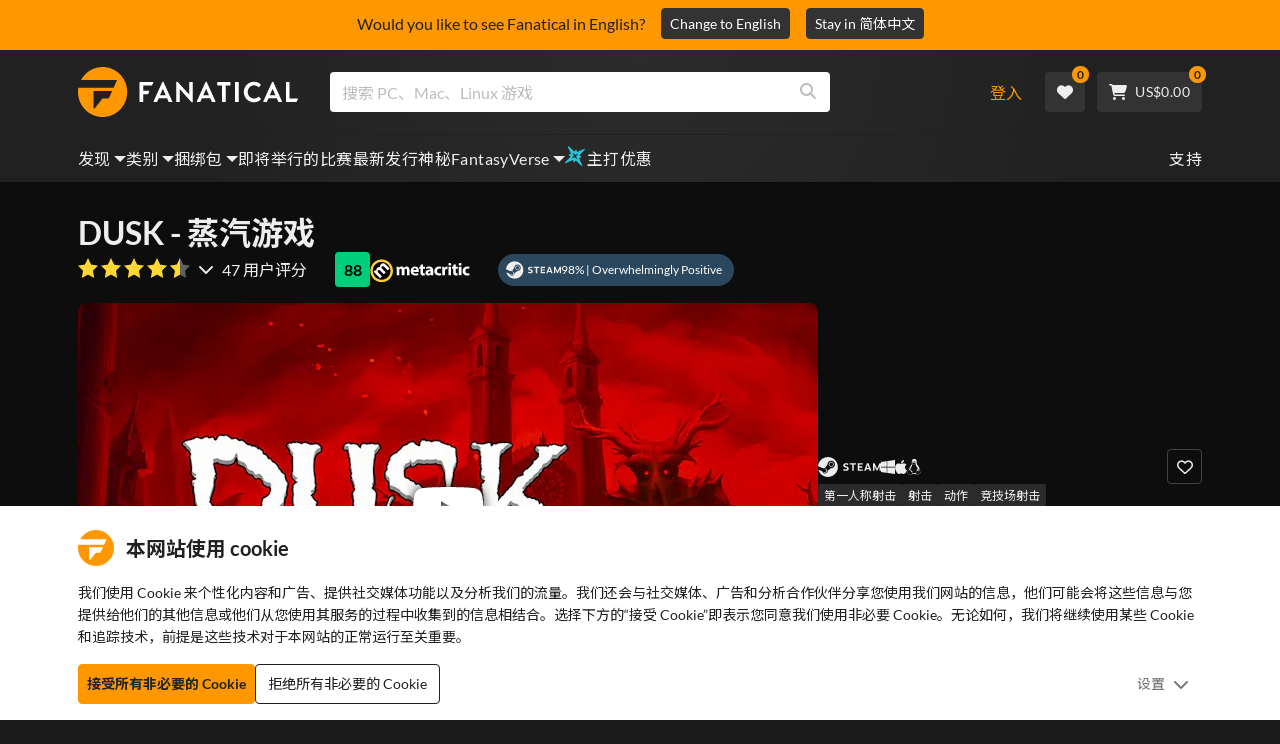

--- FILE ---
content_type: text/html; charset=utf-8
request_url: https://www.fanatical.com/zh-hans/game/dusk
body_size: 138043
content:
<!DOCTYPE html><html lang="zh-hans"><head><meta charset="utf-8"><meta httpequiv="content-language" content="zh-hans"><meta property="og:site_name" content="Fanatical"><meta property="og:type" content="website"><meta name="twitter:card" content="summary_large_image"><meta name="twitter:site" content="@Fanatical"><meta name="twitter:creator" content="@Fanatical"><meta name="viewport" content="width=device-width,initial-scale=1">
        <title>DUSK | PC Mac Linux Steam Game | Fanatical</title>
        <meta property="og:title" content="DUSK | PC Mac Linux Steam Game | Fanatical" />
        <meta property="twitter:title" content="DUSK | PC Mac Linux Steam Game | Fanatical" />
        <meta property="og:url" content="https://www.fanatical.com/zh-hans/game/dusk" />
        <link rel="canonical" href="https://www.fanatical.com/zh-hans/game/dusk" />
        <meta name="description" content="DUSK reintroduces you to a world where butchery and bloodshed must be mastered... if you're to survive 'til dawn. Inspired by Doom, Quake, Blood,..." />
        <meta property="og:description" content="DUSK reintroduces you to a world where butchery and bloodshed..." />
        <meta property="twitter:description" content="DUSK reintroduces you to a world where butchery and bloodshed must be mastered... if you're to survive 'til dawn. Inspired..." />
        <meta property="og:image" content="https://cdn-ext.fanatical.com/production/product/1280x720/bbf35a3f-1290-4e9f-9ca0-8a08a5e0acb0.jpeg" />
        <meta property="twitter:image" content="https://cdn-ext.fanatical.com/production/product/1280x720/bbf35a3f-1290-4e9f-9ca0-8a08a5e0acb0.jpeg" />
        <meta name="twitter:image:alt" content="DUSK" />
        
      <link href="https://w2m9492ddv-dsn.algolia.net" rel="preconnect" crossorigin=""><link href="https://ef.fanatical.com" rel="preconnect" crossorigin=""><link href="https://connect.facebook.net" rel="preconnect" crossorigin=""><link href="https://js-agent.newrelic.com" rel="preconnect" crossorigin=""><link href="https://www.gstatic.com" rel="preconnect" crossorigin=""><link href="https://sentry.io" rel="preconnect" crossorigin=""><link href="https://accounts.google.com" rel="preconnect" crossorigin=""><link rel="manifest" href="/manifest.json"><link rel="preconnect" href="https://fonts.gstatic.com"><link rel="preload" href="https://fonts.googleapis.com/css2?family=Montserrat:wght@300;
    400;700;900&amp;display=swap" as="style" onload="this.onload=null,this.rel=&quot;stylesheet&quot;"><script>!function(e,t,a,n,g){e[n]=e[n]||[],e[n].push({"gtm.start":(new Date).getTime(),event:"gtm.js"});var m=t.getElementsByTagName(a)[0],r=t.createElement(a);r.async=!0,r.src="https://www.googletagmanager.com/gtm.js?id=GTM-KX5XG73",m.parentNode.insertBefore(r,m)}(window,document,"script","dataLayer")</script><script>window.GlobalSnowplowNamespace=window.GlobalSnowplowNamespace||[],window.GlobalSnowplowNamespace.push("snowplow"),window.snowplow=function(){(window.snowplow.q=window.snowplow.q||[]).push(arguments)},window.snowplow.q=window.snowplow.q||[],window.snowplow("newTracker","cf","ij.fanatical.com",{appId:"FanaticalReact",cookieDomain:".fanatical.com",contexts:{webPage:!1,performanceTiming:!1}});const sMatch=(" "+document.cookie).match(new RegExp("[; ]sp=([^\\s;]*)")),networkId=sMatch?unescape(sMatch[1]):"";window.snowplow("trackStructEvent","pageload","pageload",networkId),function(e,o,n,a,w,d,i,s){for(k in e.moengage_object=w,t={},q=function(o){return function(){(e.moengage_q=e.moengage_q||[]).push({f:o,a:arguments})}},f=["track_event","add_user_attribute","add_first_name","add_last_name","add_email","add_mobile","add_user_name","add_gender","add_birthday","destroy_session","add_unique_user_id","moe_events","call_web_push","track","location_type_attribute"],h={onsite:["getData","registerCallback"]},f)t[f[k]]=q(f[k]);for(k in h)for(l in h[k])null==t[k]&&(t[k]={}),t[k][h[k][l]]=q(k+"."+h[k][l]);d=o.createElement(n),i=o.getElementsByTagName(n)[0],d.async=1,d.src="https://cdn.moengage.com/webpush/moe_webSdk.min.latest.js",i.parentNode.insertBefore(d,i),e.moe=e.moe||function(){return s=arguments[0],t},d.onload=function(){s&&(e[w]=moe(s))}}(window,document,"script",0,"Moengage")</script><link rel="icon" sizes="192x192" href="https://cdn.fanatical.com/production/icons/fanatical-icon-android-chrome-192x192.png"><link rel="apple-touch-icon" sizes="180x180" href="https://cdn.fanatical.com/production/icons/fanatical-icon-apple-touch-icon-180x180.png"><link rel="apple-touch-icon" sizes="152x152" href="https://cdn.fanatical.com/production/icons/fanatical-icon-apple-touch-icon-152x152.png"><link rel="apple-touch-icon" href="https://cdn.fanatical.com/production/icons/fanatical-icon-apple-touch-icon-120x120.png"><link rel="shortcut icon" type="image/png" sizes="32x32" href="https://cdn.fanatical.com/production/icons/favicon-32x32.png"><link rel="shortcut icon" href="https://cdn.fanatical.com/production/icons/favicon.ico"><link rel="mask-icon" href="https://cdn.fanatical.com/production/icons/pinned-icon.svg" color="#222222"><meta name="theme-color" content="#212121"><link rel="chrome-webstore-item" href="https://chromewebstore.google.com/detail/fanatical-pc-game-price-c/fifbkhhgkgphkjjnjkgdfknbkkgapnca"><meta name="robots" content="max-snippet:-1, max-video-preview:-1, max-image-preview:large"><script id="locale">window.locale = 'zh-hans';
      window.translations = {".redeemgiftshare.giftredeemlink":"收件人礼品兑换链接",".steam-modal-question.answerthree":"您的 Steam 帐户可能受到限制。无限制 Steam 帐户是指在 Steam 商店内花费至少 5.00 美元的帐户。如果您的帐户没有限制并且您在链接时遇到问题，您可以在此处联系我们的支持团队 {link}。",".wishlistsharecopyfield.wishlistlink":"心愿单链接","AsterixProducts.seoBlurb":"欢迎来到高卢！加入阿斯特里克斯、奥贝利克斯和他们勇敢的高卢人村庄，一起智胜罗马人，探索新大陆，享受史诗般的欢笑。漫画合集版将他们传奇般的冒险经历汇集成一个无与伦比的合集——无论是新读者还是老粉丝，都值得一读！准备好加入反抗军了吗？","AsterixProducts.title":"阿斯特里克斯与奥贝利克斯公共汽车","AutoFAQs.aAge":"根据 {ageRatingBoard}、 {productName} 适合 {ageInYears} 岁及以上的玩家。","AutoFAQs.aCategory":"是的，Fanatical 用户将 {productName} 标记为 {categoryName}","AutoFAQs.aCriticRecommends":"Metacritic 上{percentRecommended}% 的评论家推荐 {productName}。 Metascore 为 {ratingScore} （满分 100 分）。","AutoFAQs.aCriticRecommendsAcclaimed":"是的， {productName} 拥有广泛的批评共识。","AutoFAQs.aDeckSupportPlayable":"是的， {productName} 尚未完全经过 Steam Deck 验证，但发行商表示它在 Steam Deck 上“可玩”。","AutoFAQs.aDeckSupportUnsupported":"不可以， {productName} 目前无法在 Steam Deck 上玩。","AutoFAQs.aDeckSupportVerified":"是的， {productName} 已通过 Steam Deck 验证。","AutoFAQs.aDevelopers":"{productName} 由 {developersList}开发","AutoFAQs.aDifficultyEasy":"{easyPercentage}% 的 GameFAQ 用户表示 {productName} 是“简单”或“简单”。","AutoFAQs.aDifficultyHard":"{hardPercentage}% 的 GameFAQ 用户表示 {productName} 是“艰难”或“无情”。","AutoFAQs.aDifficultyJustRight":"{justRightPercentage}% 的 GameFAQs 用户表示难度恰到好处。","AutoFAQs.aDifficultyPrefixEasy":"放松和享受！","AutoFAQs.aDifficultyPrefixHard":"你准备好迎接挑战了吗？","AutoFAQs.aDifficultyPrefixJustRight":"在中间的某个地方。","AutoFAQs.aDlc":"{baseGameName} 的可用 DLC 包括 {dlcList}","AutoFAQs.aDlcParent":"是的，您需要 {baseGameName} 在同一平台上才能玩 {productName}。","AutoFAQs.aEditionContents":"{editionName} 包含：","AutoFAQs.aEditionsCount":"有 {editionCount} 版本。他们是 {editionNameList}","AutoFAQs.aFeature":"是的。狂热用户将 {productName} 标记为拥有 {featureName}","AutoFAQs.aGenre":"狂热用户将 {productName} 标记为 {genreList}","AutoFAQs.aHeadsetList":"{productName} 可以在以下 VR 耳机上播放：","AutoFAQs.aHeadsetSingle":"是的， {productName} 支持 {headsetName}","AutoFAQs.aLinux":"是的， {productName} 支持 Linux。","AutoFAQs.aMac":"是的， {productName} 支持 MacOS。","AutoFAQs.aOtherDlc":"{baseGameName} 的可用 DLC 包括 {dlcList}","AutoFAQs.aPlayTime":"GameFAQs 用户的平均游戏时间为 {averageHours} 小时。","AutoFAQs.aPlayTimeExtra":"{userPercentage}% 的用户玩 {productName} 超过 {numberOfHours} 小时。","AutoFAQs.aPublishers":"{productName} 已由 {publishersList}发布","AutoFAQs.aReleasePost":"{productName} 于 {releaseDate}发布","AutoFAQs.aReleasePre":"{productName} 将从 {releaseDate}开始可用。","AutoFAQs.aReleasePreEarly":"{productName} 将于 {earlyAccessDate}提供抢先体验。将于 {releaseDate}全面发布。","AutoFAQs.aReleasePreEarlyNow":"{productName} 现已推出抢先体验版。将于 {releaseDate}全面发布。","AutoFAQs.aTheme":"狂热用户将 {productName} 标记为 {themeList}","AutoFAQs.aUserRecommends":"{percentRecommended}% 的 Fanatical 用户推荐 {productName}。平均评分为 {ratingScore}/5","AutoFAQs.aVrRequiredNo":"否，VR 为 {productName}可选","AutoFAQs.aVrRequiredYes":"是的， {productName} 仅适用于 VR","AutoFAQs.aisGood":"是的， {percentRecommendedUser}% 的 Fanatical 用户和 {percentRecommendedCritic}% 的 Metacritic 评论家推荐 {productName}。","AutoFAQs.qAge":"{productName}的年龄等级是多少？","AutoFAQs.qCategory":"是 {productName} {categoryName}吗？","AutoFAQs.qCriticRecommends":"{productName} 好评如潮吗？","AutoFAQs.qDeckSupport":"我可以在 Steam Deck 上玩 {productName} 吗？","AutoFAQs.qDevelopers":"{productName}谁开发的？","AutoFAQs.qDifficulty":"{productName}有多难？","AutoFAQs.qDifficultyEasy":"{productName} 容易吗？","AutoFAQs.qDifficultyHard":"{productName} 难吗？","AutoFAQs.qDlc":"{baseGameName}可以使用哪些 DLC？","AutoFAQs.qDlcParent":"我需要基础游戏才能玩 {productName}吗？","AutoFAQs.qEarlyAccess":"{productName}的抢先体验时间是什么时候？","AutoFAQs.qEditionContents":"{editionNameFull}附带什么？","AutoFAQs.qEditionsCount":"{baseGameName} 有多少个版本？","AutoFAQs.qFeature":"{productName} 有 {featureName}吗？","AutoFAQs.qGenre":"{productName}是什么类型？","AutoFAQs.qHeadsetList":"{productName}支持哪些 VR 耳机？","AutoFAQs.qHeadsetSingle":"我可以玩 {productName} 对 {headsetName}吗？","AutoFAQs.qLinux":"我可以在 Linux 上玩 {productName} 吗？","AutoFAQs.qMac":"我可以在 MacOS 上玩 {productName} 吗？","AutoFAQs.qMacSpec":"玩 {productName}需要什么 Mac 硬件？","AutoFAQs.qMacSpecMin":"{productName}的最低 Mac 硬件规格是多少？","AutoFAQs.qMacSpecRec":"{productName}的推荐 Mac 硬件规格是什么？","AutoFAQs.qOtherDlc":"{baseGameName}还有什么其他 DLC？","AutoFAQs.qPlayTime":"玩 {productName}需要多长时间？","AutoFAQs.qPreorderBonus":"{productName}预购奖金是多少？","AutoFAQs.qPublishers":"{productName} 是谁发布的？","AutoFAQs.qReleasePost":"{productName} 什么时候发布的？","AutoFAQs.qReleasePre":"{productName} 什么时候发布？","AutoFAQs.qSpec":"玩 {productName}需要什么电脑硬件？","AutoFAQs.qSpecMin":"{productName}的最低 PC 硬件规格是多少？","AutoFAQs.qSpecRec":"{productName}的推荐 PC 硬件规格是什么？","AutoFAQs.qTheme":"{productName} 有哪些主题？","AutoFAQs.qUserRecommends":"用户对 {productName}有何看法？","AutoFAQs.qVrRequired":"玩 {productName}需要VR吗？","AutoFAQs.qisGood":"{productName} 是个好游戏吗？","BadgeSlash.label.bundle":"独家捆绑包","BadgeSlash.label.buynow":"立即购买","BadgeSlash.label.category":"类别销售","BadgeSlash.label.downloadandplay":"下载并播放","BadgeSlash.label.earlyaccess":"可用 {date}","BadgeSlash.label.earlyaccess,now":"现在","BadgeSlash.label.flashdeal":"Flash游戏优惠","BadgeSlash.label.franchisesale":"特许经营","BadgeSlash.label.just-launched":"刚刚推出","BadgeSlash.label.new":"新的","BadgeSlash.label.preorder":"发布 {date}","BadgeSlash.label.publishersale":"出版商销售","BadgeSlash.label.sitewide":"全场特卖","BadgeSlash.label.stardeal":"主打优惠","BundleGameDetails.UserRatings":"{userReviewTotalRatings} 用户评分","BundleRedesignTierBoxes.bestvalue":"最超值","BundleRedesignTierBoxes.products":"{count} 产品","BundleRedesignTieredProducts.products":"{count} 产品","BundleRedesignTieredProducts.recommendedForYou":"适合您的资源","CartMoveToWishlist.addtowishlist":"移至愿望清单","CartMoveToWishlist.cancel":"取消","CartMoveToWishlist.messageOne":"将其移至您的愿望清单，我们会在其发售或添加到捆绑包中时通知您。","CartMoveToWishlist.messageTwo":"您还可以与家人或朋友分享您的愿望清单，这样您每次都能获得完美的礼物！","CartMoveToWishlist.title":"将此商品移至您的愿望清单吗？","CharityLeaderboard.title":"杰出贡献者排行榜","DateOfBirth.day":"天","DateOfBirth.error.day":"请选择一天","DateOfBirth.error.month":"请选择月份","DateOfBirth.error.year":"请选择年份","DateOfBirth.month":"月","DateOfBirth.year":"年","DonationTotal.Heading.donated":"捐赠","DonationTotal.Heading.donated-so-far":"捐赠至今","DonationTotal.SoldOut.copy":"感谢所有捐赠的人。如果您错过了机会，但仍想捐款支持 {charityName}的工作，请 {link} 访问他们的网站。","DonationTotal.SoldOut.copy.link":"点击这里","DonationTotal.SoldOut.copynodonationlink":"感谢所有捐赠的人。","DonationTotal.SoldOut.title":"抱歉，此捆绑包现已缺货","DonationTotal.SubText.topdonation":"最高捐赠： {topDonaterName} {topDonaterPrice}","DonationTotal.viewleaderboard":"查看排行榜","E000":"缺少匿名 ID","E001":"请输入电子邮件地址","E002":"请输入有效的电子邮件地址","E003":"请输入密码","E004":"请选择一个更强的密码","E005":"密码必须少于 100 个字符","E006":"请输入有效的电子邮件地址","E007":"请输入有效的电子邮件地址","E100":"电子邮件或密码不正确","E201":"请重新设置您的密码","E202":"未知密码错误","E301":"使用此电子邮件地址的帐户已存在","E401":"Facebook 缺失数据","E402":"Facebook 验证失败","E403":"使用此电子邮件地址的帐户已存在，请使用您的密码登录、使用魔法登录或重设密码","E501":"登录失败，请在登录尝试之间留出更长的时间","E502":"出现意外错误","E601":"两因素代码不正确","E602":"令牌不正确","E701":"谷歌缺失数据","E702":"谷歌验证失败","E703":"当前环境中未启用 Cookie。","E800":"Fandom 登录意外错误 - 请重试或尝试其他登录方法","E8000":"缺少匿名 ID","E8004":"显示名称不得包含冒犯性词语","E801":"Fandom 登录数据丢失 - 请重试或尝试其他登录方法","E802":"Fandom 登录失败 - 请重试或尝试其他登录方法","E803":"您的 Fandom 帐户尚未确认。请与 Fandom 确认您的电子邮件并尝试重新登录，或尝试其他登录方式","ExtensionMidPageBanner.assistant":"PC 游戏价格比较","ExtensionMidPageBanner.browserextension":"浏览器扩展","ExtensionMidPageBanner.bullet.five":"安全可靠的浏览器扩展","ExtensionMidPageBanner.bullet.four":"独家折扣","ExtensionMidPageBanner.bullet.one":"浏览时比较价格","ExtensionMidPageBanner.bullet.three":"增强隐私","ExtensionMidPageBanner.bullet.two":"自动应用优惠券","ExtensionMidPageBanner.button.try-now":"立即安装","ExtensionMidPageBanner.fanatical":"Fanatical","ExtensionMidPageBanner.fanaticalassistant":"Fanatical PC 游戏价格比较","ExtensionMidPageBanner.new-and-improved":"新的和改进的","ExtensionMidPageBanner.text.intro":"千万不要错过 The Fanatical Extension 的精彩优惠","FeaturedTab.messageBlock.lastChance":"立即预订","FeaturedTab.messageBlock.outnow":"现在出来","GamingHubHeader.introText.p1":"使用新的游戏仪表板自定义、训练并在任何地方获胜。","GamingHubHeader.introText.p2":"适用于所有 Windows 10 和 11 PC。","GamingHubHeader.title":"预兆游戏中心","GamingHubHeader.title.introducing":"介绍","HallOfFame.sofar":" 迄今为止","HowToGiftBanner.heading":"如何赠送游戏","HowToGiftBanner.heading-gift-card":"如何赠送产品","HowToGiftBanner.link.large":"返回礼品指南","HowToGiftBanner.modal.button.close":"关","HowToGiftBanner.modal.heading":"如何赠送游戏","HowToGiftBanner.point.mobile":"了解如何通过几个简单的步骤以数字方式赠送游戏。","HowToGiftBanner.point.one.text":"找到完美的礼物并将其添加到您的购物车。请务必勾选结账时的“赠送此订单”方框。","HowToGiftBanner.point.one.title":"添加到购物车","HowToGiftBanner.point.three.text":"照常完成您的购买，放松一下！如果需要，您可以从您的帐户区域修改任何详细信息。","HowToGiftBanner.point.three.title":"完成订单","HowToGiftBanner.point.two.text":"输入收件人详细信息、写个人信息、选择主题并设置您希望礼物送达的日期。","HowToGiftBanner.point.two.title":"个性化礼品","HpOmenGamingHub.button.find-out-more":"预兆下载","HpOmenGamingHub.text.unlock-games":"解锁游戏：使用 OMEN Gaming Hub 时免费解锁新游戏。游戏每周更新一次，所以总有好玩的。目前仅在美国、中国、英国、印度和墨西哥提供。","HybridSaleContent.browse.game-bundles":"游戏捆绑包","HybridSaleContent.browse.game-under-five":"{price}岁以下游戏","HybridSaleContent.browse.multiplayer":"多人游戏","HybridSaleContent.browse.new-and-upcoming":"即将推出及新发布","HybridSaleContent.browse.steam-deck-games":"Steam 甲板游戏","HybridSaleContent.browse.top-deals":"{name} 交易","HybridSaleContent.heading.explore":"探索 PC 游戏优惠","HybridSaleContent.heading.explore.sale":"探索 {saleDisplayName}","MyGamesSection.button.find-out-more":"预兆下载","MyGamesSection.label.my-games":"我的游戏","MyGamesSection.subtitle.game-time":"游戏时间","MyGamesSection.subtitle.launcher":"启动器","MyGamesSection.text.game-time":"使用游戏时间功能记录你的游戏时间。除非你宣布结束，否则游戏永远不会结束。","MyGamesSection.text.launcher":"更多游戏乐趣，更少捉迷藏。控制面板是查找和启动库中游戏的最简便方法。","MyGamesSection.title.longer":"更长。","MyGamesSection.title.play":"玩","MyGamesSection.title.play-better":"玩得更好。","MyGamesSection.title.wherever":"无论何处。","MyWishlist.recommededforyou":"为您推荐","OnSalePage.seodesc":"来自 750 多家顶级发行商的出色 PC、Mac 和 Linux 游戏的畅销书。无论您是在寻找最新、最棒的游戏，还是我们的独家捆绑包之一，我们都热衷于始终为您带来地球上最优惠的价格。","OnSalePage.seotitle":"PC 游戏特惠 - 游戏及 Steam 密钥促销","OperaGxCard.bullets.four":"内置免费 VPN。","OperaGxCard.bullets.one":"使用更少 80% 的 RAM。","OperaGxCard.bullets.three":"侧边栏集成了 Twitch 和 Discord。","OperaGxCard.bullets.two":"CPU、RAM 和网络限制器。","OperaGxCard.button.download":"免费下载","OperaGxCard.button.more":"立即下载","OperaGxCard.button.no":"不，谢谢","OperaGxCard.heading":"Opera GX：游戏玩家的浏览器","OperaGxCard.install":"免费包含在您的赠品中！在移动设备和桌面上获得无与伦比的游戏和浏览体验。","OperaGxCard.modal.text":"在移动设备和桌面上获得无与伦比的游戏和浏览体验。","OperaGxCard.modal.title":"Opera GX：游戏玩家的浏览器","PAP000":"您的付款出现意外问题，请重试或联系支持人员","PAP001":"ApplePay 拒绝了该命令。发生这种情况的原因有很多，包括银行卡详细信息不正确。请重试或联系支持","PAP002":"ApplePay 出现意外问题，请重试或联系支持人员","PAP003":"无法加载 ApplePay。请尝试不同的付款方式","PB001":"缺少一些必需的帐单明细","PB002":"保存账单明细时出错，请重试","PB003":"无效的账单字段","PC001":"必须输入持卡人姓名","PE000":"您的付款出现意外问题，请重试或联系支持人员","PE001":"我们找不到您的订单。请再试一次","PE002":"您的付款详细信息有问题。请再试一次","PE003":"您的登录用户帐户在付款过程中发生了变化。请再试一次","PE004":"您的 ip 地址在付款过程中发生了变化。请再试一次","PE005":"付款无法完成，请重试或联系我们的支持部门","PE006":"付款无法完成，请重试或联系我们的支持部门","PE007":"付款方式无法设置为主","PE008":"付款过程超时，请重新提交您的订单","PES000":"您的代金券出现意外问题，请联系支持人员","PES001":"找不到订单","PES002":"订单已处理","PES003":"订单无效","PGD000":"您的付款出现意外问题，请重试或联系支持人员","PGD001":"我们找不到您的订单。请再试一次","PGD002":"我们找不到您的订单。请再试一次","PGD003":"付款无法完成，请重试或联系我们的支持部门","PGD004":"您的支付提供商拒绝了此订单。发生这种情况的原因有很多，包括银行卡详细信息不正确。请重试或联系支持","PGP000":"您的付款出现意外问题，请重试或联系支持人员","PGP001":"Google Pay 拒绝了此订单。发生这种情况的原因有很多，包括银行卡详细信息不正确。请重试或联系支持","PGP002":"Google Pay 出现意外问题，请重试或联系支持人员","PGP003":"无法加载 Google Pay。请尝试不同的付款方式","PP000":"您的 Paypal 付款出现意外问题，请重试或联系支持人员","PP001":"您的支付宝支付出现意外问题，请重试","PP002":"您已取消 Paypal 付款，请重试或选择其他方式","PPP000":"您的 PayPal 付款出现意外问题，请重试或选择其他付款方式","PPS002":"您的付款详细信息有问题。请再试一次","PSC000":"无法删除已保存的卡，请联系支持人员","PSC001":"无法删除已保存的卡，找不到用户参考。请再试一次","PSC002":"无法删除已保存的卡片，找不到卡片参考。请再试一次","PSC003":"尝试删除已保存的卡时出错。请重试或联系支持","PageNotFound.header.button":"前往主页","PageNotFound.header.h1":"哎呀！找不到网页！","PageNotFound.header.text":"我们无法找到您要查找的页面。尝试使用上面的搜索栏或前往主页。","PageNotFound.search-hits.title":"这就是我们认为您正在寻找的内容","PageNotFound.top-sellers.title":"探索我们最畅销的产品","PeakPerformance.button.find-out-more":"预兆下载","PeakPerformance.button.watch-video":"看视频","PeakPerformance.label":"优化器","PeakPerformance.text":"释放 RAM，控制 CPU、GPU 等，让您的机器平稳运行。","PeakPerformance.title.get-peak":"获得峰值","PeakPerformance.title.performance":"表现","PickAndMixAddAll.addall":"全部添加为 {price}","PickAndMixAddAll.button.addalltocart":"全部添加","PickAndMixAddAll.button.removeallfromcart":"移除所有","PickAndMixCard.details":"详细信息","PickAndMixCard.productdetails":"产品详情","PickAndMixDesktopLayout.coupon.description":"消费 {price} 或更多，即可立即获得免费优惠券，最多可兑换 10 首曲目，这些曲目将自动添加到您的订单中","PickAndMixDesktopLayout.dlc.description.parent":"该内容在同一平台上需要 {parent} 才能播放","PickAndMixDesktopLayout.dlc.title":"可下载的内容。","PickAndMixDesktopLayout.freecoupon.title":"免费优惠券：","PickAndMixDesktopLayout.savemoremessage":"从 {savingText}构建您自己的捆绑包。添加 {bundleType} 开始保存。添加的越多，保存的越多！","PickAndMixDesktopLayout.savingText":"{firstTierQuantity}仅需{firstTierPrice}","PickAndMixMobileLayout.coupon.description":"消费 {price} 或更多，即可立即获得免费优惠券，最多可兑换 10 首曲目，这些曲目将自动添加到您的订单中","PickAndMixMobileLayout.dlc.description.parent":"该内容在同一平台上需要 {parent} 才能播放","PickAndMixMobileLayout.dlc.title":"可下载的内容。","PickAndMixMobileLayout.freecoupon.title":"免费优惠券：","PickAndMixMobileLayout.savemoremessage":"从 {savingText}构建您自己的捆绑包。添加 {bundleType} 开始保存。添加的越多，保存的越多！","PickAndMixMobileLayout.savingText":"{firstTierQuantity}仅需{firstTierPrice}","PickAndMixNoProducts.regionLocked.other":"以下是我们为您提供的其他一些精彩捆绑包。","PickAndMixNoProducts.regionLocked.title":"抱歉，您所在的地区无法使用 {name}","PickAndMixProductPage.aboutTitle":"关于这个包","PickAndMixSubtotal.gotocart":"去购物车","PickAndMixSubtotal.subtotal":"小计","PickAndMixTierBoxes.bestvalue":"最超值","PickAndMixTierBoxes.peritem":"每件","PicksForYouGetStartedModal.point1text":"根据您的愿望清单、购买记录和浏览历史记录的个性化队列。","PicksForYouGetStartedModal.point1title":"发现新游戏","PicksForYouGetStartedModal.point2text":"添加到购物车、愿望清单或跳至下一个推荐。","PicksForYouGetStartedModal.point2title":"简单动作","PicksForYouGetStartedModal.point3text":"互动越多，每次选择都会变得更加明智。","PicksForYouGetStartedModal.point3title":"为您量身定制","PicksForYouGetStartedModal.startexploring":"开始探索","PicksForYouGetStartedModal.title":"欢迎来到为您精选","PnmSelectedGameCollapsible.itemsaddedtoyourbundle":"添加到您的捆绑包中的物品将显示在此处","PnmSelectedGameCollapsible.selecteditems":"已选商品","PreferenceCard.switch":"{switchText}","PreferenceCard.title":"{title}","ProductDLCPage.description":"浏览所有可供 {productName} 使用的 DLC，充分享受您最喜爱的 PC 游戏","ProductDLCPage.editionTitle":"所有 {productName} 版本","ProductDLCPage.seotitle":"{productName} DLC","ProductDLCPage.title":"{productName} DLC","ProductListingControls.button.filter.hide":"隐藏筛选条件","ProductListingControls.button.filter.show":"筛选条件","ProductListingControls.resultcount":"{resultCount}项结果","ProductListingControls.showing-results":"显示 {number} 产品","ProductListingControls.sort.label":"种类：","ProductListingModal.clear":"清除筛选器","ProductListingModal.modal.button.view":"查看 {number} 结果","ProductListingModal.modal.header":"过滤器","ProductListingPage.clear":"清除筛选器","ProductPanel.messageBlock.lastChance":"最后一次拯救的机会","ProductsMegaMenuTabLink.label.new":"新的","Recommended.header":"狂热玩家推荐","SPD001":"加载付款方式时出错，请重试","SquadUp.button.explore-oasis-live":"探索绿洲直播","SquadUp.button.watch-video":"看视频","SquadUp.label":"介绍 Oasis Live","SquadUp.subtitle":"游戏时间","SquadUp.text":"供您和您的朋友一起玩的虚拟房间。一起出去玩。一起说垃圾话。一起战斗。","SquadUp.title":"排队。我们走吧。","StandardUpsellModal.UserRatings":"{userReviewTotalRatings} 用户评分","StandardUpsellModal.adding":"正在添加","StandardUpsellModal.addtocart":"添加到购物车","SuspiciousCountryChallenge.country-further":"打开我们刚刚发送给您的电子邮件，然后在下面的框中输入 6 个字母的验证码。","SuspiciousCountryChallenge.country-intro":"很抱歉，我们只是想确认一下您确实是我","SuspiciousCountryChallenge.country-title":"国家检查","TMP1":"我们正在升级支付系统。请过几分钟再试。","TieredUpsellModal.shopall":"店铺全部促销","TieredUpsellModal.spend":"花费","TieredUpsellModal.spend12":"免费神秘游戏","TieredUpsellModal.spend20":"免费“非常积极”的神秘游戏","TieredUpsellModal.spend30":"免费的“极其积极”的神秘游戏","ValidCoupon.button.apply":"应用优惠券","ValidCoupon.button.exclusions-apply":"部分商品除外。","ValidCoupon.description.min-spend":"当你至少花费 {min}","ValidCoupon.description.money":"使用代码 {code} {minSpend}保存 {money} 。 {exclusionsApply}","ValidCoupon.description.percent":"使用代码 {code} {minSpend}可节省 {percent}% 。 {exclusionsApply}","VisibleVoucher.button.apply":"使用优惠券","VisibleVoucher.button.exclusions":"排除适用","VisibleVoucher.modal.button.close":"关","VisibleVoucher.modal.title":"优惠券条款和条件","VisibleVoucher.text.save-extra":"节省额外费用","VoucherDeliveryBanner.button-text":"了解更多","VoucherDeliveryBanner.emailedToYou":"购买后通过电子邮件获取优惠券。除外情况","VoucherDeliveryBanner.modal.terms.sub":"要获得此优惠券，请订购符合以下条件的订单：","VoucherDeliveryBanner.modal.terms.title":"优惠券资格条款和条件","VoucherDeliveryBanner.offnextOrder":"您的下一个订单","WeeklyGames.button.find-out-more":"预兆下载","WeeklyGames.label":"奖励","WeeklyGames.subtitle.unlock-games":"解锁游戏","WeeklyGames.subtitle.win-prizes":"赢得奖品","WeeklyGames.text.win-prizes":"只需玩您喜爱的游戏，即可获得独家奖品。激活 OMEN 游戏中心并参加日常挑战，赢取游戏内物品，甚至现实世界的商品。今天开始赢。","WeeklyGames.title":"每周赢得比赛","WelcomeNewUser.secondPurchase":"+ 您可以在第二次购买时享受 5% 的折扣","WelcomeNewUser.smallprint":"完整条款和条件的应用","WelcomeNewUser.title":"在这里为您带来顶级 PC 游戏、新版本和巨大的折扣","WelcomeNewUser.viewButton":"现在查看","WishlistCard.add_to_cart":"添加到购物车","WishlistCardDeleteBtn.addtoyourwishlist":"添加至愿望清单","WishlistCardDeleteBtn.delete":"删除","about.focus.body":"Fanatical总部位于英国，隶属于Fandom——全球最大的粉丝平台，拥有超过3.5亿月活跃用户。Focus公司30多年来一直与各种规模的PC游戏开发商和发行商保持着成功的合作关系。公司在斯塔福德郡设有办公地点，另有30多名员工远程办公。","about.integrity.body":"在 Fanatical，我们做出了我们将始终以诚信行事的选择。我们确保我们所有的产品都获得官方许可，从而使我们的客户和出版合作伙伴受益。","about.integrity.header":"我们的诚信","about.meta":"关于 | Fanatical","about.meta_description":"Fanatical 的使命是帮助世界各地的玩家以优惠的价格找到精彩的游戏。Fanatical 提供超过 5000 款官方授权的数字游戏，涵盖 1100 多家发行商，让您快速找到心仪之作。","about.mission.body":"我们的使命是帮助世界各地的玩家以优惠的价格找到精彩的游戏。Fanatical 让您能够从超过 16,000 款来自 1,800 多家发行商的官方授权数字游戏中快速找到您想要的游戏。","about.mission.header":"娱乐解锁","about.spash_header.subtitle":"全球400多万游戏迷的选择","about.spash_header.title":"我们是狂热的","about.story.body":"We began our story in the 90s, making affordable software and games available to all on PC CD-ROM. In 2012 we launched Bundle Stars to satisfy the growing global demand for digital games. Our online store has since sold over 145 million keys to gamers in over 200 countries, all sourced from official publishers. {break}{break} Fast forward to today and our journey continues with Fanatical, now part of the Fandom family, where our goal remains the same; providing the best quality, choice and value in digital entertainment.","about.story.header":"我们的故事","about.talk.affiliates.body":"加入我们的会员网络","about.talk.affiliates.header":"分支机构","about.talk.body":"我们总是喜欢来自社区的反馈。联系我们","about.talk.community":"社区小组","about.talk.header":"与我们交谈","about.talk.marketing.body":"合作机会","about.talk.marketing.header":"营销与公关","about.talk.or":"或者我们的","about.talk.publishers.body":"与狂热者合作","about.talk.publishers.header":"游戏开发商和发行商","about.talk.support":"请随时浏览我们的 {supportLink} 以获取用户常见问题的答案。如果您找不到所需的内容，我们的内部支持团队将很乐意提供帮助。","about.talk.supportLink":"支持页面","about.title":"大约","about.trust.body":"我们只和客户所说的一样好。 Fanatical 拥有 {count} 多个客户评论和“优秀” {rating} 评级，是领先的独立评论服务 Trustpilot 中评级最高的官方游戏零售商之一。","about.trust.header":"值得您信赖","about.trust.rating":"{score} 颗星，最多 5 颗星","about.ukie.body":"我们是英国游戏和互动娱乐行业贸易机构 UKIE 的成员。","about.why.body":"Fanatical 由充满激情的游戏玩家团队提供支持。无论我们是通过为您省钱让您面带微笑，还是创建引人入胜的内容来展示您想玩的游戏，我们都将始终努力成为您最喜爱的游戏目的地之一。","about.why.header":"为什么我们狂热","account-billing.billing-details.title":"结算明细","account-billing.modal.title":"编辑账单明细","account-confirm.account-confirm":"谢谢。您的帐户已确认","account-confirm.header.confirm":"帐户确认","account-confirm.registering":"感谢您注册 Fanatical","account-confirm.title":"帐户确认","account-confirm.view-orders":"查看您的狂热订单","account-contact-preferences.heading":"联系人首选项","account-coupons-rewards.heading":"优惠券和奖励","account-delete-btn":"删除帐户","account-delete-btn-confirm":"您即将删除您的帐户，此操作为 {permanent}。删除成功后您将被注销。","account-delete-btn-confirm-1":"请输入：","account-delete-btn-confirm-2":"如果你想继续","account-delete-btn-confirm.permanent":"永恒的","account-delete-btn.cant":"请联系支持人员以删除您的帐户","account-delete.form.delete":"删除帐户","account-delete.modal.title":"确认帐户删除","account-dob.modal.title":"更新您的出生日期","account-email.form.cancel":"取消","account-email.form.close":"关","account-email.form.confirm":"确认","account-email.form.newemail":"新电子邮件地址：","account-email.message.captcha":"请勾选上面的 ReCaptcha 复选框。","account-email.message.confirm-email":"我们已向您发送了一封确认电子邮件至 {email}。请查看你的邮箱。","account-email.message.enter-email":"请输入电子邮件地址","account-email.modal.title":"更改电子邮件地址","account-email.table.button.email":"更改电子邮件地址","account-email.table.title":"电子邮件地址","account-language.changeCurrency":"更改显示货币/语言","account-language.changeLanguage":"改变语言","account-language.currency-info":"汇率可能会有所不同。您将被收取费用 ","account-linked-accounts.heading":"关联账户","account-linked-accounts.steam":"Steam","account-linked-accounts.title":"Epic","account-login-security.account-delete.desc":"删除帐户是不可逆的，无法撤消。删除帐户后，您将被注销。","account-login-security.account-delete.title":"删除帐户","account-login-security.account-security.title":"账户安全","account-login-security.heading":"登录和安全","account-login-security.login-details.title":"登录详细信息","account-login-security.personal-details.title":"个人资料","account-newsletter.preferenceCenter":"偏好中心","account-orders-and-keys.heading":"订单历史和钥匙","account-orders-and-keys.orders.body":"要更详细地查看订单并查看与该订单关联的键，只需单击相应订单的 {boldOrderKeys}。","account-orders-and-keys.viewordersandkeys":"查看订单和钥匙","account-overview.heading":"账户信息","account-password.day":"天","account-password.entercurrentpassword":"请输入您当前的密码","account-password.enterday":"请输入日期","account-password.entermonth":"请输入月份","account-password.entervaliddob":"请输入一个有效的日期","account-password.enteryear":"请输入年份","account-password.errorchangingdob":"更新出生日期时出错","account-password.errorchangingpassword":"更改密码时出错","account-password.errordob":"保存您的出生日期时出错 - 请稍后重试","account-password.form.cancel":"取消","account-password.form.close":"关","account-password.form.confirm":"确认","account-password.form.confirm-password":"确认密码","account-password.form.current-password":"当前密码","account-password.form.new-password":"新密码","account-password.modal.title":"更改密码","account-password.month":"月","account-password.passwordsixcharacters":"密码必须为 6 个字符或更多","account-password.passwordsmatch":"请确认密码 - 密码不匹配","account-password.passwordupdated":"您的密码已更新。","account-password.pleaseconfirmpassword":"请确认密码","account-password.pleaseenterpassword":"请输入密码","account-password.setting.button.password":"更改密码","account-password.success":"成功","account-password.successdob":"您的出生日期已保存","account-password.successgeneraldob":"成功","account-password.table.title":"密码","account-password.year":"年","account-payment-information.heading":"支付信息","account-preference-center.description":"这些偏好可帮助我们个性化您在电子邮件中最常看到的游戏交易、捆绑包和优惠。您仍将收到重要的帐户更新和购买通知。","account-preference-center.email":"更多内容","account-preference-center.heading":"电子邮件内容偏好设置","account-preference-center.notice.message":"请单击“更新首选项”以保存您的选择。","account-preference-center.noticks":"请点击刷新按钮更新偏好中心","account-preference-center.product":"产品类别","account-preference-center.update-preferences":"更新首选项","account-reviews.button.all-reviews":"查看所有评论","account-reviews.title":"查看您的购买","account-single-order.item.name.more":"还有 {orderItemsNumber} 个","account-single-order.item.order-date":"日期：","account-single-order.item.order-number":"订单号：","account-single-order.item.order-total":"全部的：","account-single-order.item.view":"查看订单和密钥","account-single-order.table.title":"您的最新订单","account-site-coupons.no-vouchers":"很抱歉 - 目前没有可用的优惠券。","account-site-coupons.title":"优惠券","account-theme.button.change":"改变主题","account-theme.darktheme":"深色主题","account-theme.lighttheme":"轻主题","account-theme.title":"网站主题","account-two-factor.form.code":"您的双因素身份验证代码：","account-website-settings.heading":"网站设置","account.2faconfirm":"确认并启用","account.confirm.alreadyconfirmed":"我已经确认","account.confirm.followthelink":"按照我们发送到您的收件箱的链接完成您的注册。","account.confirm.importantinformation":"重要账户信息","account.confirm.noconfirm":"您尚未确认您的电子邮件，因此无法兑换您的密钥。","account.confirm.resend":"重发电子邮件","account.extension.operaaddon":"歌剧插件","account.extension.operaaddon.link":"这里。","account.extension.wedonthaveopera":"我们还没有 Opera 版本，但您可以尝试使用此 {operaAddOn} 进行安装，我们测试过的大部分功能都可以使用。了解有关浏览器扩展程序的更多信息 {assistantLink}","account.myaccount.join":"加入电子报","account.myaccount.privacypolicy":"隐私政策","account.setting.assistant.availability":"Fanatical 浏览器扩展程序目前适用于 Chrome。我们正在研究将其扩展到其他浏览器。","account.setting.assistant.explanation.link":"了解更多。","account.setting.assistant.installed":"已安装","account.setting.assistant.not-installed":"未安装","account.setting.assistant.smallprint":"在线购买游戏时节省时间和金钱。","account.setting.button.cart.disable":"禁用购物车通知","account.setting.button.cart.enable":"启用购物车通知","account.setting.button.dob.notset":"没有设置","account.setting.button.dob.update":"更新资料","account.setting.button.epic.connect":"链接 Epic Games 帐户","account.setting.button.epic.loading":"连接","account.setting.button.reviews.disable":"禁用服务审查通知","account.setting.button.reviews.enable":"启用服务审查通知","account.setting.button.userreviews.disable":"禁用产品评论通知","account.setting.button.userreviews.enable":"启用产品评论通知","account.setting.button.wishlist.disable":"禁用心愿单通知","account.setting.button.wishlist.enable":"启用心愿单通知","account.setting.cart.disabled":"残疾人","account.setting.cart.enabled":"启用","account.setting.dob":"您的出生日期","account.setting.epic-connect.not-linked":"Epic 帐户未关联","account.setting.keyredeems.disabled":"残疾人","account.setting.keyredeems.enabled":"启用","account.setting.keyredeems.keyredeems.enable":"启用密钥显示电子邮件提醒","account.setting.keyredeems.v.disable":"禁用密钥显示电子邮件提醒","account.setting.newsletter.button.preference-center":"内容偏好","account.setting.newsletter.not-subscribed":"未订阅","account.setting.newsletter.smallprint.subscribed":"目前已订阅我们的时事通讯。","account.setting.newsletter.smallprint.unsubscribed":"订阅 Fanatical 新闻通讯，通过电子邮件接收促销信息。您可以随时取消订阅。订阅即表示您同意我们的 {privacyPolicyLink}。","account.setting.newsletter.subscribed":"已订阅","account.setting.newsletter.unsub":"点击此处取消订阅所有营销电子邮件","account.setting.reviews.disabled":"残疾人","account.setting.reviews.enabled":"启用","account.setting.title.assistant":"Fanatical PC 游戏价格比较浏览器扩展","account.setting.title.cart":"购物车放弃电子邮件","account.setting.title.currency":"网站货币","account.setting.title.keyredeems":"Key Reveal 电子邮件提醒","account.setting.title.language":"网站语言","account.setting.title.newsletter":"电子邮件通讯","account.setting.title.reviews":"狂热的服务审查电子邮件通知","account.setting.title.userreviews":"狂热的产品评论电子邮件通知","account.setting.title.wishlist":"愿望清单电子邮件通知","account.setting.userreviews.disabled":"残疾人","account.setting.userreviews.enabled":"启用","account.setting.wishlist.disabled":"残疾人","account.setting.wishlist.enabled":"启用","account.support.button":"前往支持中心","account.support.header":"支持","account.support.introduction":"我们随时为您提供帮助！查看我们的常见问题解答或单击按钮进入我们的全面支持中心。","account.support.subheader":"经常问的问题","account.twoFactor":"双因素身份验证 (2FA)","account.twoFactor.alternative":"或者将此代码输入到您的验证器应用程序中：","account.twoFactor.back":"后退","account.twoFactor.button.cancel":"取消","account.twoFactor.button.disable":"停用","account.twoFactor.button.next":"下一个","account.twoFactor.close":"关","account.twoFactor.confim-title":"确认双因素身份验证","account.twoFactor.confirm.first":"请先确认您的帐号","account.twoFactor.disable":"禁用 2FA","account.twoFactor.disable-message-one":"通过禁用双因素身份验证，将不再需要代码来登录您的帐户。","account.twoFactor.disable-message-two":"不建议这样做，因为它会降低您帐户的安全性。","account.twoFactor.disable-title":"禁用双因素身份验证","account.twoFactor.disabled":"残疾人","account.twoFactor.enable":"启用 2FA","account.twoFactor.enabled":"启用","account.twoFactor.explanation":"为您的帐户添加额外的安全层。","account.twoFactor.explanation.link":"了解更多。","account.twoFactor.help":"什么是双因素身份验证？","account.twoFactor.reminder.table.text":"通过启用双因素身份验证 (2FA) 为您的帐户添加额外的安全层。启用后，如果我们发现来自无法识别的设备或浏览器的登录，我们将通过您的安全方法要求验证码。","account.twoFactor.reminder.table.title":"保护您的帐户","account.twoFactor.scan":"请使用您的身份验证应用程序扫描此条形码：","account.twoFactor.success":"成功","account.twoFactor.success-message":"双因素身份验证已开启。我们现在将在您登录时要求输入登录代码。","account.twoFactor.verify":"请输入您在身份验证应用程序上看到的确认码：","accountuserreviewscontainer.yourproductreviews":"您的产品评论","action-links.link.action":"行动","action-links.link.action-roguelike":"动作 Roguelike","action-links.link.fighting":"斗争","action-links.link.fps":"第一人称射击","action-links.link.hack-and-slash":"砍杀","action-links.link.platformer":"平台游戏","action-links.link.third-person-shooter":"第三人称射击","add-to-cart-button.addtocart":"添加","address-display.add-address":"添加账单明细","address-display.edit-address":"编辑账单明细","address-display.empty-address":"添加您的姓名和账单地址，以帮助我们防止欺诈性付款。","address-display.line-item.title":"帐单名称和地址","address-display.remove-address":"删除帐单地址","address-fields.ca.administrativeArea":"省","address-fields.default.address1":"地址第一行","address-fields.default.address1-sub":"街道地址、邮政信箱等","address-fields.default.address2":"地址行 2","address-fields.default.address2-sub":"公寓、单元、套房或楼层#","address-fields.default.administrativeArea":"状态","address-fields.default.locality":"城市","address-fields.default.postal-code":"邮政编码","address-fields.gb.address2-sub":"公寓、单元、套房或楼层#","address-fields.gb.administrativeArea":"县","address-fields.gb.locality":"城镇/城市","address-fields.gb.postal-code":"邮政编码","address-fields.us.postal-code":"邮政编码","address-form.address1-selecterror":"请输入有效地址","address-form.addressPlaceholder":"开始输入您的地址","address-form.addressSearch-field":"账单地址搜索","address-form.administrativeArea-error":"请输入有效的 {areaLabel}","address-form.administrativeArea-selecterror":"请选择一个有效的 {areaLabel}","address-form.billing-address-title":"帐单名称和地址","address-form.cancel":"取消","address-form.countryCode-error":"请选择一个有效的国家","address-form.countryCode-field":"国家","address-form.customerName-field":"你的名字","address-form.customerName-selecterror":"请输入你的名字","address-form.dropdownDefault":"选择","address-form.locality-selecterror":"请输入有效的 {localityLabel}","address-form.postalCode-error":"请输入有效的 {postCodeLabel}","address-form.search-separator":"或手动输入您的地址","address-form.success":"已保存","address-form.sumbit":"保存账单明细","address-navigation.link.account-overview":"账户信息","address-navigation.link.contact-preferences":"联系人首选项","address-navigation.link.library":"产品库","address-navigation.link.linked-accounts":"关联账户","address-navigation.link.login-security":"登录和安全","address-navigation.link.menu":"帐户菜单","address-navigation.link.order-history-keys":"订单历史和钥匙","address-navigation.link.payment-information":"支付信息","address-navigation.link.reviews":"我的评论","address-navigation.link.rewards":"优惠券和奖励","address-navigation.link.support":"支持","address-navigation.link.website-settings":"网站设置","address-navigation.link.wishlist":"愿望清单","addtocart.button.adding":"正在添加","addtocart.button.addtocart":"添加到购物车","addtocart.button.checkoutnow":"立即查看","addtocart.button.paymoregivemore":"付出更多，回报更多","addtocart.button.selectdonation":"选择捐款","addtocart.button.updatetier":"更新购物车中的等级","addtocart.button.upgrade":"升级","adventure-links.link.adventure":"冒险","adventure-links.link.adventure-rpg":"冒险角色扮演","adventure-links.link.casual":"随意的","adventure-links.link.hidden-object":"隐藏物品","adventure-links.link.metroidvania":"恶魔城","adventure-links.link.puzzle":"谜","adventure-links.link.visual-novel":"视觉小说","affiliates.cjdashbord":"CJ仪表板","affiliates.contactus":"联系我们","affiliates.getpaid":"得到报酬","affiliates.grablinks":"抓取链接","affiliates.howdoesitwork.body":"根据您的主要促销方式，有两种不同的方式可以通过向您的受众宣传 Fanatical 来赚大钱。","affiliates.joinus":"加入我们","affiliates.meta_description":"加入 Fanatical Affiliate Program，从今天开始通过推广顶级游戏、难以置信的超值交易和独家 Steam 游戏捆绑包赚钱。我们是超过 975 家出版商的官方合作伙伴，并在 Trustpilot 上被我们的客户评为优秀。","affiliates.or":"或者","affiliates.promote":"推动","affiliates.reason.community":"成为我们真正的粉丝和大使社区的一员。","affiliates.reason.keyssold":"已售出超过 1 亿个正版、官方授权的游戏密钥","affiliates.reason.newgamedeals":"每天都有很棒的新游戏优惠！","affiliates.reason.supportgames":"支持你喜欢的游戏和开发者！","affiliates.reason.trustpilot":"在 Trustpilot 上获得 4.7 星（满分 5 星）的好评。","affiliates.reasons.awardswinning":"屡获殊荣的会员跟踪和支付平台。","affiliates.signup":"报名","affiliates.spash_header.subtitle":"获得报酬以促进狂热！","affiliates.spash_header.title":"附属合作伙伴","affiliates.table.accesstrackinglinks":"通过 {signupLink}访问跟踪链接、横幅。","affiliates.table.earncommission":"每次销售可赚取高达 5% 的佣金。","affiliates.table.freetojoin":"免费加入。","affiliates.table.getpaid":"通过我们的合作伙伴网络 CJ 获得报酬。","affiliates.table.getregularpreviews":"定期预览我们即将推出的交易。","affiliates.table.quickandeasysignup":"快速简便的注册。","affiliates.title":"附属合作伙伴","affiliates.title.howdoesitwork":"它是如何工作的？","affiliates.title.wearefanatical":"我们很Fanatical，您呢?","affiliates.title.whyshouldijoin":"我为什么要加入？","affiliates.wearefanatical.body":"您是 PC 游戏玩家，喜欢以超值优惠购买正品、官方授权的游戏密钥吗？您经营游戏网站、YouTube 或 Twitch 频道吗？","affiliates.wearefanatical.bodythree":"想知道更多？观看我们下面 60 秒的介绍。","affiliates.wearefanatical.bodytwo":"无论您的 YouTube 频道拥有大量订阅者、庞大的社交媒体关注者，还是拥有忠实社区的 PC 游戏网站 - 我们都致力于建立成功的合作伙伴关系，并乐于与您携手合作！","affiliates.websites.websiteorblog":"网站 {or} 博客","affilites.body.alreadyapartner":"我们现有的合作伙伴包括这些了不起的人，还有更多！","affilites.button.youtubeortwitch":"YouTube 或 Twitch","affilites.freetojoin":"免费加入。","affilites.howcanigetinvolved.body":"如果您想成为这个多样化、不断壮大的合作伙伴社区的一员，请通过下方申请加入我们。","affilites.link.partnerdashboard":"合作伙伴仪表板","affilites.link.pleasecontactus":"请联系我们讨论。","affilites.notsurewhichapp":"不确定哪个适用于您？","affilites.or":"或者","affilites.reason.accesstrackingdashboa":"通过 {partnersDashboardLink} 访问跟踪链接、横幅。","affilites.reason.earncommission":"每次销售可赚取高达 5% 的佣金。","affilites.reason.paypal":"直接向 PayPal 付款。","affilites.reason.quickandeasysignup":"快速简便的注册。","affilites.reason.regular":"定期预览我们即将推出的交易。","affilites.title.alreadyapartner":"谁已经是合作伙伴？","affilites.title.howcanigetinvolved":"我怎样才能参与其中？","affilites.title.whocanicontact":"我可以联系谁？","affilites.websiteorblog":"网站或博客","affilites.whocanicontact.body":"要分享您对我们如何合作的想法，或者如果您有任何疑问，请发送电子邮件至我们的附属团队 - ","affilites.whocanicontact.bodytwo":"感谢您有兴趣加入 Fanatical 团队！","affilites.youtubeortwitch":"YouTube {or} 抽搐","age-ratings.title":"年龄分级","agegating.button.account":"前往帐户","agegating.confirm":"单击继续，即表示我确认我已达到观看此游戏的法定年龄。","agegating.continue":"继续","agegating.fail":"您的年龄不足以查看此内容","agegating.pleaseenter":"请在下方输入您的出生日期。","agegating.title":"有年龄限制的内容","agegating.you-have-failed.before":"您之前输入的年龄太小，无法查看此内容。您必须登录或创建帐户才能更改帐户中的年龄。您可以在“登录和安全”部分中执行此操作。","agegating.you-have-failed.now":"您输入的年龄太小，无法查看此内容。您必须登录或创建帐户才能更改帐户中的年龄。您可以在“登录和安全”部分中执行此操作。","agerating.acb":"ACB 评级为 {rating}","agerating.esrb":"ESRB 评级为 {rating}","agerating.pegi":"PEGI 评级为 {rating}","agerating.usk":"美国评级为 {rating}","aggressive-upsell.button.back":"返回购物车","aggressive-upsell.title.upsell":"不要错过这些超值的 PC Steam 优惠","algolia-paginate.first":"第一页","algolia-paginate.last":"最后一页","algolia-paginate.next":"下一页","algolia-paginate.page":"第 {pageNumber}页","algolia-paginate.prev":"上一页","all-dlc.browse":"浏览方式","all-dlc.desc":"查看我们的 PC DLC 完整列表，这些内容来自您最喜欢的类型和特许经营权，您可以在网上找到最大的节省","all-dlc.page":"页","all-dlc.seoTitle":"PC 游戏 DLC","all-dlc.title":"浏览所有 PC 游戏 DLC","all-games.browse":"浏览方式","all-games.desc":"查看我们的 PC 游戏完整列表，这些游戏来自您最喜欢的类型和特许经营权，您可以在网上找到最省钱的游戏","all-games.page":"页","all-games.seoTitle":"PC游戏","all-games.title":"浏览所有 PC 游戏","assistant.banner.body":"在线购买游戏时节省时间和金钱。还有什么比这更好的？","assistant.banner.browserextension":"浏览器扩展","assistant.banner.button.findoutmore":"了解更多","assistant.banner.fanaticalassistant":"Fanatical PC 游戏价格比较","atok-form.button-submit":"确认","audio-bar.audio-delivery":"DRM 免费下载","audio-bar.audio-delivery-multi":"多格式 DRM-免费下载","audio-bar.audio_saving":"保存 {saving}","audio-bar.point.redeem.keys":"钥匙兑换","audio-bar.worth_of_audio":"获得价值 {price} 的音频文件","audiotieredbundle.including":"包括以上产品","audiotieredbundle.ormoretounlock":" 或更多解锁","audiotieredbundle.tier":"第{tierNumber}级 - 支付{price}","autosearch-fixed.products":"所有 {type} 产品","autosearch-wrapper.search-placeholder":"搜索 PC、Mac、Linux 游戏","autosearch.no-results":"我们无法为您找到任何结果。尝试调整搜索条件。您可以按名称或发行商搜索游戏。","autosearch.no-results1":"我们找不到您要找的机器人","autosearch.no-results2":"我们在这座城堡里找不到公主 ","autosearch.no-results3":"没有额外的塔","autosearch.no-results4":"你需要更多的瓦斯烯气","autosearch.no-results5":"Snorlax 挡住了路径","autosearch.results":"查看所有 {resultCount} 结果","autosearch.search-placeholder":"搜索 PC、Mac、Linux 游戏","backtotopbutton.backtotop":"回到顶部","beforedeemablesection.acceptyourgift":"接受你的礼物","beforedeemablesection.acceptyourgift.subtitle":"您将被带到一个页面，您可以在其中查看您的礼物。单击“接受”按钮继续","beforedeemablesection.redeemyourkeys":"兑换你的钥匙","beforedeemablesection.redeemyourkeys.subtitle":"在您的帐户中，您将能够显示您的密钥，这些密钥可以立即兑换。","beforedeemablesection.signup":"创建一个帐户","beforedeemablesection.signup.subtitle":"单击上面的按钮创建一个帐户以确保您的密钥安全，或者如果您已经有一个帐户，只需登录即可！","beforedeemablesection.title.how-it-works":"如何获得你的礼物","billing-page.info":"我们需要您提供一些额外的账单信息，以帮助我们遵守 {countryName}的税法。所有个人数据将被安全存储。","billing-page.info-title":"为什么我们需要这些数据？","billing-page.no-shipping":"您购买的是数字商品，不会向您运送任何实物商品。","billing.button":"继续付款","billing.title":"帐单地址","blackfriday.desc":"100% 官方授权密钥，超低价格！黑色星期五来 Fanatical 寻找你下一个最爱的游戏、合集或漫画吧！","blackfriday.displayfaqs.answer2":"我们将于 11 月 21 日开始，但请务必注册我们的新闻通讯并下载 {link} ，以免错过任何内容！","blackfriday.displayfaqs.answer2.link":"Fanatical助手","blackfriday.displayfaqs.answer3":"如何赠送 fanatical.com 的订单","blackfriday.displayfaqs.answer3.1":"您可以直接从结账页面或订单历史记录中将符合条件的订单作为礼物赠送。","blackfriday.displayfaqs.answer3.2":"更多信息请参见以下文章：","blackfriday.displayfaqs.answer4.1":"大多数情况下，您将立即收到激活码，即可立即开始游戏*！如果您购买的是预购产品，激活码将在游戏发布时送达。","blackfriday.displayfaqs.answer4.2":"大约 1% 的订单需要人工审核。此过程最多可能需要一个工作日，但通常会在几个小时内完成审核。","blackfriday.displayfaqs.answer5.1":"{bold} 他们为我们提供如此令人难以置信的游戏折扣，因为 (a) 他们信任我们，并且在很多情况下已经与我们合作多年；(b) 我们销售的捆绑包和游戏越多，我们就能提供越低的价格。","blackfriday.displayfaqs.answer5.1.bold":"我们直接与值得信赖的出版和开发合作伙伴合作。","blackfriday.displayfaqs.answer5.2":"我们拥有数十万满意的客户，其中许多人都想告诉我们我们有多棒。请阅读我们的","blackfriday.displayfaqs2.title":"黑色星期五的促销活动什么时候开始？","blackfriday.displayfaqs3.title":"如何将钥匙赠送给其他人？","blackfriday.displayfaqs4.title":"我什么时候能收到钥匙？","blackfriday.displayfaqs5.title":"为什么Fanatical这么便宜？","blackfriday.emailsubscribe.prompt":"获取超值游戏优惠！立即注册 Fanatical 新闻通讯！","blackfriday.faqs.answer1":"2025年的黑色星期五是2025年11月29日。","blackfriday.faqs.answer2":"我们将于 11 月 21 日开始，但请务必注册我们的新闻通讯并下载 Fanatical Assistant，以免错过任何信息！","blackfriday.faqs.answer3":"您可以直接从结账页面或订单历史记录中将符合条件的订单作为礼物赠送。更多信息，请参阅以下文章：如何赠送 fanatical.com 订单（https://support.fanatical.com/hc/en-us/articles/360015776518-How-to-gift-a-fanatical-com-order）","blackfriday.faqs.answer4":"大多数情况下，您会立即收到激活码，即可立即畅玩游戏*！如果您购买的是预购产品，激活码将在游戏发售时送达*。大约 1% 的订单需要人工审核。此过程最多可能需要一个工作日，但通常会在几小时内完成审核。","blackfriday.faqs.answer5":"我们直接与值得信赖的发行商和开发商合作伙伴合作，他们为我们提供如此优惠的游戏折扣，原因有二：(a) 他们信任我们，而且在很多情况下，他们已经与我们合作多年；(b) 我们销售的游戏和捆绑包越多，就能提供越低的价格。我们拥有数十万满意的客户，其中许多人都想告诉我们他们有多棒。点击此处(https://www.trustpilot.com/review/www.fanatical.com)阅读我们在TrustPilot.com上的评价。","blackfriday.faqs.question1":"2025年的黑色星期五是什么时候？","blackfriday.faqs.question2":"黑色星期五的促销活动什么时候开始？","blackfriday.faqs.question3":"如何将钥匙赠送给其他人？","blackfriday.faqs.question4":"我什么时候能收到钥匙？","blackfriday.faqs.question5":"为什么Fanatical这么便宜？","blackfriday.faqs1.title":"2025年的黑色星期五是什么时候？","blackfriday.giftGuide.cta":"了解更多关于送礼的信息","blackfriday.giftGuide.description":"在黑色星期五期间享受最优惠的价格，并在节日期间将它们作为礼物送出，并可安排送货 {bold}。","blackfriday.giftGuide.description.bold":"自购买之日起一年内有效。","blackfriday.giftGuide.subtitle":"您知道吗？您可以使用我们先进的赠送系统，将游戏赠送给您的朋友和家人。","blackfriday.giftGuide.title":"准备好送礼吧！","blackfriday.here":" TrustPilot.com 评论在此","blackfriday.title":"2025 年黑色星期五 PC 游戏优惠 - Fanatical","blackfridayonsalePage.description":"Fanatical brings you the best build your own and curated game bundles, new releases as well as high-quality comics and software, {bold}. We're the go-to destination for every PC gamer with thousands of 5* reviews.","blackfridayonsalePage.description.bold":"所有内容均由发行商和开发商直接授权。","blackfridayonsalePage.description.two":"我们将在黑色星期五加大力度！请务必提前设置好您的账户，以便获取个性化优惠，并做好迎接一年中最盛大购物节的准备！","blackfridayonsalePage.description.whenisblackfriday":"黑色星期五将于2026年11月27日回归。每年，Fanatical的黑色星期五促销活动都会为数千款官方游戏、捆绑包和数字版游戏带来巨额折扣。2025年，玩家们在购买Capcom、SEGA等公司的热门游戏时最高可享90%的折扣——而2026年的折扣力度可能会更大！","blackfridayonsalePage.description.whywait":"查看我们官方 PC 游戏、捆绑包、电子书和数字漫画中的畅销商品，并添加到您的愿望清单或 {bold}。","blackfridayonsalePage.description.whywait.bold":"如果您等不及了，现在就购买吧！","blackfridayonsalePage.title":"Fanatical 的黑色星期五 PC 游戏特惠","blackfridayonsalePage.title.whenisblackfriday":"2026 年黑色星期五是什么时候？","blackfridayonsalePage.title.whywait":"尽情享用！","blackfridaypoints.comicbundles":"折扣优惠，粉丝最爱的漫画合集","blackfridaypoints.discounts":"热门PC游戏巨幅折扣","blackfridaypoints.flashdeals":"24小时限时抢购","blackfridaypoints.gamegiveaways":"游戏赠送","blackfridaypoints.steambundles":"Steam独家游戏捆绑包","blackfridaypoints.title":"黑色星期五有哪些值得期待？","blackfridaysteps.cta.step2":"报名","blackfridaysteps.cta.step2.link":"前往愿望清单","blackfridaysteps.cta.step3":"了解更多","blackfridaysteps.cta.step4":"了解更多","blackfridaysteps.description.step1.text1":"抢先了解黑色星期五的优惠和独家折扣，并立即获取！ {bold}抢占先机，绝不错过任何重磅降价。","blackfridaysteps.description.step1.text1.bold":"直接发送到您的收件箱","blackfridaysteps.description.step2.text1":"登录或创建免费帐户，点击我们网站上任何产品上的心形图标，即可开始节省您的 {bold} ！","blackfridaysteps.description.step2.text1.bold":"最喜欢的游戏、合集和漫画","blackfridaysteps.description.step3.text1":"By syncing your Steam Wish List, you enable us to give you more {bold} and will be notified via email when your wished for games go on sale - win win","blackfridaysteps.description.step3.text1.bold":"个性化推荐","blackfridaysteps.description.step4.text1":"在您浏览的同时，比较您最喜欢的商店的价格，当 Steam 游戏在 Fanatical 上更便宜时，您将收到 {bold} ，并解锁专属优惠券代码！","blackfridaysteps.description.step4.text1.bold":"即时提醒","blackfridaysteps.description.stepstoblackfriday":"在黑色星期五购物狂潮来临之前抢占先机。完成以下步骤，随时掌握最新资讯，节省更多，并在心仪游戏发售的第一时间入手。","blackfridaysteps.title.step1":"步骤 1","blackfridaysteps.title.step1header":"加入狂热者通讯","blackfridaysteps.title.step2":"步骤 2","blackfridaysteps.title.step2header":"创建你的狂热愿望清单","blackfridaysteps.title.step3":"步骤 3","blackfridaysteps.title.step3header":"导入您的 Steam 愿望清单","blackfridaysteps.title.step4":"第四步","blackfridaysteps.title.step4header":"下载狂热浏览器扩展程序","blackfridaysteps.title.stepstoblckfriday":"充分利用黑色星期五","blog-post-page.may-like":"你可能喜欢 ","blog-post-page.related":"相关产品","blog-post-page.related-posts":"相关文章","blog-post-page.share":"分享这个帖子","blog-post-page.subscribe-rss":"订阅 RSS 提要","blog-post-page.view-more":"查看更多","blog-posts-page.subscribe-rss":"订阅 RSS 提要","blog-posts-page.top-sellers":"畅销商品","blog-posts-page.view-more":"查看更多","blog.categories.Home":"家","blog.categories.blurb":"由游戏玩家撰写，面向游戏玩家，通过 Fanatical 博客定期更新最新的游戏新闻。我们的博客内容丰富，包含竞赛和最新销售详情，以及对一些行业顶级出版商和开发商的采访、电子书和科技新闻、指南等等！","blog.categories.community":"社区","blog.categories.develop":"发展","blog.categories.games":"游戏","blog.categories.news":"消息","blog.header.point":"最新的 AAA、独立和游戏捆绑包","blog.header.point2":"立即接收游戏","blog.header.point3":"存钱","blog.header.point4":"100% 正版密钥","blog.search.placeholder":"搜索狂热博客","blogposts.results.help":"我们无法找到任何结果。","blogposts.search-terms":"尝试调整搜索条件","bonus-drop-reveal.button.view-key":"查看您的密钥","booktieredbundle.including":"包括以上产品","booktieredbundle.ormoretounlock":" 或更多解锁","booktieredbundle.tier":"第{tierNumber}级 - 支付{price}","box-intro.button.reveal":"打开你的神秘盒子！","box-intro.button.reveal.test":"给我看一个测试","box-intro.button.skip":"跳过动画","box-intro.error":"抱歉，您的商品出现了问题，请刷新并重试。","box-intro.modal.button.no":"不","box-intro.modal.button.yes":"是的","box-intro.modal.copy":"跳过将立即显示您的捆绑包中的所有游戏。","box-intro.modal.title":"您确定要跳过动画吗？","box-intro.promo-text":"新年版神秘盒子礼包，每个盒子里都藏有热门游戏！","box-intro.smallprint.link":"查看完整条款和条件。","box-intro.smallprint.link.test":"查看条款和条件","box-intro.smallprint.terms.title":"条款和条件","brand-acer.curated-for":"专为","brand-box.curated-for":"策划人","brand-ccl.curated-for":"专为","brand-chilliblast.curated-for":"专为","brand-gamespot.curated-for":"专为","brand-hpomen.curated-for":"专为","brand-insidetech.curated-for":"策划人","brand-powercolor.curated-for":"专为","brand-razer.curated-for":"策划人","brand-stormforce.curated-for":"专为","breadcrumbs.all-games":"PC游戏","breadcrumbs.dlc":"所有DLC","breadcrumbs.franchise":"{franchiseName} 专营权","breadcrumbs.genre-games":"{genre} 游戏","breadcrumbs.home":"家","breadcrumbs.reviews":"点评","browse-lang.change-site":"留在 {currentLanguageLabel}","browse-lang.change-site-only-currency":"留在 {currentCurrencyCode}","browse-lang.change-site-with-currency":"留在 {currentLanguageLabel} 和 {currentCurrencyCode}","browse-lang.change-to":"更改为 {newLanguageLabel}","browse-lang.change-to-only-currency":"更改为 {newCurrencyCode}","browse-lang.change-to-with-currency":"更改为 {newLanguageLabel} 和 {newCurrencyCode}","browse-lang.fanatical-message":"你想在 {newLanguageLabel}中看到 Fanatical 吗？","browse-lang.fanatical-message-only-currency":"您想查看大约 {newCurrencyName} ({newCurrencyCode}) 的 Fanatical 价格吗？","browse-lang.fanatical-message-with-currency":"您想在 {newLanguageLabel} 和近似值 {newCurrencyName} ({newCurrencyCode}) 中看到 Fanatical 吗？","browsebutton.viewall":"查看全部","browsebutton.viewallbundle":"查看所有捆绑包","browsebygenre.browse":"按流派浏览","browser-extension-uninstall.description":"感谢您尝试 Fanatical PC 游戏价格比较浏览器扩展。现在已经被卸载了","browser-extension-uninstall.subtitle":"浏览器扩展","browser-extension-uninstall.title":"Fanatical PC 游戏价格比较","browser-extension.copy.customise":"选择您喜欢比较价格的在线购物网站，以便您始终可以获得最优惠的价格。","browser-extension.copy.giveaways":"来玩我们的游戏吧！在规定的促销期间，您将获得领取游戏赠品的独家权利。","browser-extension.copy.instant_access":"一键访问 Fanatical 上的所有最佳优惠和新版本，节省时间。 Fanatical PC 游戏价格比较是您的一站式商店，您可以选择您所看到的。","browser-extension.copy.notifications":"借助可自定义的产品通知，您将始终是第一个知道您正在关注的 Steam 游戏何时在 Fanatical 上更便宜的人之一。","browser-extension.copy.offers":"您没有从我们这里听到这一消息（事实上，您确实听到了）。请留意我们将通过 Fanatical PC 游戏价格比较独家提供的一些非常特殊的优惠券代码。","browser-extension.copy.savings":"不要浪费时间寻找折扣优惠券 - 让 Fanatical PC 游戏价格比较自动发现并应用任何可用的优惠券，以帮助您在 Fanatical 订单上省钱。","browser-extension.description":"在线购买游戏时，轻松节省时间和金钱。在一处比较最佳游戏优惠！","browser-extension.smallprint":"Fanatical PC 游戏价格比较扩展目前可用于 Chrome。我们正在研究使其可用于其他浏览器。","browser-extension.subtitle":"浏览器扩展","browser-extension.title":"Fanatical PC 游戏价格比较","browser-extension.title.customise":"定制您的体验","browser-extension.title.giveaways":"独家赠品","browser-extension.title.instant_access":"即时访问游戏优惠","browser-extension.title.notifications":"产品通知","browser-extension.title.offers":"独家优惠","browser-extension.title.savings":"自动储蓄","bundle-breadcrumbs.books_seotitle":"书包","bundle-breadcrumbs.games_seotitle":"Steam 游戏套装","bundle-breadcrumbs.reviews":"点评","bundle-breadcrumbs.seotitle":"PC 游戏套装、图书套装和软件套装","bundle-breadcrumbs.software_seotitle":"软件包","bundle-carousel-inline.button-show-more":"展示更多","bundle-carousel-inline.dontruinthesurprise":"不要破坏惊喜！单击上面的礼物以显示它们","bundle-carousel.bundle-details":"捆绑包详情","bundle-carousel.button-show-more":"展示更多","bundle-carousel.dontruinthesurprise":"不要破坏惊喜！单击上面的礼物以显示它们","bundle-carousel.game-name-details":"包含在 {name}","bundle-carousel.product-details":"产品详情","bundle-commerce-detail.book-value":"获得 {deliveredGameCount} {displayType} 价值 {price}","bundle-commerce-detail.bundle-now-ended":"抱歉 - 此捆绑包现已结束。","bundle-commerce-detail.label.flash-deal":"Flash游戏优惠","bundle-ended-banner.sorry":"抱歉， {name} 现在已经结束。","bundle-ended-banner.sub":"{bundleName}在下面找到我们最新的最畅销捆绑包，以获得更多惊人的节省！","bundle-ended.bundle-ended":"此捆绑包已结束","bundle-ended.click-here":"单击此处查看我们所有最新的捆绑包","bundle-ended.liked-bundles":"这里有一些您可能喜欢的捆绑包","bundle-exit-offer-modal-item.pre-order":"预购：待发布","bundle-exit-offer-modal.continue-shopping":"添加更多内容至此捆绑包","bundle-exit-offer-modal.header":"不要错过这些捆绑优惠！","bundle-exit-offer-modal.total":"全部的","bundle-exit-offer-modal.view-cart":"进行结算","bundle-game-details-inline.bundle.includes":"该捆绑包包括：","bundle-game-details-inline.english-language":"仅限英语","bundle-game-details-inline.steam-view":"在 Steam 上查看","bundle-game-details-inline.sys-rec":"系统要求","bundle-game-details-inline.system-requirements":"系统要求","bundle-game-details-inline.vrsupport":"虚拟现实支持","bundle-game-details.bundle.includes":"该捆绑包包括：","bundle-game-details.english-language":"仅限英语","bundle-game-details.select.add":"添加到捆绑包","bundle-game-details.select.remove":"从捆绑包中删除","bundle-game-details.steam-view":"在 Steam 上查看","bundle-game-details.sys-rec":"系统要求","bundle-game-details.system-requirements":"系统要求","bundle-game-details.vrsupport":"虚拟现实支持","bundle-game-points.point.game-count":"{gamesCount, plural, one {# 很棒的游戏} other {# 很棒的游戏}}","bundle-game-points.point.instant-delivery":"即时交货","bundle-game-points.point.item-count":"{gamesCount, plural, one {# 很棒的物品} other {# 很棒的物品}}","bundle-game-points.point.non-game-count":"{gamesCount, plural, one {# 很棒的产品} other {# 很棒的产品}}","bundle-game-points.point.price":"用 {price}获得价值 {fullPrice} 的 {displayType} 。","bundle-game-points.point.price.tiered":"达到 {fullPrice} 价值 {displayType}","bundle-game-points.point.steam-deck":"{steamCompatible, plural, one {# Steam Deck 兼容游戏} other {# Steam Deck 兼容游戏}}","bundle-page.about-this":"关于这个包","bundle-page.about.prepurchase":"预购信息","bundle-page.buyinbundle":"购买： {tier} 层中的 {productName} ，共 {bundleName}","bundle-page.buyinbundlemultitier":"购买： {productName} 和 {gamesTotal, plural, one {#更多标题} other {# 更多标题}} 在 {bundleName}","bundle-page.buyinpickandmix":"购买： {pickAndMixName}中的 {price} 获得 {productName} 和 {quantity} 以上的头衔","bundle-page.buyinpickandmixsingle":"购买： {pickAndMixName}买 {price} 买 {productName}","bundle-page.message.idw.link":"了解更多。","bundle-page.message.idw.message":"要访问此内容，您需要下载免费的 IDW 应用程序并创建或登录您的帐户。","bundle-page.readmore":"阅读更多...","bundle-panel.button.view":"查看","bundle-points.point.steam-redeem":"在{drm}兑换","bundle-price.from":"从 ","bundle-price.ormore":" 或者更多 ","bundle-price.pay":"支付 ","bundle-price.standard-mystery":"以 {price}价格获得 {totalGameCount} 比赛","bundle-price.upto":"取决于","bundle-product-card.detailslink":"产品详情","bundle-product-card.label.files":"{files} 文件","bundle-product-card.label.new-to-bundle":"新捆绑","bundle-product-card.label.preorder":"密钥待定","bundle-product-card.value":"价值：","bundle-product-mega-card.detailslink":"产品详情","bundle-product-mega-card.label.bestever":"史上最优价格","bundle-product-mega-card.label.dlc":"扩展内容","bundle-product-mega-card.value":"价值：","bundle-publication-details.Video-sample":"视频样本","bundle-publication-details.age-audio":"适合 {age}岁以上","bundle-publication-details.age-book":"适合 {age}岁以上读者","bundle-publication-details.artist":"{count, plural, one {艺术家} other {艺术家}}","bundle-publication-details.audio-details":"音频细节","bundle-publication-details.audio-sample":"音频样本","bundle-publication-details.author":"{count, plural, one {作者} other {作者}}","bundle-publication-details.comic-details":"漫画详情","bundle-publication-details.comicCount":"漫画","bundle-publication-details.download-sample":"预览产品","bundle-publication-details.download-samples":"预览产品","bundle-publication-details.ebook-details":"电子书详情","bundle-publication-details.fileCount":"文件","bundle-publication-details.format":"{count, plural, one {格式} other {格式}}","bundle-publication-details.isbn":"书号","bundle-publication-details.language":"{count, plural, one {语言} other {语言}}","bundle-publication-details.link":"了解更多信息","bundle-publication-details.link.url":"点击这里。","bundle-publication-details.pageCount":"页数","bundle-publication-details.publisher":"{count, plural, one {出版商} other {出版商}}","bundle-publication-details.release-date":"发布日期","bundle-publication-details.software-details":"软件详情","bundle-publication-details.sys-rec":"系统要求","bundle-publication-details.system-requirements":"系统要求","bundle-publication-details.video-details":"视频详情","bundle-publication-details.video-duration.hours":"{hours} 小时 ","bundle-publication-details.video-duration.minutes":"{minutes} 分钟 ","bundle-publication-details.video-duration.title":"期间：","bundle-timer.bundle-ends":"这个包结束于","bundle-timer.deal-ends":"这笔交易结束于","bundle-timer.star-deal-ends":"这笔明星交易结束于","bundle.tierselection.get_free_comic":"获得第 {tierIndex}层： {total, plural, one {# 数字漫画} other {# 数字漫画}}","bundle.tierselection.get_free_product":"获取等级 {tierIndex}: {total, plural, one {# 产品} other {# 产品}}","bundle.vrsupport.label.gamepad":"手柄","bundle.vrsupport.label.headsets":"耳机","bundle.vrsupport.label.input":"输入","bundle.vrsupport.label.keyboard-mouse":"键盘/鼠标","bundle.vrsupport.label.play-area":"游乐区","bundle.vrsupport.label.required-optional":"必需或可选","bundle.vrsupport.label.room-scale":"房间规模","bundle.vrsupport.label.seated":"坐着","bundle.vrsupport.label.standing":"常设","bundle.vrsupport.label.tracked-motion":"履带运动控制器","bundle.vrsupport.label.vr-optional":"虚拟现实可选","bundle.vrsupport.label.vr-required":"需要虚拟现实","bundle.vrsupport.title.requirements":"虚拟现实要求","bundle.vrsupport.title.support":"虚拟现实支持","bundlePage.book_bundle":"电子书包","bundlePage.bundle_recommendations":"您可能喜欢的其他捆绑包","bundlePage.desc":"每个订单您只能购买单个产品的单个副本","bundlePage.game_bundle":"游戏包","bundlePage.recommendations":"您可能喜欢的其他产品","bundlePage.software_bundle":"软件包","bundlePage.steam":"游戏","bundlePage.steam_game_bundle":"Steam 游戏捆绑包","bundlePage.steamgame":"蒸汽游戏","bundlePage.title":"购买限额","bundlecarouselbuttons.pagenumber":"{current} 之 {total}","bundledeadlink.audio":"声音的","bundledeadlink.books":"图书","bundledeadlink.bundles":"捆绑包","bundledeadlink.comics":"漫画","bundledeadlink.games":"游戏","bundledeadlink.software":"软件","bundledeadlink.topsellingbundles":"畅销套装","bundledeadlink.video":"视频","bundledesktoplayout.bundle-now-ended":"抱歉 - 此捆绑包现已结束。","bundlefest-countdown.firstlaunch":"首批捆绑包将于","bundlefest-countdown.launches-in":"下一个捆绑包在","bundlefest-countdown.postlaunch":"所有捆绑包现已上线","bundlepagedesign.recommendations":"您可能喜欢的其他产品","bundlepageredesign.about-this":"关于这个包","bundlepageredesign.about.prepurchase":"预购信息","bundlepageredesign.blub":"从 {savingText}开始选择一个礼包。大礼包包含小礼包中的所有内容！","bundlepageredesign.book-value":"获得 {deliveredGameCount} {displayType} 价值 {price}","bundlepageredesign.message.idw.link":"了解更多。","bundlepageredesign.message.idw.message":"要访问此内容，您需要下载免费的 IDW 应用程序并创建或登录您的帐户。","bundlepageredesign.savingText":"{count}仅需{price}","bundlepillfilters.bundledeadlink":"抱歉，目前没有 {bundleType} 个可用。在下面注册以获取更新。","bundlepillfilters.type":"类型","bundleredesignbookpoints.trustheader":"终身所有权","bundleredesignbookpoints.trustheaderdrivethrurpg":"轻松兑换","bundleredesignbookpoints.trustheaderfour":"无数字版权管理","bundleredesignbookpoints.trustheaderidw":"轻松兑换","bundleredesignbookpoints.trustheaderthree":"多种文件类型","bundleredesignbookpoints.trustheaderthree.single":"{fileType} 文件类型","bundleredesignbookpoints.trustheadertwo":"即时交货","bundleredesignbookpoints.trusttext":"下载并永久保存您的电子书。","bundleredesignbookpoints.trusttext.mixed":"下载并永久保存您的产品。","bundleredesignbookpoints.trusttextdrivethrurpg":"通过 DriveThruRPG 兑换。","bundleredesignbookpoints.trusttextfour":"所有电子书均不受 DRM 保护。","bundleredesignbookpoints.trusttextidw":"在免费的 IDW 应用程序上兑换。","bundleredesignbookpoints.trusttextthree":"选择您想要阅读电子书的方式。","bundleredesignbookpoints.trusttextthree.mixed":"选择您想要查看文件的方式。","bundleredesignbookpoints.trusttextthree.single":"您所有的电子书都以 {fileType}的形式提供。","bundleredesignbookpoints.trusttexttwo":"您的电子书可以在几分钟内阅读。","bundleredesignbookpoints.trusttexttwo.mixed":"您的产品将在几分钟内上市。","bundles-link.name":"捆绑包","bundles.audio_fulldesc":"我们的音频产品系列以极低的成本提供卓越的品质和多样性，为游戏设计师、开发人员、内容创作者和流媒体提供了大量的声音和音乐文件目录，所有这些都是免版税的，使您能够增强您的作品。我们独有的 Fanatical 音频套装以实惠的价格提供所有这一切。","bundles.audio_seotitle":"音频包","bundles.audio_socialtitle":"独家音频资产包","bundles.books_seotitle":"书包","bundles.books_socialtitle":"独家书包","bundles.bundlefest.desc":"本周推出的惊人捆绑包包括标志性的 AAA 特许经营权、高质量的独立游戏以及电子书、软件等的超值优惠","bundles.bundlefest.socialTitle":"捆绑节 |独家 PC Steam 游戏捆绑包和软件捆绑包","bundles.bundlefest.title":"捆绑节 2022","bundles.comics_fulldesc":"查看我们收集的独家数字漫画包","bundles.comics_seotitle":"数字漫画套装","bundles.comics_socialtitle":"独家数字漫画套装","bundles.description.show-more":"展示更多","bundles.ebooks_fulldesc":"我们对书狂热！无论您是想学习一项新技能、扩展您对自己热衷的主题的知识，还是想扩大您的漫画书收藏，我们都能为您提供捆绑包！有大量电子书和电子学习包可供选择，涵盖机器学习和数据科学、摄影和设计等主题。我们直接与出版商合作，为您打造独家捆绑包。","bundles.fulldesc":"想要以难以置信的价格尝试精彩的新游戏？ Fanatical 的捆绑包为您提供优惠！拥有适用于 PC、Mac 和 Linux 的最大最好的 Steam 捆绑包，以及 VR、电子书、软件等，您通常会发现节省 95% 或更多！想要更多控制？选择我们的“构建您自己的捆绑包”之一，创建一个令人难以置信的独一无二的游戏合集。或者，如果您感到幸运，可以在我们的每月神秘捆绑包中找到您最喜欢的新游戏，您可以在其中找到从顶级 AAA 游戏到激动人心的独立游戏的所有内容。","bundles.games_fulldesc":"如果您正在寻找 Steam 游戏的大量优惠，那么您来对地方了！ Fanatical 的游戏捆绑包以您在其他任何地方都找不到的价格汇集了最新最好的 PC Steam 游戏。我们的捆绑包是价格优惠的独家限时游戏合集 - 仅在 Fanatical 上提供！我们直接与发行商和开发商合作，为您策划不容错过的优惠活动。","bundles.games_seotitle":"Steam 游戏套装","bundles.games_socialtitle":"捆绑 |独家 Steam 游戏捆绑包","bundles.lastChanceToBuy":"最后的购买机会","bundles.seotitle":"PC 游戏套装、图书套装和软件套装","bundles.socialtitle":"所有捆绑包","bundles.software_fulldesc":"我们广受欢迎的软件包为各种需求提供了广泛的选择。无论您是在寻找用于游戏创作的新资产、音乐项目的音频文件，还是帮助您的 PC 更流畅运行的实用程序 - 我们都能满足您的需求！我们与许多顶级软件供应商合作，提供独家捆绑包，您在其他任何地方都无法享受到的优惠。","bundles.software_seotitle":"软件包","bundles.software_socialtitle":"独家软件包","bundles.sortby":"排序方式","bundles.video_fulldesc":"查看我们的独家视频包集合","bundles.video_seotitle":"视频包","bundles.video_socialtitle":"独家视频资产包","bundlespillfilters.allbundles":"全部","bundlespillfilters.books":"图书","bundlespillfilters.games":"游戏","bundlespillfilters.software":"软件","bundletimer.days":"{count, plural, one {天} other {天}}","bundletimer.hours":"{count, plural, one {小时} other {小时}}","bundletimer.minutes":"{count, plural, one {分钟} other {分钟}}","bundletimer.seconds":"{count, plural, one {第二} other {秒}}","button.view":"查看","buywith.addalltocart":"全部添加到购物车","buywith.choseitemstobuytogether":"选择一起购买的商品","buywith.selected":"{selectedCount, plural, one {# 件商品} other {# 件商品}}的总价：","buywith.someitems.addtocart":"将 {selected} 加入购物车","buywith.title":"经常一起购买","buywithcard.audio":"声音的","buywithcard.availablesoon":"即将推出","buywithcard.book-bundle":"电子书","buywithcard.comic-bundle":"漫画","buywithcard.elearning-bundle":"在线学习","buywithcard.freetoplay":"免费游玩","buywithcard.graphic-novel":"图画小说","buywithcard.software":"软件","captchachallenge.recaptcha-intro":"很抱歉，我们只是想确认您是否是真实人物。","captchachallenge.register-title":"创建账户","captchachallenge.signin-title":"登入","card-panel-carousel.title":"特色优惠","cardLabel.besteversaving":"史上最省钱","cardLabel.bundlefest":"捆绑节","cardLabel.eBookBundle":"电子书包","cardLabel.earlyaccess":"可用 {date}","cardLabel.earlyaccessnow":"现已推出","cardLabel.flashdeal":"Flash游戏优惠","cardLabel.giveaway":"送","cardLabel.inLibrary":"在图书馆","cardLabel.inSteamLibrary":"在 Steam 库中","cardLabel.justlaunched":"刚刚推出","cardLabel.lastchance":"最后机会","cardLabel.lowstock":"库存不足","cardLabel.newrelease":"发布 {date}","cardLabel.preorder":"预购","cardLabel.preorderwithdate":"发布 {date}","cardLabel.sponsored":"赞助","cardLabel.stardeal":"主打优惠","carousel-card.bundle.more":"和更多。","carousel-card.bundle.titles":"{number} 标题包括：","carousel-card.label.category":"类别销售","carousel-card.label.franchisesale":"特许经营","carousel-card.label.preorder":"预购","carousel-card.label.publishersale":"出版商销售","carousel-card.label.releases-date":"发布 {date}","carousel-card.label.releases-date.monster":"发布 {date} - 立即预加载！","carousel-card.label.sitewide":"全场特卖","carousel-card.mystery.titles":"深入史诗般的游戏冒险并发现隐藏的宝石，使用 {slideHitName}。","carousel-card.remaining":"剩余密匙","carousel-card.remaininghigh":"其余的","carousel-card.remaininglow":"剩下最后几个密匙","carousel-card.remaininglowsmall":"最后几个键","carousel-card.sales.more":"和更多。","carousel-card.sales.titles":"包括：","carousel-card.timer.time-left":"结束于","carousel.related.title.dlc":"此游戏的 DLC","carousel.related.title.dlc-game-name":"此游戏的其他 DLC","carousel.related.title.dlc-game-name.base":"其他 DLC 为 {gameName}","carousel.related.title.dlc.base":"{gameName}DLC","carousel.related.title.newdlcfor":"此游戏的新 DLC","carousel.related.title.newdlcforbasegame":"{gameName}的新 DLC","carousel.related.viewall":"查看所有 DLC","cart.best_price_already":"已应用最优惠价格","cart.excluded_from_coupon":"从优惠券中排除","cart.item.clickhere.email-only.button":"点击这里","cart.item.message.clickhere.button":"点击这里","cart.item.message.email-only":"此产品仅适用于电子邮件订阅者 - 请 {button} 订阅。","cart.item.message.price-updated":"该产品添加到您的购物车后价格发生了变化","cart.item.message.steam-connect-only":"本产品仅供已关联 Steam 帐户的用户使用 - 请 {button} 关联您的 Steam 帐户。","cart.item.message.steam-sync-only":"本产品仅对已同步 Steam 愿望清单的顾客开放 - 请 {button} 同步您的 Steam 愿望清单。","cart.item.message.steam-wishlist-only":"此产品仅供已将 {name} 添加到 Steam 愿望清单的顾客购买 - 请 {button} 将其添加到您的 Steam 愿望清单。","cart.item.promotional-message":"您已获得本次促销的资格。（每位客户最多 3 个）。","cart.item.promotional-message.choice":"您已获得此优惠资格。（每位顾客最多可享3个优惠）。购买后方可进行选择。","categories-link.name":"类别","categories-mega-menu.link.genres":"游戏类型","categoryData.racing":"赛车","categoryData.roguelike":"流氓般的","categoryMessages.all":"全部 {categoryPlural}","categoryMessages.allword":"全部","categoryMessages.audio":"声音的","categoryMessages.books":"图书","categoryMessages.bundles":"捆绑包","categoryMessages.categories":"类别","categoryMessages.category":"类别","categoryMessages.categoryMessages":"查看所有类似 {gameName}的游戏","categoryMessages.collections":"收藏","categoryMessages.comics":"漫画","categoryMessages.count-title":"{count} 类似 {gameName}的游戏","categoryMessages.dlc":"扩展内容","categoryMessages.elearning":"电子学习","categoryMessages.feature":"特征","categoryMessages.features":"特征","categoryMessages.franchise":"特许经营","categoryMessages.franchises":"特许经营","categoryMessages.games":"游戏","categoryMessages.games-like-plural":"类似游戏","categoryMessages.genre":"类型","categoryMessages.genres":"类型","categoryMessages.graphicnovel":"图画小说","categoryMessages.list-and":"和","categoryMessages.more-franchise-link":"查看 {franchiseName} 系列中的所有游戏","categoryMessages.more-title":"更多类似 {gameName}的 PC 游戏","categoryMessages.page":"页","categoryMessages.pcgames":"PC游戏","categoryMessages.playstyle":"游戏风格","categoryMessages.playstyles":"演奏风格","categoryMessages.pricelowtohigh":"价格（低 - 高）","categoryMessages.publisher":"出版商","categoryMessages.publishers":"发行商","categoryMessages.release-date":"发行日期","categoryMessages.security":"安全产品","categoryMessages.seodesc":"每日更新，Steam 独家礼包和精彩游戏，立享超值优惠。加入我们超过 260 万玩家的社区，立即探索 Fanatical！","categoryMessages.seodesc.categories":"在 Fanatical 上找到最优惠的 {categories} 顶级 PC 游戏。","categoryMessages.seodesc.collections":"在 Fanatical 查看我们精心挑选的 {collections} 系列。","categoryMessages.seodesc.collections-game":"查看我们在 Fanatical 上精心挑选的 {collections} 游戏。","categoryMessages.seodesc.feature":"利用 Fanatical 上最优惠的 {features} 电脑游戏，按照自己的方式玩游戏。","categoryMessages.seodesc.franchises":"发现 {franchises} 系列中 {type} 的超值优惠。","categoryMessages.seodesc.franchises-game":"今天玩下一个 {franchises} 游戏。","categoryMessages.seodesc.genres":"在 Fanatical 上找到最优惠的 {genres} 顶级 PC 游戏。","categoryMessages.seodesc.playstyles":"利用 Fanatical 上最优惠的 {playstyles} 电脑游戏，按照自己的方式玩游戏。","categoryMessages.seodesc.publishers":"发现 {publishers}发布的 {type} 上的最优惠交易。","categoryMessages.seodesc.publishers-game":"今天就玩 {publishers} 的最新游戏。","categoryMessages.seodesc.themes":"在 Fanatical 上找到最优惠的 {themes} 顶级 PC 游戏。","categoryMessages.software":"软件","categoryMessages.subtitle":"PC 和 Steam 密钥","categoryMessages.theme":"主题","categoryMessages.themes":"主题","categoryMessages.title":"类似 {gameName}的游戏","categoryMessages.top-rated":"最高评分","categoryMessages.top-sellers":"畅销商品","categoryMessages.video":"视频","categorydata.action":"行动","categorydata.adventure":"冒险","categorydata.anime":"日本动画片","categorydata.basebuilding":"基地建设","categorydata.beatemup":"打败他们","categorydata.casual":"随意的","categorydata.citybuilder":"城市建设者","categorydata.coop":"合作社","categorydata.crafting":"制作","categorydata.dungeoncrawler":"地下城探索者","categorydata.familyfriendly":"家庭友善","categorydata.firstpersonshooter":"第一人称射击","categorydata.grandstrategy":"大战略","categorydata.hackandslash":"砍杀","categorydata.hiddenobject":"隐藏物品","categorydata.horror":"恐怖","categorydata.jrpg":"日式角色扮演游戏","categorydata.management":"管理","categorydata.metroidvania":"恶魔城","categorydata.military":"军队","categorydata.multiplayer":"多人游戏","categorydata.onlinecoop":"在线合作","categorydata.openworld":"开放世界","categorydata.platformer":"平台游戏","categorydata.postapocalyptic":"后世界末日","categorydata.puzzle":"谜","categorydata.relaxing":"放松","categorydata.retro":"复古的","categorydata.roleplaying":"角色扮演","categorydata.sandbox":"沙盒","categorydata.scifi":"科幻","categorydata.simulation":"模拟","categorydata.soulslike":"灵魂般的","categorydata.space":"空间","categorydata.sports":"运动的","categorydata.strategy":"策略","categorydata.survival":"生存","categorydata.tabletop":"桌上","categorydata.turnbasedstrategy":"回合制策略","categorydata.viewall":"查看全部","categorydata.zombies":"僵尸","categorysalepanel.findoutmore":"了解更多","categorysalepanel.viewalldeals":"查看所有优惠","categorysalepanel.viewdealscount":"查看所有 {buttonTextCount} 优惠","cc.A1":"未知（匿名代理）","cc.A2":"未知（卫星提供商）","cc.AD":"安道尔","cc.AE":"阿拉伯联合酋长国","cc.AF":"阿富汗","cc.AG":"安提瓜和巴布达","cc.AI":"安圭拉","cc.AL":"阿尔巴尼亚","cc.AM":"亚美尼亚","cc.AN":"荷属安的列斯","cc.AO":"安哥拉","cc.AP":"未知（美联社）","cc.AQ":"南极洲","cc.AR":"阿根廷","cc.AS":"美属萨摩亚","cc.AT":"奥地利","cc.AU":"澳大利亚","cc.AW":"阿鲁巴岛","cc.AX":"奥兰群岛","cc.AZ":"阿塞拜疆","cc.BA":"波斯尼亚和黑塞哥维那","cc.BB":"巴巴多斯","cc.BD":"孟加拉国","cc.BE":"比利时","cc.BF":"布基纳法索","cc.BG":"保加利亚","cc.BH":"巴林","cc.BI":"布隆迪","cc.BJ":"贝宁","cc.BL":"圣巴泰勒米岛","cc.BM":"百慕大","cc.BN":"文莱达鲁萨兰国","cc.BO":"多民族玻利维亚国","cc.BQ":"博奈尔岛、圣尤斯特歇斯岛和萨巴岛","cc.BR":"巴西","cc.BS":"巴哈马","cc.BT":"不丹","cc.BV":"布韦岛","cc.BW":"博茨瓦纳","cc.BY":"白俄罗斯","cc.BZ":"伯利兹","cc.CA":"加拿大","cc.CC":"科科斯（基林）群岛","cc.CD":"刚果民主共和国","cc.CF":"中非共和国","cc.CG":"刚果","cc.CH":"瑞士","cc.CI":"科特迪瓦","cc.CK":"库克群岛","cc.CL":"智利","cc.CM":"喀麦隆","cc.CN":"中国","cc.CO":"哥伦比亚","cc.CR":"哥斯达黎加","cc.CU":"古巴","cc.CV":"佛得角","cc.CW":"库拉索","cc.CX":"圣诞岛","cc.CY":"塞浦路斯","cc.CZ":"捷克共和国","cc.DE":"德国","cc.DJ":"吉布提","cc.DK":"丹麦","cc.DM":"多米尼克","cc.DO":"多明尼加共和国","cc.DZ":"阿尔及利亚","cc.E1":"未知（查找错误）","cc.EC":"厄瓜多尔","cc.EE":"爱沙尼亚","cc.EG":"埃及","cc.EH":"撒哈拉沙漠西部","cc.ER":"厄立特里亚","cc.ES":"西班牙","cc.ET":"埃塞俄比亚","cc.EU":"未知（欧盟）","cc.FI":"芬兰","cc.FJ":"斐济","cc.FK":"福克兰群岛（马尔维纳斯群岛）","cc.FM":"密克罗尼西亚联邦","cc.FO":"法罗群岛","cc.FR":"法国","cc.GA":"加蓬","cc.GB":"英国","cc.GD":"格林纳达","cc.GE":"乔治亚州","cc.GF":"法属圭亚那","cc.GG":"根西岛","cc.GH":"加纳","cc.GI":"直布罗陀","cc.GL":"格陵兰","cc.GM":"冈比亚","cc.GN":"几内亚","cc.GP":"瓜德罗普岛","cc.GQ":"赤道几内亚","cc.GR":"希腊","cc.GS":"南乔治亚岛和南桑威奇群岛","cc.GT":"危地马拉","cc.GU":"关岛","cc.GW":"几内亚比绍","cc.GY":"圭亚那","cc.HK":"香港","cc.HM":"赫德岛和麦克唐纳群岛","cc.HN":"洪都拉斯","cc.HR":"克罗地亚","cc.HT":"海地","cc.HU":"匈牙利","cc.ID":"印度尼西亚","cc.IE":"爱尔兰","cc.IL":"以色列","cc.IM":"马恩岛","cc.IN":"印度","cc.IO":"英属印度洋领地","cc.IQ":"伊拉克","cc.IR":"伊朗伊斯兰共和国","cc.IS":"冰岛","cc.IT":"意大利","cc.JE":"球衣","cc.JM":"牙买加","cc.JO":"约旦","cc.JP":"日本","cc.KE":"肯尼亚","cc.KG":"吉尔吉斯斯坦","cc.KH":"柬埔寨","cc.KI":"基里巴斯","cc.KM":"科摩罗","cc.KN":"圣基茨和尼维斯","cc.KP":"朝鲜民主主义人民共和国","cc.KR":"大韩民国","cc.KW":"科威特","cc.KY":"开曼群岛","cc.KZ":"哈萨克斯坦","cc.LA":"老挝人民民主共和国","cc.LB":"黎巴嫩","cc.LC":"圣卢西亚","cc.LI":"列支敦士登","cc.LK":"斯里兰卡","cc.LR":"利比里亚","cc.LS":"莱索托","cc.LT":"立陶宛","cc.LU":"卢森堡","cc.LV":"拉脱维亚","cc.LY":"利比亚","cc.MA":"摩洛哥","cc.MC":"摩纳哥","cc.MD":"摩尔多瓦共和国","cc.ME":"黑山","cc.MF":"圣马丁（法属）","cc.MG":"马达加斯加","cc.MH":"马绍尔群岛","cc.MK":"北马其顿","cc.ML":"马里","cc.MM":"缅甸","cc.MN":"蒙古","cc.MO":"澳门","cc.MP":"北马里亚纳群岛","cc.MQ":"马提尼克岛","cc.MR":"毛里塔尼亚","cc.MS":"蒙特塞拉特","cc.MT":"马耳他","cc.MU":"毛里求斯","cc.MV":"马尔代夫","cc.MW":"马拉维","cc.MX":"墨西哥","cc.MY":"马来西亚","cc.MZ":"莫桑比克","cc.NA":"纳米比亚","cc.NC":"新喀里多尼亚","cc.NE":"尼日尔","cc.NF":"诺福克岛","cc.NG":"尼日利亚","cc.NI":"尼加拉瓜","cc.NL":"荷兰","cc.NO":"挪威","cc.NP":"尼泊尔","cc.NR":"瑙鲁","cc.NU":"纽埃","cc.NZ":"新西兰","cc.O1":"未知（其他国家）","cc.OM":"阿曼","cc.PA":"巴拿马","cc.PE":"秘鲁","cc.PF":"法属波利尼西亚","cc.PG":"巴布亚新几内亚","cc.PH":"菲律宾","cc.PK":"巴基斯坦","cc.PL":"波兰","cc.PM":"圣皮埃尔和密克隆","cc.PN":"皮特凯恩","cc.PR":"波多黎各","cc.PS":"巴勒斯坦国","cc.PT":"葡萄牙","cc.PW":"帕劳","cc.PY":"巴拉圭","cc.QA":"卡塔尔","cc.RE":"团圆","cc.RO":"罗马尼亚","cc.RS":"塞尔维亚","cc.RU":"俄罗斯联邦","cc.RW":"卢旺达","cc.SA":"沙特阿拉伯","cc.SB":"所罗门群岛","cc.SC":"塞舌尔","cc.SD":"苏丹","cc.SE":"瑞典","cc.SG":"新加坡","cc.SH":"圣赫勒拿、阿森松和特里斯坦达库尼亚","cc.SI":"斯洛文尼亚","cc.SJ":"斯瓦尔巴和扬马延","cc.SK":"斯洛伐克","cc.SL":"塞拉利昂","cc.SM":"圣马力诺","cc.SN":"塞内加尔","cc.SO":"索马里","cc.SR":"苏里南","cc.SS":"南苏丹","cc.ST":"圣多美和普林西比","cc.SV":"萨尔瓦多","cc.SX":"圣马丁岛（荷属）","cc.SY":"阿拉伯叙利亚共和国","cc.SZ":"斯威士兰","cc.TC":"特克斯和凯科斯群岛","cc.TD":"乍得","cc.TF":"法属南部领土","cc.TG":"多哥","cc.TH":"泰国","cc.TJ":"塔吉克斯坦","cc.TK":"托克劳","cc.TL":"东帝汶","cc.TM":"土库曼斯坦","cc.TN":"突尼斯","cc.TO":"汤加","cc.TR":"火鸡","cc.TT":"特立尼达和多巴哥","cc.TV":"图瓦卢","cc.TW":"台湾","cc.TZ":"坦桑尼亚联合共和国","cc.UA":"乌克兰","cc.UG":"乌干达","cc.UM":"美国本土外小岛屿","cc.US":"美国","cc.UY":"乌拉圭","cc.UZ":"乌兹别克斯坦","cc.VA":"罗马教廷（梵蒂冈城国）","cc.VC":"圣文森特和格林纳丁斯","cc.VE":"委内瑞拉玻利瓦尔共和国","cc.VG":"英属维尔京群岛","cc.VI":"美国维尔京群岛","cc.VN":"越南","cc.VU":"瓦努阿图","cc.WF":"瓦利斯群岛和富图纳群岛","cc.WS":"萨摩亚","cc.XK":"科索沃共和国","cc.YE":"也门","cc.YT":"马约特岛","cc.ZA":"南非","cc.ZM":"赞比亚","cc.ZW":"津巴布韦","checkout-modal-container.continue-shopping":"继续购物","checkout-modal-container.coupon-code":"优惠券代码：","checkout-modal-container.header":"{addedItems} 已添加到 {your} 购物车","checkout-modal-container.item":"物品","checkout-modal-container.items":"商品","checkout-modal-container.qualified":"此商品有资格进行促销。","checkout-modal-container.saving-money":"此商品有资格进行促销，帮您省钱！优惠已应用到您的购物车。","checkout-modal-container.total":"全部的","checkout-modal-container.view-cart":"查看购物车","checkout-modal-container.your":"你的","checkout-modal-item.pre-order":"预购：待发布","checkout-modal-summary.cart-summary":"购物车摘要","checkout-modal-summary.coupon":"优惠券：","checkout-modal-summary.saving":"保存","checkout-modal-summary.total":"全部的","checkout-modal.remove":"消除","checkout-quantity.quantity":"数量：","checkout-quantity.quantityText":"数量：","checkout-side-bar.item.badge.star-deal":"主打优惠","checkout-side-bar.item.message.price-updated":"该产品添加到您的购物车后价格发生了变化","checkout-side-bar.subtitle.saved":"我们从您上次访问时保存了您的购物车。","checkout-side-bar.summary.button.cart":"去购物车","checkout-side-bar.summary.button.continue":"继续购物","checkout-side-bar.summary.chargedIn":"您将被收取： {price}","checkout-side-bar.summary.displayed-in":"价格显示在","checkout-side-bar.summary.displayed-in-native":"显示的价格大约为 {currencyLabel}","checkout-side-bar.summary.full-price":"全价： ","checkout-side-bar.summary.subtotal":"小计： ","checkout-side-bar.summary.total":"全部的： ","checkout-side-bar.summary.your-saving":"您的节省： ","checkout-side-bar.title.welcome":"欢迎回来","checkout-usp-bar.point.support-small.tooptip":"所有付款均已加密。 {br}{br} 专门的内部客户支持团队。","checkout.changedonation":"更改捐赠","checkout.checkout-price.free":"免费","checkout.editprice":"编辑价格","checkout.free-product.maximum":"请注意，每个订单最多有 5 件免费产品。","checkout.not-active":"不会在 {countryName}激活","checkout.pnm-label":"{quantity} 或更多","checkout.proceed-to-checkout":"进行结算","checkout.selectdonation":"付出更多，回报更多","checkout.skip-and-proceed":"跳过并继续结账","checkout.smallprint":"只有不到 1% 的订单被标记为需要手动授权。这一过程最多可能需要一个工作日，但订单通常会在几个小时内得到审核。","checkout.star-deal":"主打优惠","checkout_error.amount_too_small":"您的订单总额低于最低付款额 {currencySymbol}{amount}。请将更多商品添加到购物车，然后重试。","checkoutcardbutton.remove":"从购物车中删除","checkoutcardbutton.wishlist":"移至愿望清单","checkoutcardeditionmodal.offer.edition.text":"升级至 {editionUpsellName} 可获得额外","checkoutcardoffers.button.findoutmore":"了解更多","checkoutcardoffers.findoutmorebutton":"了解有关 {productName}版本的更多信息","checkoutcardoffers.offer.edition.text":"升级至 {editionUpsellName} 可获得额外","checkoutemailsignup.text":"与我注册以获得游戏优惠及更多优惠！","checkoutgift.edit":"编辑礼物","checkoutgift.fanaticalgifttermsandconditions":"了解有关送礼的更多信息","checkoutgift.field-label.yourgiftwillbesenttoyourrecipient":"您的礼物将作为兑换链接通过电子邮件发送给您的收件人。","checkoutgift.giftthisorder":"赠送此订单","checkoutgift.giftthisordermobiletest":"通过电子邮件赠送此订单","checkoutgift.point.delivery":"包含平台 Origin、Ubisoft Connect 或 Epic Games 的订单不能赠送","checkoutgift.point.givewayerror":"包含赠品的订单不能赠送","checkoutgift.point.youmustconfirmthisorder":"您必须确认您的电子邮件才能赠送此订单","checkoutgift.point.youmustlogintogiftthisorder":"您必须登录才能赠送此订单","checkoutmodalupsell.youmakealsolike":"你可能也会喜欢","checkoutnotifications.basketrefresh":"您的购物车已刷新","checkoutnotifications.giveaway-region-locked":"此促销活动不适用于您所在的地区或您的 ISP。它已从您的购物车中移除","checkoutnotifications.moneyvoucherwarning":"您添加的优惠券价值超出了购物车总额。如果您使用该优惠券，所有剩余金额将丢失。","checkoutnotifications.region-locked":"您购物车中的某件商品在您所在地区不可用。该商品已从您的购物车中移除","checkoutnotifications.stardealexpired":"您购物篮中的星空特惠已过期","checkoutoverview.age-warning":"注意：您的购物车中有一件商品的最低评分为","checkoutoverview.cart-empty":"您的购物车目前是空的","checkoutoverview.empty-cart":"清除全部","checkoutoverview.recommended-retail-one":"所有建议零售价均基于相关商店，例如 Steam、Ubisoft Connect、Epic Games Store 等。这些价格可能会因您的地理位置而异。据我们所知，每次促销开始时的价格都是正确的。我们保留随时更改任何价格的权利，恕不另行通知。如适用，价格包含增值税。除非另有说明，否则营销信息和图片中提及的任何金额均为美元。E&OE。","checkoutoverview.recommended-retail-two":"* 不到 1% 的订单被标记为需要手动授权。此过程可能需要长达一个工作日，但这些订单通常会在几个小时内审核完毕。作为订单的一部分，您可能会收到一张优惠券，可在下次 Fanatical 订单中享受一定比例的折扣。这将与您的订单确认一起通过电子邮件发送给您。","checkoutoverview.view-deals":"查看全部优惠","checkoutsummary.button.proceed":"进行结算","checkoutsummary.chargedIn":"您将被收取： {price}","checkoutsummary.displayed-in":"价格显示于 {currencyName}","checkoutsummary.displayed-in-native":"显示的价格大约为 {currencyLabel}","checkoutsummary.recommended-retail-one":"所有建议零售价均基于相关商店，例如 Steam、Ubisoft Connect、Epic Games Store 等。这些价格可能会因您的地理位置而异。据我们所知，每次促销开始时的价格都是正确的。我们保留随时更改任何价格的权利，恕不另行通知。如适用，价格包含增值税。除非另有说明，否则营销信息和图片中提及的任何金额均为美元。E&OE。","checkoutsummary.recommended-retail-two":"* 不到 1% 的订单被标记为需要手动授权。此过程可能需要长达一个工作日，但这些订单通常会在几个小时内审核完毕。作为订单的一部分，您可能会收到一张优惠券，可在下次 Fanatical 订单中享受一定比例的折扣。这将与您的订单确认一起通过电子邮件发送给您。","checkoutsummary.summary":"购物车摘要","checkoutsummary.total":"全部的： ","checkoutsummary.your-saving":"您的节省： ","checkoutsummary.your-subtotal":"小计： ","checkoutsummary.yoxs d  ur-cart-two":"全价： ","collapsiblegaurantee.message":"我们将在购买后 14 天内立即对任何订单进行退款（前提是产品尚未泄露或文件未下载）。","collapsiblegaurantee.title":"14 天退款保证","collections.titles.staffpicks":"工作人员精选","comic-bar.awesome_books_plural":" + {totalBooks, plural, one {# 电子书} other {# 电子书}}","comic-bar.awesome_comics_pages":"{totalPageCount} 页","comic-bar.awesome_comics_plural":"{totalComics, plural, one {#超棒的漫画} other {#很棒的漫画}}","comic-bar.awesome_software_plural":" + {totalSoftware} 软件","comic-bar.comic-delivery-pdf":"无 DRM {fileType} 次下载","comic-bar.multi-format-drm":"多格式 DRM-免费下载","comic-bar.redeem-on-drm":"在 {drm} 应用程序上兑换","comic-bar.worth_of":"获得 {price} 价值数字 {type}","comic-bar.worth_of_comics":"漫画","comic-bar.worth_of_products":"产品","comictieredbundle.including":"包括以上产品","comictieredbundle.ormoretounlock":" 或更多解锁","comictieredbundle.tier":"第 {tierNumber} 层 - {pay} {price}","comictieredbundle.tier.pay":"支付","comingsoon.header":"即将举行的比赛","comingsoon.longintro":"从世界顶级游戏大会上最重要的公告到最受关注的独立游戏，预订最新最棒的 PC 游戏，并在发布日抢先体验。 Bethesda、Warner Bros、2K、SEGA 等公司的最新游戏，有很多值得兴奋的地方！","community.blog.body":"由游戏玩家撰写，面向游戏玩家，通过 Fanatical Blog 定期更新最新的 Steam PC 游戏新闻。我们的博客内容丰富，包含竞赛和最新销售的详细信息，以及对一些行业顶级发行商和开发商的采访等等！","community.blog.button.viewmoreposts":"查看更多博客文章","community.bundles":"最畅销套装","community.fanatical-blog":"Fanatical博客","community.fanaticalgamersrecommend":"狂热玩家推荐","community.meta_description":"加入超过 260 万 Fanatical 粉丝的行列，并在 Discord、Twitch、Facebook、Twitter、Reddit 和我们的 Steam 社区上与我们由志同道合的游戏玩家组成的友好社区开始对话。","community.newsletter.text1":"获取有关我们最新捆绑包、销售等的电子邮件！","community.newsletter.text2":"仅限订阅者使用的代码，用于我们的捆绑包和交易！","community.newsletter.text3":"根据您的购买和心愿单定制电子邮件！","community.newsletter.text4":"当我们首先进行现场比赛或赠品时，我们会通知您！","community.socialmedia.body":"加入超过 260 万 Fanatical 粉丝的行列，并在 Facebook、Twitter、Reddit 和我们的 Steam 社区上与志同道合的游戏玩家友好社区展开对话。通过我们的社交媒体渠道关注 Fanatical 意味着您是第一个看到独家赠品和最新 Steam 密钥交易公告的人。","community.spash_header.subtitle":"独家新闻和优惠","community.spash_header.title":"加入我们的社区","community.title":"社区","community.title.newsletter1":"成为第一个知道","community.title.newsletter2":"电子邮件独家优惠券","community.title.newsletter3":"个性化电子邮件","community.title.newsletter4":"比赛和赠品","community.title.socialmedia":"在社交媒体上关注 Fanatical","community.topSellers":"畅销商品","competition-banner.badge.countdown":"比赛结束 ","competition-banner.badge.no-countdown":"竞赛","competition-banner.button.find-out-more":"了解更多。","competition-banner.competitionDescription":"订阅 Fanatical 新闻通讯，有机会赢得 3 个《漫威蜘蛛侠 2》Steam 密钥中的 1 个","competition-banner.competitionTitle":"在 Steam 上赢取《漫威蜘蛛侠 2》！","competition-banner.email.placeholder":"输入你的电子邮箱","competition-banner.entered":"比赛已开始","competition-banner.modal.button":"订阅并输入","competition-banner.modal.terms":"适用条款和条件。","competition-banner.pop.error.message":"哎呀，出错了，请再试一次。","competition-banner.pop.error.title":"出了些问题","competition-banner.pop.success.message":"您现已订阅 Fanatical 新闻通讯。","competition-banner.pop.success.title":"成功 ！","competition-banner.terms":"条款和条件","competitions.button":"提交","completion-stats.heading":"完成统计","confirm-account.new-confirm":"我们已向您发送了一封新的确认电子邮件至 {email}。请查看你的邮箱。","confirm-account.new-confirm-title":"已发送确认邮件","confirm-account.not_confirmed":"您的电子邮件尚未确认。","confirm-account.not_confirmed-title":"电子邮件检查失败","confirm-account.save-lists-error":"保存选择时出错","confirm-account.save-lists-success":"我们已保存您的选择","confirm-account.send_failed":"我们无法发送新的确认邮件，请重试或联系支持人员。","confirm-account.send_failed-title":"电子邮件发送失败","connections.main.warning.limited":"您的 Steam 帐户似乎受到“限制”。只有“无限”帐户才有资格获得 Fanatical 赠品。无限制的 Steam 帐户是指在 Steam 商店内消费至少 5.00 美元的帐户。您可以阅读有关受限 Steam 帐户 {link}的更多信息。","connections.main.warning.private":"您的 Steam 个人资料似乎已设置为私人。请按照以下指南将您的个人资料设置为公开，然后重试连接。","connections.video.text":"我们只能导入公共信息。请确保您的个人资料已设置为公开。转到 Steam，查看您的个人资料，单击“编辑”，然后转到“我的隐私设置”并为“我的个人资料”和“游戏详情”选择“公开”选项。","connections.video.title":"检查您的 Steam 隐私设置以启用愿望清单同步","cookie.about.description1":"Cookie 是小型文本文件，网站可以使用它们来提高用户体验的效率。","cookie.about.description2":"法律规定，如果本网站的运营绝对必要，我们可以在您的设备上存储 cookie。对于所有其他类型的 cookie，我们需要您的许可。","cookie.about.description3":"本网站使用不同类型的 cookie。一些 cookie 由出现在我们页面上的第三方服务放置。","cookie.about.description4":"您可以随时更改或撤回对 Cookie 政策的同意。","cookie.about.description5":"在我们的隐私政策中详细了解我们是谁、您如何联系我们以及我们如何处理个人数据。","cookie.background.body":"我们使用 Cookie 来个性化内容和广告、提供社交媒体功能以及分析我们的流量。我们还会与社交媒体、广告和分析合作伙伴分享您使用我们网站的信息，他们可能会将这些信息与您提供给他们的其他信息或他们从您使用其服务的过程中收集到的信息相结合。选择下方的“接受 Cookie”即表示您同意我们使用非必要 Cookie。无论如何，我们将继续使用某些 Cookie 和追踪技术，前提是这些技术对于本网站的正常运行至关重要。","cookie.button.accept":"接受所有非必要的 Cookie","cookie.button.reject":"拒绝所有非必要的 Cookie","cookie.button.update":"更新首选项","cookie.collapsible.header":"本网站使用 cookie","cookie.collapsible.settings":"设置","cookie.decleration.marketing.none1":"用于营销目的的 Cookie","cookie.decleration.menu.marketing":"营销","cookie.decleration.menu.necessary":"必要的","cookie.decleration.menu.preferences":"优先","cookie.decleration.menu.statistics":"统计数据","cookie.decleration.menu.unclassified":"未分类","cookie.decleration.necessary.none1":"必要的 cookie 是那些对网站正常运行至关重要的 cookie","cookie.decleration.preferences.none1":"偏好 cookie 使网站能够记住改变网站行为或外观方式的信息，例如您的首选语言或您所在的地区。","cookie.decleration.statistics.none1":"统计 cookie 允许根据网站使用情况的统计数据为用户改进网站","cookie.decleration.tabheading.about-cookies":"关于 Cookie","cookie.decleration.tabheading.cookie-decleration":"饼干声明","cookie.decleration.table.header.expiry":"到期","cookie.decleration.table.header.name":"姓名","cookie.decleration.table.header.provider":"供应商","cookie.decleration.table.header.purpose":"目的","cookie.decleration.table.header.type":"类型","cookie.decleration.unclassified.none1":"不属于任何其他类别的 Cookie","cookie.policy.consentbutton1":"更改您的同意","cookie.policy.consentbutton2":"撤回您的同意","cookie.settings.nav.about":"关于 Cookie","cookie.settings.nav.cookie":"饼干声明","cookie.title":"饼干政策","countdown-timer.days":"{days} 天","countdown-timer.days-left":"{days, plural, one {# 天} other {# 天}} 剩余","countdown-to-launch.just-days":"天","countdown-to-launch.launch-timer.days":"{count, plural, one {天} other {天}}","countdown-to-launch.launch-timer.hours":"{count, plural, one {小时} other {小时}}","countdown-to-launch.launch-timer.minutes":"{count, plural, one {分钟} other {分钟}}","countdown-to-launch.launch-timer.seconds":"{count, plural, one {第二} other {秒}}","countdown-to-launch.timer.text":"发布倒计时：","countdown-to-launch.timer.text.early-access":"立即购买即可提前 {time} 小时访问","countdown-to-launch.timer.text.early-access-days":"立即购买即可提前 {time} 天访问","countdownTimer.deal-ends":"优惠结束： ","countdownTimer.oneDealDay":"{days} 天","countdownTimer.starDealDays":"{days} 天","countdownTimer.starDealEnded":"星级优惠已结束","countdownTimer.starDealEndsIn":"结束于","countdownTimer.starDealOrUntilSoldOut":"或售完为止","couponsaving.couponapplied":"已使用优惠券","couponsaving.days":"天","couponsaving.extrasaving":"额外储蓄","couponsaving.messagetwo":"显示的价格包括优惠券折扣","couponsaving.messagone":"优惠券 {couponCode} 将于 {daysLeft}到期。","couponsaving.messagtwo":"优惠券 {couponCode}","couponsaving.saving":"保存","cybermonday.email.subscribed":"您已经订阅了我们的时事通讯。","cybermonday.header":"网络星期一电脑游戏优惠","cybermonday.intro.one":"错过了我们的网络星期一优惠？别担心，网络星期一会回来的！为什么不看看下面我们的最新交易，或者您可以通过将产品添加到您的 {wishlist}来为下一次销售做好准备。","cybermonday.intro.two.wishlist":"愿望清单","cybermonday.tip.one":"订阅我们的时事通讯并获取有关我们当前交易和节省的所有信息。临近时间，我们将开始向您更新我们的网络星期一促销信息。","cybermonday.tip.one.title":"加入我们的时事通讯","cybermonday.tip.two":"您的心愿单是跟踪您想要的游戏的好方法。添加产品或从 Steam 导入您的愿望清单。当您的心愿单商品开始销售或捆绑销售时，我们将向您发送电子邮件提醒。","cybermonday.tip.two.link":"在此处了解有关愿望清单的更多信息。","cybermonday.tip.two.title":"创建您的心愿单","cybermonday.tips.title":"网络星期一提示","cybermonday.title":"2024 年网络星期一 PC 游戏特惠 - Fanatical","cybermonday.topsellers.title":"畅销商品","cybermonday.when.one":"网络星期一是 {blackfriday}之后的第一个星期一，这意味着它将在星期一 {cyberMondayDate}发生。","cybermonday.when.title":"网络星期一是什么时候？","cybermonday.when.two.cubermonday":"黑色星期五","deep-discounts.seodesc":"以 85% 或更高的折扣购买热门游戏，立省更多。探索各种游戏类型，发现新的心头好，并以更低的价格扩充您的游戏库。不要犹豫，这些优惠仅限时有效！","deep-discounts.seotitle":"超值折扣 | Steam 和 Mac 游戏最佳优惠","deep-discounts.title":"大幅折扣","deletereviewmodal.cancel":"取消","deletereviewmodal.remove":"删除","deletereviewmodal.removefriend":"删除评论","deletereviewmodal.removefriendmessage":"您确定要删除此评论吗？","deletewishlist.cancel":"取消","deletewishlist.clear":"删除愿望清单","deletewishlist.deletemywishlist":"删除我的愿望清单","deletewishlist.text":"您即将从愿望清单中删除所有项目。","deletewishlist.warning":"此操作无法撤销。你确定吗？","desktop.product.bethesda.link.find-out-more":"了解更多","desktop.product.bethesda.title":"本作品作为贝塞斯达 DRM 密钥提供，需要在 Bethesda.net 上激活。","desktop.product.dlc.description":"此内容需要同一平台上的基础游戏才能玩","desktop.product.dlc.description.parent":"该内容在同一平台上需要 {parent} 才能播放","desktop.product.dlc.title":"可下载的内容。","desktop.product.earlyaccess.description":" 此 {productType} 目前尚未完成，在其开发过程中可能会或可能不会发生重大变化。","desktop.product.earlyaccess.findoutlink":" 了解更多","desktop.product.earlyaccess.findoutlink2":"了解更多","desktop.product.earlyaccess.findoutlink3":"了解更多","desktop.product.earlyaccess.title":"抢先体验。","desktop.product.epicska.description":"此标题通过 Epic 连接兑换，您不会收到密钥。","desktop.product.epicska.title":"此标题作为 Epic DRM 提供。","desktop.product.noepicska.description":"您的密钥需要在 Epic 启动器上激活。","desktop.product.noepicska.title":"此标题作为 Epic DRM 提供。","desktop.product.originska.description":"请注意，您不会收到原始密钥。","desktop.product.originska.title":"此标题通过 EA Origin 兑换。","desktop.product.ubisoftska.description":"请注意，您不会收到 Ubisoft Connect 密钥。","desktop.product.ubisoftska.title":"此称号可通过 Ubisoft Connect 兑换。","difficulty-stats.heading":"难度统计","discover-link.name":"发现","displayname.name":"显示名称（可选）","dlc.name":"按字母顺序","dlc.price":"价格：从低到高","dlc.priceHighLow":"价格：从高到低","dlc.release_date":"发行日期","dlc.release_top_discount":"最高折扣","dlc.topSellers":"畅销商品","dob-form.Cancel":"关","dob-form.Update":"更新资料","drop-intro.button.reveal":"打开你的 Gacha","drop-intro.button.reveal.test":"给我看一个测试","drop-intro.button.skip":"跳过动画","drop-intro.error":"抱歉，您的商品出现问题，请刷新并重试。","drop-intro.modal.button.no":"否","drop-intro.modal.button.yes":"是的","drop-intro.modal.copy":"跳过会立即显示捆绑包中的所有游戏。","drop-intro.modal.title":"您确定要跳过动画吗？","drop-intro.promo-text":"全新冬季奖励掉落活动助你开启下一段游戏冒险！你会发现什么呢？","drop-intro.smallprint.link":"查看完整条款和条件。","drop-intro.smallprint.link.test":"查看条款和条件","drop-intro.smallprint.terms.title":"条款和条件","ebooks-trust-bar.trustheader":"终身所有权","ebooks-trust-bar.trustheaderdrivethrurpg":"轻松兑换","ebooks-trust-bar.trustheaderfour":"无数字版权管理","ebooks-trust-bar.trustheaderidw":"轻松兑换","ebooks-trust-bar.trustheaderthree":"多种文件类型","ebooks-trust-bar.trustheaderthree.single":"{fileType} 文件类型","ebooks-trust-bar.trustheadertwo":"即时交货","ebooks-trust-bar.trusttext":"下载并永久保存您的电子书。","ebooks-trust-bar.trusttext.mixed":"下载并永久保存您的产品。","ebooks-trust-bar.trusttextdrivethrurpg":"通过 DriveThruRPG 兑换。","ebooks-trust-bar.trusttextfour":"所有电子书均不受 DRM 保护。","ebooks-trust-bar.trusttextidw":"在免费的 IDW 应用程序上兑换。","ebooks-trust-bar.trusttextthree":"您可以选择阅读电子书的方式。","ebooks-trust-bar.trusttextthree.mixed":"您可以选择查看文件的方式。","ebooks-trust-bar.trusttextthree.single":"您所有的电子书都以 {fileType}的形式提供。","ebooks-trust-bar.trusttexttwo":"您的电子书可以在几分钟内阅读。","ebooks-trust-bar.trusttexttwo.mixed":"您的产品将在几分钟内上市。","editiondropdown.amount":"礼品卡金额","editiondropdown.editions":"版本","editiondropdown.membership":"会员选项","egg-intro.button.reveal":"打开你的鸡蛋！","egg-intro.button.reveal.test":"给我看一个测试","egg-intro.button.skip":"跳过动画","egg-intro.error":"抱歉，您的商品出现问题，请刷新并重试。","egg-intro.modal.button.no":"否","egg-intro.modal.button.yes":"是的","egg-intro.modal.copy":"跳过会立即显示捆绑包中的所有游戏。","egg-intro.modal.title":"您确定要跳过动画吗？","egg-intro.promo-text":"带有神秘彩蛋包的每个彩蛋中都可以找到破解游戏！","email-benefit.newsletter-upsell-four":"当我们首先进行现场比赛或赠品时，我们会通知您。","email-benefit.newsletter-upsell-one":"获取有关我们最新的捆绑销售和更多信息的电子邮件。","email-benefit.newsletter-upsell-three":"根据您的购买和心愿单定制电子邮件。","email-benefit.newsletter-upsell-title-four":"比赛和赠品","email-benefit.newsletter-upsell-title-one":"成为第一个知道","email-benefit.newsletter-upsell-title-three":"个性化电子邮件","email-benefit.newsletter-upsell-title-two":"电子邮件独家优惠券","email-benefit.newsletter-upsell-two":"用于我们的捆绑和交易的订阅者专用代码。","email-change-confirm.change-error":"更改您的电子邮件地址时出错 - {error}。","email-change-confirm.changeconfirm.title":"确认更改电子邮件地址","email-change-confirm.confirm-change":"感谢您确认对电子邮件地址的更改。您的帐户已确认。","email-change-confirm.support.button":"前往支持中心","email-subscribe-bar.desktop-message":"获取超值游戏优惠！立即注册 Fanatical 新闻通讯！","email-subscribe-bar.mobile-message":"订阅 Fanatical 的新闻通讯！","email-up-form.field-label-email-btn":"通过电子邮件将我的购物篮发送给我","email-up-form.text1":"您的购物篮中还有一些商品。为了节省您的时间，我们可以将这些通过电子邮件发送给您，您可以稍后继续购物。","email-up-form.title":"您想保存您的购物篮吗？","emailSubscribe.buttontext":"报名","emailSubscribe.checkEmail":"请检查您的电子邮件以确认","emailSubscribe.header":"不要错过。获取我们的优惠电子邮件！","emailSubscribe.placeholder":"输入你的电子邮箱","emailSubscribe.subscribe":"您已经准备好接收我们的电子邮件了！","emailchangeconfirm.title":"更改电子邮件确认","emailsubscribe.modal.button":"提交","ending":"00 天后结束或售完为止","endingsoon.pcgamedeals":"电脑游戏特卖","endingsoon.seodesc":"获得这些惊人的 Steam 游戏特卖的最后机会。我们始终热衷于为您带来来自 Bethesda、Warner Bros、2K、SEGA 等顶级发行商的全球最优惠价格！","endingsoon.seotitle":"即将结束 |最后机会 PC 游戏特卖","endingsoon.title":"即将结束","envelope-intro.button.reveal":"索取你的礼物","envelope-intro.button.reveal.test":"测试信封","envelope-intro.button.skip":"跳过动画","envelope-intro.error":"抱歉，您的商品出现问题，请刷新并重试。","envelope-intro.modal.button.no":"否","envelope-intro.modal.button.yes":"是的","envelope-intro.modal.copy":"跳过会立即显示捆绑包中的所有游戏。","envelope-intro.modal.title":"您确定要跳过动画吗？","envelope-intro.promo-text":"您会在农历特卖神秘礼物中找到什么？","envelope-reveal.button.view-key":"查看您的密钥","envelope-reveal.test-text":"现在您已经尝试过了，拿起您的信封，看看您会发现什么！","epic-activate.activated-epic":"在 Epic Games 上激活 {epicUsername}","epic-activate.error":"激活您的游戏时出现问题，请重试或联系支持人员","epic-activate.verify-email":"请验证您的电子邮件地址以进行兑换","epic-connect.connected":"连接到 ","epic-connect.disconnected":"断开","epic-connect.troubleshoot":"单击此处进行故障排除","epic-genba-cart-active":"Epic DRM - 这将在您的 Epic 帐户 ({username}) 上激活。单击此处连接不同的帐户","epic-genba-cart-modal-header":"请链接您的 Epic 帐户","epic-genba-cart-modal-p1":"为了完成您对 {name}的购买，您需要将您的 Fanatical 帐户链接到 Epic Games 帐户。","epic-genba-cart-modal-p2":"单击下面转到 Epic Games，您可以在其中创建或登录帐户。登录后，您将返回 Fanatical 完成购买","epic-genba-cart-required":"Epic DRM - 请在完成购买前点击此处链接您的 Epic 帐户","epic-reveal.activate":"使用帐户在 Epic Games 上激活： {accountName}","epic-reveal.activating":"正在激活","epic-reveal.change":"使用不同的帐户","epic-reveal.connected":"连接到 ","epic-reveal.connecting":"连接","epic-reveal.link-account":"链接您的 Epic Games 帐户以激活","error.description":"看起来好像我们网站上的某些东西坏了。错误报告已发送给我们的开发人员。请刷新并重试，或向我们发送一些额外的反馈。","error.feebackbutton":"告诉我们发生了什么","error.reloadbutton":"刷新页面并重试","error.title":"意外错误 - 出了点问题","exitIntentDeepDiscount.title":"不要错过这些限时优惠！","exitintent.body.best-offer":"（这是我们最好的报价——其他地方没有）","exitintent.body.full-price":"全价","exitintent.body.guarantee.message":"我们将在购买后 14 天内立即对任何订单进行退款（前提是产品尚未泄露）。","exitintent.body.guarantee.title":"14 天退款保证","exitintent.body.now-price":"仅有的","exitintent.body.save-price":"您保存","exitintent.body.title":"星级优惠 - 享受 {discount}% 的折扣","exitintent.button.star-deal":"添加到购物车","exitintent.header.deal-ends":"结束于","exitintent.header.title":"不要错过","exitintent.stardeal.remaining":"剩余密匙","exitintent.stardeal.remaininghigh":"其余的","exitintent.stardeal.remaininglow":"剩下最后几个密匙","extension-install-button.assistant-installed":"您已经安装了我们的旧扩展程序“Fanatical Assistant”，请单击上面的按钮安装我们的新扩展程序","extension-install-button.both-installed":"您已经安装了我们的旧扩展程序“Fanatical Assistant”，您可以通过单击此处安全地将其从 Chrome 中删除","extension-install-button.chrome-only":"需要 Chrome 浏览器","extension-install-button.install.addtochrome":"添加到 Google Chrome - 免费！","extension-install-button.install.addtochrome-nonchrome":"在 Chrome 网上应用店中查看","extension-install-button.install.agreetoconditions":"单击上方的安装按钮即表示您同意 {conditions}","extension-install-button.install.conditionsofuse":"狂热浏览器扩展使用条件。","extension-install-button.installed":"您已经安装了 Fanatical 浏览器扩展","extension-install.extension":"未安装扩展","extension-install.install":"Install浏览器扩展","facebookauth.register":"通过 Facebook 注册","facebookauth.signin":"使用 Facebook 登录","facet-child-links.button.view-all":"查看全部","facet-child-links.franchises":"顶级 {genre} 特许经营权","facet-filters.vr.exclusive":"独家的","facet-filters.vr.headsets":"耳机","facet-filters.vr.input":"输入","facet-filters.vr.play-area":"游乐区","facet-genre-links.button.view-all":"查看全部","facet-genre-links.categories":"热门 {title} 类型","facet-search.blog-posts":"{topic} 篇博文","facet-search.description.show-less":"显示较少","facet-search.description.show-more":"展示更多","facet-search.games-like":"如果你喜欢玩 {gameName} 游戏，为什么不看看其他 {link}","facet-search.games-like.link":"{gameName}之类的游戏。","facet.categories.seodesc":"无论您是哪种类型的游戏玩家，我们都能满足您的需求。从射击游戏到策略游戏，从独立游戏到角色扮演游戏，我们始终致力于为您带来全球最佳的 PC、Mac 和 Linux 游戏优惠。","facet.categories.seotitle":"流派、主题和游戏风格","facet.collections.seodesc":"浏览我们精心挑选的 PC、Mac 和 Linux 游戏合集","facet.collections.title":"我们的收藏","facet.description.auto-categories":"从 {name}找到 {categories} {type} 的最佳交易。","facet.description.auto-franchises":"拥有 {franchises} 中的 {type} {count, plural, one { 特许经营} other {专营权}}.","facet.description.franchise-auto-categories":"从 {name} 特许经营中找到 {categories} {type} 的最佳交易。","facetorderedlist.franchises.desc":"令人难忘的游戏让特许经营权更加特别。多年来，全球最大的发行商推出了令人难以置信的 PC 游戏合集——销量达数百万份，并获得多个奖项，成为游戏玩家中家喻户晓的名字——为未来的续集和资料片营造了兴奋之情。无论您是想发现下一个大型 AAA 游戏，还是希望找到令人兴奋的独立游戏选择，我们都有大量的特许经营权可供选择！","facetorderedlist.franchises.seodesc":"发现 Fanatical 提供的所有顶级 PC 视频游戏特许经营权","facetorderedlist.franchises.seotitle":"按系列浏览游戏","facetorderedlist.franchises.title":"按系列浏览游戏","facetorderedlist.games-like.seodesc":"查找更多官方授权的 PC 视频游戏，如您的最爱。","facetorderedlist.games-like.seotitle":"类似游戏","facetorderedlist.games-like.title":"发现喜欢的游戏","facetorderedlist.publishers.desc":"开发商创造游戏，发行商销售！从小型家族企业到大型企业集团和全球先驱，游戏发行商在确保您喜爱的 PC 游戏进入市场方面发挥着至关重要的作用。通过投资、营销和许多其他关键因素，发行商帮助最好的游戏开发者和他们的项目蓬勃发展——这就是为什么您可以在 Fanatical 上找到来自周围一些最大和最受欢迎的发行商的许多精彩游戏。请记住，我们只与官方授权的发行商合作——这意味着您的购买有助于支持这些出色的 PC 游戏背后的团队！","facetorderedlist.publishers.seodesc":"从超过 1100 家发行合作伙伴那里发现官方授权的 PC 视频游戏。","facetorderedlist.publishers.seotitle":"官方许可的出版商","facetorderedlist.publishers.title":"我们的官方授权出版商","fall-back-bar.best-ever":"获得最好的节省","fall-back-bar.keys-total":"{totalGameCount} 个人钥匙交付","fall-back-bar.point.redeem-keys":"通过发行商网站兑换","fall-back-bar.point.redeem.drm-free":"DRM 免费下载","fall-back-bar.winning-software":"产品价值","fandomauth.button-fandom":"使用 Fandom 登录","fanfavourite.fanaticaluser":"狂热用户","fanfavourite.readfullreview":"阅读完整评论","fanfavouritenew.availablesoon":"即将推出","fanfavouritenew.fanaticaluser":"狂热用户","fanfavouritenew.freetoplay":"免费游戏","fanfavouritenew.readfullreview":"阅读完整评论","fantasyverse-page.section.heading.audio":"有声读物","fantasyverse-page.section.heading.birthday":"奇幻宇宙生日","fantasyverse-page.section.heading.fantasyverseBundles":"FantasyVerse 捆绑包","fantasyverse-page.seodesc":"通过 FantasyVerse 开启奇幻冒险之旅，它是您通往奇幻世界（从动漫到科幻、恐怖和角色扮演）的门户。通过我们精选的数字漫画、图画小说、桌面游戏等，深入了解您喜爱的世界。","fantasyverse-page.seotitle":"FantasyVerse | 数字漫画、图画小说和桌面游戏 | Fanatical","fantasyverse-strip-banner.text":"部分","fantasyverse.section.heading.browse":"浏览 FantasyVerse","fantasyverse.section.heading.top-sellers":"畅销商品","fantasyverse.welcome.heading":"您的门户至 {span}","fantasyverse.welcome.heading.span":"奇幻世界","fantasyverse.welcome.p.1":"走进幻想、漫画、科幻、恐怖和角色扮演游戏爱好者的终极目的地。探索精选数字漫画、图画小说、桌面游戏等的独家套装、限时抢购和限时优惠。","feature-search.hide-filters":"隐藏 VR 滤镜","feature-search.page-number":"第 {pageNumber}页","feature-search.show-filters":"显示 VR 滤镜","feature-search.vr-support.paragraph":"有什么比通过虚拟现实进入您最喜欢的游戏世界更好的方式了。 VR 游戏提供了一个全新的享受视角，让您真正成为勇敢的英雄或冒险家！因此，拿起您的耳机和控制器，准备好超越屏幕，享受市场上一些最令人惊叹的 VR 游戏。","feature-search.vr-support.seoDesc":"购买 Steam VR 游戏和捆绑包可节省大量费用。每日更新优惠","feature-search.vr-support.seoTitle":"VR Steam PC 游戏 - 虚拟现实","feature-search.vr-support.title":"虚拟现实游戏","featured-carousel-slide.price.value":"价值：","featured-top-seller-carousel.title":"热门优惠","featured.button.view":"查看 {productName}","feedback_popup.add_voucher.error_message":"优惠券代码可能无效、过期或尚未激活","feedback_popup.add_voucher.error_title":"抱歉，您的优惠券无法使用","feedback_popup.add_voucher.success_title":"您的优惠券已申请成功！","feedback_popup.delete_account_message.success_message":"帐户已删除","feedback_popup_redesign.add_voucher.error_message":"优惠券代码可能无效、已过期或尚未生效","feedback_popup_redesign.add_voucher.error_title":"抱歉，您的优惠券无法使用","feedback_popup_redesign.add_voucher.success_title":"您的优惠券已成功使用！","feedback_popup_redesign.delete_account_message.success_message":"帐户已删除","filter-message.audio":"声音的","filter-message.audio-bundle":"音频包","filter-message.book":"书","filter-message.book-bundle":"书包","filter-message.bundle":"捆绑包","filter-message.co-op":"合作社","filter-message.comic":"漫画","filter-message.comic-bundle":"漫画包","filter-message.dlc":"扩展内容","filter-message.elearning":"在线学习课程","filter-message.elearning-bundle":"电子学习包","filter-message.freetoplay":"免费玩","filter-message.fullcontrollersupport":"全面控制器支持","filter-message.game":"游戏","filter-message.localco-op":"本地合作社","filter-message.multiplayer":"多玩家","filter-message.onlineco-op":"在线合作","filter-message.partialcontrollersupport":"部分控制器支持","filter-message.playable":"可播放","filter-message.singleplayer":"单玩家","filter-message.software":"软件","filter-message.software-bundle":"软件包","filter-message.steamachievements":"Steam 成就","filter-message.steamtradingcards":"Steam集换式卡牌","filter-message.tradingcards":"集换式卡牌","filter-message.verified":"已验证","filter-message.video":"视频","filter-message.vrsupport":"VR支持","filter-messages.categories":"类别","filter-messages.collections":"收藏","filter-messages.features":"特征","filter-messages.genre":"类型","filter-messages.genres":"蒸汽甲板","filter-messages.giftcard":"礼品卡","filter-messages.languages":"语言","filter-messages.offers":"优惠","filter-messages.ondiscount":"折扣","filter-messages.onsale":"打折出售","filter-messages.operating-system":"操作系统","filter-messages.placeholder":"搜索 {title}","filter-messages.platform":"平台","filter-messages.playstyles":"游戏风格","filter-messages.price":"价格","filter-messages.pricelabel":"价格：{filteredPrice}","filter-messages.product-type":"产品类型","filter-messages.publisher":"发行商","filter-messages.themes":"主题","filter-messages.vr_features.gamepad":"手柄","filter-messages.vr_features.htc_vive":"HTC Vive","filter-messages.vr_features.keyboard_mouse":"键盘/鼠标","filter-messages.vr_features.oculus_meta_quest":"元任务","filter-messages.vr_features.oculus_meta_quest_three":"元任务 3","filter-messages.vr_features.oculus_meta_quest_two":"元探索2","filter-messages.vr_features.oculus_rift":"Oculus Rift","filter-messages.vr_features.room_scale":"房间比例","filter-messages.vr_features.seated":"坐着","filter-messages.vr_features.standing":"常设","filter-messages.vr_features.tracked_motion_controllers":"履带运动控制器","filter-messages.vr_features.valve_index":"阀门指数","filter-messages.vr_features.vr_required":"需要虚拟现实","filter-messages.vr_features.windows_mixed_reality":"Windows 混合现实","filter-messages.vrfeatures":"VR功能","flash-sale-card-progress.timer.time-left":"结束","flash-sale-card-progress.timer.time-left-in":"结束于","flash-sale-progress-bar.timer.time-left":"优惠结束：","flashdeals-countdown.all-deals-live":"所有优惠现已生效","flashdeals-countdown.launches-in":"下一轮交易将于","flashdeals.title":"{saleName} 闪购","fm-intro.button.reveal":"获取您的刮刮卡","fm-intro.button.reveal.test":"测试刮刮卡","fm-intro.button.skip":"跳过动画","fm-intro.error":"抱歉，您的商品出现问题，请刷新并重试。","fm-intro.modal.button.no":"否","fm-intro.modal.button.yes":"是的","fm-intro.modal.copy":"跳过会立即显示捆绑包中的所有游戏。","fm-intro.modal.title":"您确定要跳过动画吗？","fm-intro.promo-text":"奖励刮刮卡中可找到免费游戏和优惠券！","fm-intro.smallprint.link":"查看完整条款和条件。","fm-intro.smallprint.link.test":"查看条款和条件","fm-intro.smallprint.terms.title":"条款和条件","football-manager-26.1.description":"英超联赛首次亮相，拥有完全授权的俱乐部徽章、球衣和官方球员照片，在英格兰足球的巅峰上竞争。","football-manager-26.1.title":"获得完全授权的英超俱乐部","football-manager-26.2.description":"探索重新构想的、改变游戏规则的用户界面，让您更好地控制重大决策。","football-manager-26.2.title":"重新设计的用户界面","football-manager-26.3.description":"在探索女子比赛的新视野时，发现新的挑战，发掘不为人知的故事并发现新的才能。","football-manager-26.3.title":"女子足球简介","football-manager-26.4.description":"增强的球员动作和更精彩的球场细节为每场比赛带来了新的深度和戏剧性。","football-manager-26.4.title":"彻底改造比赛日体验","football-manager-26.5.description":"FM26 在 Unity 引擎上首次亮相，通过强大的 UI 工具和增强的图形保真度为 Football Manager 的未来奠定了新的基础。","football-manager-26.5.title":"解锁未来","football-manager-26.title":"{name}中的新功能","football-manager-reveal.scratch-text":"刮开面板即可查看您赢得了什么！","football-manager-reveal.scratch-text.test":"刮开面板，看看您能赢得什么！","footer.accessibility-statement":"无障碍声明","footer.all-games":"所有游戏","footer.backtotop":"回到顶部","footer.blackfriday":"黑色星期五","footer.browse.header":"类别","footer.browse.prefix":"浏览","footer.bundles":"捆绑包","footer.comingsoon":"即将举行的比赛","footer.connect.header":"与 Fanatical 联系","footer.cookie":"饼干政策","footer.fandom-family":"Fanatical 是 {span} 系列的一部分。","footer.fantasyverse":"奇幻诗篇","footer.franchises":"特许经营游戏","footer.gamedeals":"游戏优惠","footer.games-like":"游戏如","footer.genre.action":"行动","footer.genre.adventure":"冒险","footer.genre.anime":"日本动画片","footer.genre.casual":"随意的","footer.genre.coop":"合作","footer.genre.fps":"射手","footer.genre.header":"游戏类型","footer.genre.racing":"赛车","footer.genre.rpg":"角色扮演游戏","footer.genre.simulation":"模拟","footer.genre.sports":"运动的","footer.genre.strategy":"策略","footer.genre.viewall":"查看全部","footer.gift-cards":"礼品卡","footer.info":"信息","footer.info.about":"关于狂热","footer.info.affiliates":"附属合作伙伴","footer.info.bestgamesof2025":"2025 年最佳游戏","footer.info.blog":"Fanatical博客","footer.info.community":"社区","footer.info.coupons":"Fanatical优惠券","footer.info.extension":"狂热浏览器扩展","footer.info.freeToPlay":"免费游戏","footer.info.gaminggiftguide":"赠送游戏","footer.info.publishers":"发行合作伙伴","footer.info.redeem":"兑换代码","footer.info.student":"学生折扣","footer.info.support":"支持","footer.latest":"最新优惠","footer.new":"最新发行","footer.newletter.header":"加入我们的时事通讯","footer.payment.pay-title":"支付方式：","footer.privacy":"隐私政策","footer.privacy.link":"隐私政策","footer.privacy.message":"您可以随时通过时事通讯取消订阅。订阅我们的时事通讯即表示您同意我们的 {privacyLink}.","footer.right":"保留所有权利。","footer.steam-deck-games":"Steam 甲板游戏","footer.terms":"条款和条件","footer.topsellers":"畅销商品","footer.trademarks":"所有商标均为各自所有者的财产。","footer.trust":"被我们的客户评为“优秀”。","footer.trust.reviews":"基于 {count} 条评论","footer.vrgames":"虚拟现实游戏","freetoplay.seoBlurb":"如果您正在寻找物超所值的优惠，那么免费游戏是无可争辩的，因此请在下方查看我们热衷的一些最佳免费游戏。从射击游戏到回合制角色扮演游戏任您挑选，立即下载畅玩吧！","freetoplay.seodesc":"浏览我们精选的免费游戏。","freetoplay.seotitle":"免费玩|最新的免费游戏","freetoplay.title":"免费玩游戏","full-price-games.seodesc":"通过我们精选的最大、最好的 PC 游戏，体验激动人心的冒险并探索新世界。","full-price-games.seotitle":"全价游戏 |精选精彩 AAA 和独立 PC 发行版","full-price-games.title":"全价游戏","fullpagereviews.ofreviews":"{first} - {second} 条，共 {totalWrittenReviews} 条评论","fullpagereviews.userreviews":"用户评论","game-bundles.title":"游戏捆绑包","gamedetails-inline.keys-pending.message":"一旦可用，您将收到此标题的密钥。","gamedetails-inline.keys-pending.title":"密钥待定","gamedetails.keys-pending.message":"一旦可用，您将收到此标题的密钥。","gamedetails.keys-pending.title":"密钥待定","games-under.10.description":"我们的 {priceTag} 岁以下游戏类别在商店内提供各种超值优惠！定期回来寻找可购买的新游戏。","games-under.20.description":"查看我们的 {priceTag} 岁以下游戏类别，您可以在我们的任何个人销售中找到新版本和高品质独立游戏！","games-under.5.description":"在我们的 {priceTag} 岁以下游戏类别中，您可以找到我们任何促销活动中提供的所有最便宜的优惠！","games-under.page":"页","games-under.seotitle":"{priceTag}岁以下游戏","games-under.title":"{priceTag}岁以下游戏","gamesunderbanner.gamesunder":"下的游戏","gem-intro.button.reveal":"展示你的宝石！","gem-intro.button.reveal.test":"给我看一个测试","gem-intro.button.skip":"跳过动画","gem-intro.error":"抱歉，您的商品出现问题，请刷新并重试。","gem-intro.modal.button.no":"否","gem-intro.modal.button.yes":"是的","gem-intro.modal.copy":"跳过会立即显示捆绑包中的所有游戏。","gem-intro.modal.title":"您确定要跳过动画吗？","gem-intro.promo-text":"准备好挖掘宝藏了吗？打开你的包裹，发现里面的宝石！","gem-intro.smallprint.link":"查看完整条款和条件。","gem-intro.smallprint.link.test":"查看条款和条件","gem-intro.smallprint.terms.title":"条款和条件","gift-box-intro.button.reveal":"打开礼品盒","gift-box-intro.button.reveal.test":"测试揭示","gift-box-intro.button.skip":"跳过动画","gift-box-intro.error":"抱歉，您的商品出现问题，请刷新并重试。","gift-box-intro.modal.button.no":"否","gift-box-intro.modal.button.yes":"是的","gift-box-intro.modal.copy":"跳过会立即显示捆绑包中的所有游戏。","gift-box-intro.modal.title":"您确定要跳过动画吗？","gift-box-intro.promo-text":"你的生日派对礼物里会有什么惊喜呢？","gift-box-intro.smallprint.link":"查看完整条款和条件。","gift-box-intro.smallprint.link.test":"查看条款和条件","gift-box-intro.smallprint.terms.title":"条款和条件","gift-box-reveal.button.view-key":"查看您的密钥","gift-box-reveal.test-text":"喜欢你看到的吗？购买即可领取你的神秘礼物，看看你会拆开什么惊喜吧！","gift-guide-page.meta_description":"无论您是在寻找生日礼物，还是圣诞节等特殊场合的礼物，我们都能满足您的需求。方法如下！","gift-guide-page.meta_title":"如何赠送游戏 | Fanatical","gift-guide-page.section.title.under20":"20英镑以下最佳游戏","gift-modal.backto":"返回 {previousStepText}","gift-modal.birthday":"生日","gift-modal.button.resendemail":"重发电子邮件","gift-modal.chooseatheme":"选择一个主题","gift-modal.christmas":"圣诞节","gift-modal.confirm":"确认","gift-modal.confirmecipient_placeholder":"确认收件人的电子邮件地址","gift-modal.contactsupport":"如果您在验证帐户时遇到问题，请查看此","gift-modal.continueto":"继续 {nextStepText}","gift-modal.customise":"定制","gift-modal.customisegift":"定制礼物","gift-modal.default":"默认","gift-modal.deliverydate":"交货日期","gift-modal.disclaimershare":"我们只能保证这个订单可以在 {countryName}内兑现。 {link}","gift-modal.donotmatch":"邮箱地址不匹配","gift-modal.empty confirm":"请确认收件人","gift-modal.fanaticalgifttermsandconditions":"了解有关送礼的更多信息","gift-modal.field-label-confirmemail":"确认收件人的电子邮件地址","gift-modal.field-label-email":"收件人的电子邮件地址","gift-modal.field-label-personal-gift-message":"个人礼物留言","gift-modal.field-label-yourname":"你的名字","gift-modal.field-label.when":"什么时候","gift-modal.field-label.youcanschedule":"您可以安排从现在起最长 1 年的交货时间","gift-modal.field-label.yourgiftwillbesenttoyourrecipient":"您的礼物将作为兑换链接通过电子邮件发送给您的收件人。订单完成后，您的帐户中还将有一个可共享的链接来兑换礼物。","gift-modal.fps":"第一人称射击","gift-modal.from_placeholder":"您的姓名（可选）","gift-modal.gaming-themes":"游戏和特殊主题","gift-modal.gifts":"警告：您无法兑换已发送给自己的礼物","gift-modal.gifttothisuser":"送礼物","gift-modal.halloween":"万圣节","gift-modal.immediately":"立即地","gift-modal.item":"物品","gift-modal.japan":"日本","gift-modal.lunar":"农历新年","gift-modal.new-confirm":"我们已向您发送了一封新的确认电子邮件至 {email}。请查看你的邮箱。","gift-modal.new-confirm-title":"已发送确认邮件","gift-modal.personal_message_placeholder":"个人礼物信息（可选）","gift-modal.pleaseverifymessage":"请通过电子邮件验证您的帐户以便赠送此订单。 ","gift-modal.post":"后启示录","gift-modal.preview":"预习","gift-modal.preview.message":"信息","gift-modal.preview.yourname":"你的名字","gift-modal.proceedtocheckout":"确认礼物","gift-modal.proceedtopayment":"继续付款","gift-modal.racing":"赛车","gift-modal.recipient":"接受者","gift-modal.recipient_placeholder":"收件人的电子邮件地址","gift-modal.recipientdetails":"收件人详细信息","gift-modal.rpg":"角色扮演游戏","gift-modal.scifi":"科幻","gift-modal.select-theme":"为您的礼物选择一个主题","gift-modal.standard":"标准","gift-modal.standard-themes":"标准主题","gift-modal.support-link":"支持文章","gift-modal.thanksgiving":"感恩","gift-modal.theme":"主题","gift-modal.tier":"级别","gift-modal.title":"赠送此订单","gift-modal.titleedit":"编辑此礼品订单","gift-modal.total":"全部的","gift-modal.valentines":"情人节","gift-modal.validemail":"请输入有效电子邮件","gift-modal.vampire":"吸血鬼","gift-modal.verify-title":"验证帐户以赠送此订单","gift-modal.verifysubmessage":"要验证您的帐户，请点击我们发送到您收件箱的链接以完成您的注册。","gift-modal.war":"战争","gift-modal.wizard":"巫师","gift-modal.zombie":"僵尸","giftcardeditions.amount":"数量","giftcardhowtosteps.abouttab.title":"如何使用您的礼品卡","giftcardhowtosteps.chooseanamount":"单击“添加到购物车”并按照结帐步骤操作，只需单击几下即可购买您的礼品卡。","giftcardhowtosteps.completepurchase":"完成采购","giftcardhowtosteps.copyyourgiftcardcode":"复制您的礼品卡代码","giftcardhowtosteps.gottoyourorderdetails":"转到您的订单详情并复制您的礼品卡代码。","giftcardhowtosteps.redeem":"兑换","giftcardhowtosteps.redemption-instructions":"赎回须知","giftcardhowtosteps.redemption-instructions.switch":"可在 Nintendo Switch 上兑换","giftcardhowtosteps.visitpartner":"访问 {externalRedeemLink} 使用代码兑换您的礼品卡。","giftcardpage.choosegiftcardamount":"选择礼品卡金额","giftcardpage.choosemembership":"会员选项：","giftcards.all":"所有礼品卡","giftcards.filter.all":"所有礼品卡","giftcards.filter.eaplay":"艺电玩","giftcards.filter.nintendo":"任天堂","giftcards.filter.playstation":"游戏机","giftcards.filter.razer":"雷蛇","giftcards.filter.roblox":"罗布乐思","giftcards.filter.xbox":"Xbox","giftcards.seoBlurb":"从这里购买其他平台的礼品卡！获取 Nintendo eShop 卡来购买任天堂游戏（包括粉丝最喜欢的塞尔达传说：王国之泪）、Microsoft Xbox、Roblox，甚至 PlayStation 卡来购买您的游戏！选择您的价值，在相关平台上声明，然后购买您的游戏！","giftcards.seodesc":"从这里购买其他平台的礼品卡！获取 Nintendo eShop 卡来购买任天堂游戏（包括粉丝最喜欢的塞尔达传说：王国之泪）、Microsoft Xbox、Roblox，甚至 PlayStation 卡来购买您的游戏！选择您的价值，在相关平台上声明，然后购买您的游戏！","giftcards.seotitle":"礼品卡","giftcards.sort.ea-play-title":"EA Play 礼品卡","giftcards.sort.name":"按字母顺序","giftcards.sort.nintendo-seoblurb":"购买 Nintendo Gift Cards 即可在 Nintendo 的 eShop 中使用它们！为您的 Nintendo Switch 购买著名的任天堂特许经营权，从塞尔达传说、马里奥，甚至神奇宝贝！","giftcards.sort.nintendo-title":"任天堂礼品卡","giftcards.sort.playstation-seoblurb":"从 PlayStation 4 到 PlayStation 5，获得获得 PlayStation 一些著名游戏所需的所有礼品卡！使用这些礼品卡购买战神诸神黄昏、地平线禁忌西部甚至蜘蛛侠 2 等游戏！","giftcards.sort.playstation-title":"PlayStation 礼品卡","giftcards.sort.price-high-low":"价格：从高到低","giftcards.sort.price-low-high":"价格：从低到高","giftcards.sort.razer-seoblurb":"Razer 礼品卡可为任何游戏玩家解锁终极礼物。从游戏外设到笔记本电脑再到服装，可从世界上最大的 Razer 装备目录中兑换，包括仅在 Razer.com 上找到的稀有和独家产品。","giftcards.sort.razer-title":"Razer Gold 礼品卡","giftcards.sort.roblox-seoblurb":"Robox 礼品卡是一种快速简便的方式，可以为您的帐户添加积分，甚至获得高级订阅。无论您想用它来送给别人一份精美的礼物还是送给自己，您在兑换时还将获得两件虚拟物品作为奖励！","giftcards.sort.roblox-title":"Roblox 礼品卡","giftcards.sort.top-discount":"最高折扣","giftcards.sort.top-sellers":"畅销商品","giftcards.sort.xbox-seoblurb":"Xbox 礼品卡是轻松购买或赠送礼物的绝佳方式！ — 从游戏和附加组件到地图包等等！它很容易兑换，可以在 Microsoft Store 在线、Windows 和 Xbox 上使用。如果您不知道要获得哪些游戏，您甚至可以使用它来获得一个月的 Xbox Game Pass 以访问各种游戏！","giftcards.sort.xbox-title":"Xbox 礼品卡","giftcards.sortby":"排序方式","giftcards.title":"礼品卡","giftguide-faqs.question.two.body.partone":"收件人将收到一封包含兑换链接的电子邮件，点击链接即可领取礼物。已接受的订单会列在收件人的 fanatical.com 订单历史记录中，他们可以在历史记录中查看相关的游戏激活码：","giftguide-faqs.question.two.body.parttwo":"要接受这份礼物，收礼人需要拥有一个 fanatical.com 账户。如果收礼人还没有 fanatical.com 账户，他们可以通过邮件中的礼物链接轻松创建一个，而且创建账户是免费的。","giftguide-faqs.show-less":"查看更少常见问题解答","giftguide-faqs.show-more":"查看更多常见问题解答","giftguidefaqs.body.eight":"点击任何游戏“在 XYZ 激活”下方的“检查国家/地区限制”链接，即可看到一个表单，您可以在其中选择其他国家/地区，以确认该游戏是否会在与该其他国家/地区关联的玩家帐户中激活。","giftguidefaqs.body.eleven":"您可以通过个人订单历史记录页面查看已赠送的订单。","giftguidefaqs.body.five":"我们提供 Nintendo、Xbox、PlayStation、Roblox、Minecraft 和 EA 商店的礼品卡（具体取决于您所在的地区）。目前，我们不提供 Fanatical 或 Steam 的礼品卡。","giftguidefaqs.body.four":"是的，只要您的朋友尚未接受礼物，您就可以在账户订单历史记录中的“管理礼物订单”部分编辑或撤销订单。","giftguidefaqs.body.nine.partone":"是的，可以。","giftguidefaqs.body.nine.partthree":"如果 PayPal 提示需要您的姓名和地址，您必须先访问礼品卡上打印的网站注册您的预付礼品卡。","giftguidefaqs.body.nine.parttwo":"选择 PayPal 作为您的付款方式，然后在 PayPal 网站上选择“借记卡/信用卡”作为您的付款方式。","giftguidefaqs.body.one":"是的！您可以提前 12 个月预订礼物，以便以最优惠的价格购买，并为即将到来的任何场合做好准备。","giftguidefaqs.body.seven.partfour":"如果订单中的任何部分已被退款，则您不能将订单作为礼物赠送。","giftguidefaqs.body.seven.partthree":"您无法赠送超过 180 天前收到的订单。","giftguidefaqs.body.seven.parttwo":"如果您已经开始揭晓相关密钥，则无法赠送订单。","giftguidefaqs.body.six":"是的！只要订单符合赠送条件，并且您尚未透露或激活任何产品，您就可以通过与订单关联的“查看订单和密钥”链接，从您的个人订单历史记录（ {link} ）中赠送现有订单。","giftguidefaqs.body.ten":"不，你只需要他们的电子邮件地址！","giftguidefaqs.body.three":"是的——我们为各种场合提供许多定制主题，因此您总能找到适合您需求的主题。","giftguidefaqs.body.twelve":"是的，流程与其他游戏完全相同。您可以在结账时选择赠送礼包，也可以从订单历史记录页面选择。","giftguidefaqs.title":"送礼常见问题","giftguidefaqs.title.eight":"如何查看游戏激活码是否能在朋友所在的地区使用？","giftguidefaqs.title.eleven":"我可以在哪里看到我送出的礼物？","giftguidefaqs.title.five":"Fanatical 出售礼品卡吗？","giftguidefaqs.title.four":"送出礼物后可以修改吗？","giftguidefaqs.title.nine":"我可以用预付VISA礼品卡付款吗？","giftguidefaqs.title.one":"我可以安排在未来的某个日期送达礼物吗？","giftguidefaqs.title.seven":"送礼方面有什么限制吗？","giftguidefaqs.title.seven.body":"我们的赠礼制度也有一些例外情况：","giftguidefaqs.title.seven.partone":"你不能赠送 Epic Games 游戏","giftguidefaqs.title.six":"我可以把已经买好的东西送人吗？","giftguidefaqs.title.ten":"我需要朋友的 Fanatical 账号信息才能送礼物吗？","giftguidefaqs.title.three":"你们提供不同类型和场合的主题吗？","giftguidefaqs.title.twelve":"是否可以赠送整个游戏包？","giftguidefaqs.title.two":"收礼人如何接受礼物？","giftguidepage.hero.button.browse":"探索主题","giftguidepage.hero.subtitle":"无论您是在寻找生日礼物还是圣诞节等特殊场合的礼物，我们都能满足您的需求！这里为您提供一些建议，帮助您送给心仪之人他们想要的礼物，以及我们认为非常适合作为礼物的游戏、套装等等。","giftguidepage.hero.subtitle2":"赠送游戏、礼包、预购商品、数字漫画和 Nintendo、XBOX、PlayStation、Roblox、Minecraft 和 EA 等商店的礼品卡（视地区而定）。","giftguidepage.hero.title.lineOne":"赠送游戏，一年四季皆宜","giftguidepage.howgiftingworks.title":"送礼是如何运作的","giftguidepage.watchtutorial.button":"观看教程","giftguidepage.watchtutorial.instantdigital.point":"即时数字交付","giftguidepage.watchtutorial.officiallicensed.point":"官方授权","giftguidepage.watchtutorial.schedule.point":"随时安排","giftguidepage.whysteps.title":"为什么选择 Fanatical 的礼品？","giftguideproductsection.section.title.gamebundles":"游戏礼包，送礼更划算。","giftguideproductsection.section.title.giftcards":"礼品卡","giftguideproductsection.section.title.mostwishlisted":"最受玩家喜爱的游戏","giftguideproductsection.title.under20":"20英镑以下最佳游戏","giftingThemes.birthday":"生日","giftingThemes.birthday_desc":"又长了一岁，多玩了一款游戏。","giftingThemes.christmas":"圣诞节","giftingThemes.christmas_desc":"这款设计旨在为您带来欢乐和光彩。","giftingThemes.fps":"第一人称射击","giftingThemes.fps_desc":"送给热爱行动的朋友。","giftingThemes.halloween":"万圣节","giftingThemes.halloween_desc":"万圣节主题设计。","giftingThemes.japan":"日本","giftingThemes.japan_desc":"送给您身边热爱日本文化的人。","giftingThemes.lunar":"农历新年","giftingThemes.lunar_desc":"用礼物庆祝新年吧！","giftingThemes.post":"后启示录","giftingThemes.post_desc":"社会或许已经终结，但你的馈赠并未消亡。","giftingThemes.racing":"赛车","giftingThemes.racing_desc":"冲向终点！","giftingThemes.rpg":"角色扮演游戏","giftingThemes.rpg_desc":"提升您的游戏礼物档次。","giftingThemes.scifi":"科幻","giftingThemes.scifi_desc":"送给你那位痴迷科幻的朋友。","giftingThemes.standard":"标准","giftingThemes.standard_desc":"适合任何场合的设计！","giftingThemes.thanksgiving":"感恩","giftingThemes.thanksgiving_desc":"非常适合表达“谢谢”。","giftingThemes.valentines":"情人节","giftingThemes.valentines_desc":"送上一份充满爱意的礼物游戏。","giftingThemes.vampire":"吸血鬼","giftingThemes.vampire_desc":"走进德古拉的办公室。","giftingThemes.war":"战争","giftingThemes.war_desc":"战争永无止境。","giftingThemes.wizard":"巫师","giftingThemes.wizard_desc":"为一份神奇的礼物而设计的神奇礼物。","giftingThemes.zombie":"僵尸","giftingThemes.zombie_desc":"啊啊啊，僵尸！","giftthemeheader.birthday":"升级！","giftthemeheader.birthdaysubheading":"生日快乐","giftthemeheader.chinesenewyear":"农历新年快乐","giftthemeheader.default":"享受游戏","giftthemeheader.halloween":"万圣节快乐","giftthemeheader.merrychristmas":"圣诞节快乐","giftthemeheader.thanksgiving":"感恩节快乐","giftthemeheader.valentine":"情人节快乐","giftthemeheader.valentinesubheading":"来自特别的人","giveaway-email-required.modal.button.continue":"继续","giveaway-email-required.modal.checkbox-label":"是，请通过电子邮件将Fanatical促销活动告诉我。","giveaway-email-required.modal.email-only":"此产品仅供电子邮件订阅者使用。","giveaway-email-required.modal.sign-up-question":"您想获得个性化的电子邮件、独家优惠券、竞赛和赠品吗？","giveaway-email-required.modal.title":"订阅以继续","giveaway-sold-out.button-text":"订阅电子邮件","giveaway-sold-out.button-text-short":"订阅","giveaway-sold-out.not-subscribed.sold-out-text":"对不起，这次你错过了。订阅我们的电子邮件通讯以了解未来的优惠和促销活动。","giveaway-sold-out.small-print":"您随时可以通过新闻稿取消订阅。订阅我们的新闻稿即表示您同意我们的{privacyPolicyLink}。","giveaway-sold-out.small-print.privacy-policy":"隐私政策","giveaway-sold-out.subscribe":"售罄","giveaway-sold-out.subscribed.sold-out-text":"对不起，这次你错过了。请继续关注未来的优惠和促销活动。","giveawaysteps.connect-steam-account":"连接您的 Steam 帐户","giveawaysteps.create-or-signin":"创建或登录 Fanatical 帐户","giveawaysteps.signin":"登录或创建帐户","giveawaysteps.subscribe-to-newsletter":"订阅我们的电子邮件简讯","giveawaysteps.sync-wishlist":"同步您的 Steam 愿望清单","giveawaysteps.visit-forza-xbox":"在 Xbox 上访问 Forza Horizon 6","giveawaysteps.wishlist-on-steam":"Steam 愿望清单 {name}","guarantee.message":"我们将在购买后 14 天内立即对任何订单进行退款（前提是产品尚未泄露或文件未下载）。","guarantee.title":"14 天退款保证","halloffame.best_discount":"最佳折扣","halloffame.lowest_price":"最低价格","halloffame.meta_description":"由 Metacritic 评选的 {year} 中的最佳游戏版本，包括众多年度游戏获奖者、新发布的游戏，甚至还有之前独家推出的 PC 游戏！让您大饱眼福 {year}的精彩内容。","halloffame.meta_title":"{year} 的最佳游戏 |狂热","halloffame.seoblurb":"{year}的最佳游戏！我们度过了美好的一年，充满了精彩的电脑游戏。在此页面上，您将找到 Metacritic 评选的全年所有最佳游戏，其中包括众多年度游戏获奖者（包括年度游戏奖）、新发布的游戏，甚至是之前独家推出的 PC 游戏！让您大饱眼福 {year}的精彩内容。","halloffame.seoblurb-latest":"探索 {year}最热门的游戏！沉浸在充满精彩 PC 游戏的激动人心的一年中，其中包括年度游戏竞争者、Metacritic 评分最高的游戏、新发行的游戏以及首次在 PC 上首次亮相的备受期待的独占游戏。准备好被 {year}无与伦比的产品所吸引","halloffame.sortby":"排序方式","halloffame.title":"最佳游戏 {bestOfYear}","halloffame.top_reviewed":"热门评论","hitcard.splittest.pricefrom":"起始价","hitcard.splittest.upto":"取决于","hitcardbuttons.incart":"在购物车中","hitcardf.audio":"声音的","hitcardf.availablesoon":"即将推出","hitcardf.book-bundle":"电子书","hitcardf.button.addtocart":"添加到购物车","hitcardf.comic-bundle":"漫画","hitcardf.elearning-bundle":"在线学习","hitcardf.freetoplay":"免费游戏","hitcardf.graphic-novel":"图画小说","hitcardf.incart":"在购物车中","hitcardf.priceasterix":"*价格包括优惠券","hitcardf.software":"软件","hitcardgiftbtn.view":"礼物","hitcardtieredgiftbtn.tierpricetotal":"第 {tierNumber}层：第 {price} 层 {totalProducts, plural, one {#产品} other {#产品}}","hitcardtieredgiftbtn.tierpricetotalcomics":"第 {tierNumber}层：第 {price} 层 {totalProducts, plural, one {#Digital Comic} other {#Digital Comics}}","hitcardtieredgiftbtn.tierpricetotalmystery":"{tierNumber, plural, one {#个密匙} other {#个密匙}} - {price}","hitcardtieredgiftbtn.view":"礼物","hitcardwishlistbtn.icon-button.onwishlist":"在愿望清单上","hogwarts-houses.button.add":"添加到购物车","hogwarts-houses.title":"探索霍格沃茨学院","holiday-box-intro.button.reveal":"打开你的神秘盒子！","holiday-box-intro.button.reveal.test":"给我看一个测试","holiday-box-intro.button.skip":"跳过动画","holiday-box-intro.error":"抱歉，您的商品出现问题，请刷新并重试。","holiday-box-intro.modal.button.no":"否","holiday-box-intro.modal.button.yes":"是的","holiday-box-intro.modal.copy":"跳过会立即显示捆绑包中的所有游戏。","holiday-box-intro.modal.title":"您确定要跳过动画吗？","holiday-box-intro.promo-text":"假日版神秘礼盒套装，每个盒子里都藏有热门游戏！","holiday-box-intro.smallprint.link":"查看完整条款和条件。","holiday-box-intro.smallprint.link.test":"查看条款和条件","holiday-box-intro.smallprint.terms.title":"条款和条件","home-email-banner.modal.button":"订阅","home-email-banner.text-heading":"订阅 Fanatical 的新闻通讯！","home-email-banner.text-heading.horror":"注册并生存","home-emailbanner.text-subtext":"解锁特殊游戏优惠、限时捆绑包等——立即注册 Fanatical 的新闻通讯！","home-emailbanner.text-subtext.horror":"十月份注册 Fanatical Newsletter 就有机会赢取 iPad Mini。 {termsLink}","home-emailbanner.text-subtext.horror.link-text":"适用条款和条件。","home.featured_header":"专题优惠","home.meta.desc":"在独家 Steam 捆绑包和出色的 PC、Mac 和 Linux 游戏上节省大量费用 - 每日更新。加入我们拥有超过 260 万玩家的社区 - 立即探索 Fanatical！","home.meta.title":"购买 PC 游戏、Steam 密钥、游戏捆绑包","home.quick.animegames":"动漫游戏","home.quick.bestgamesof2025":"2025 年最佳游戏","home.quick.books":"图书","home.quick.browse":"浏览狂热","home.quick.browseall":"浏览全部","home.quick.bundles":"游戏捆绑包","home.quick.fpsgames":"派对游戏","home.quick.giftcards":"礼品卡","home.quick.lastchance":"最后的省钱机会","home.quick.latest":"最新优惠","home.quick.macgames":"Mac 游戏","home.quick.multiplayergames":"多人游戏","home.quick.newreleases":"最新发行","home.quick.onsale":"现在打折出售","home.quick.rpgames":"角色扮演游戏","home.quick.topsellers":"畅销商品","home.quick.trendingdeals":"热门优惠","home.quick.under":"{price}岁以下游戏","home.quick.vrgames":"虚拟现实游戏","home.quick.xboxgames":"Xbox 游戏","home.stardeal.bestever":"史上最优价格","home.stardeal.remaining":"剩余密匙","home.stardeal.remaininghigh":"其余的","home.stardeal.remaininglow":"剩下最后几个密匙","home.stardeal.soldout":"售完","home.title.bundles":"更多游戏捆绑包","home.title.comingsoon":"即将举行的比赛","home.title.mostgifted":"最有天赋","home.title.newandupcoming":"新品及即将发布","home.title.newreleases":"最新发行","home.title.trendingdeals":"热门优惠","home.title.upcominggames":"即将举行的比赛","homepagemystery.keys-slider.add-btn":"添加到购物车","homepagemystery.keys-slider.adding-btn":"正在添加","homepagemystery.keys-slider.header":"{count, plural, one {#神秘钥匙} other {#神秘钥匙}} {price}","how-gifting-works.addRecipient":"添加收件人和消息","how-gifting-works.addRecipientText":"输入收件人详细信息并撰写个性化留言。","how-gifting-works.addToCart":"添加到购物车","how-gifting-works.addToCartText":"结账时请务必勾选“将此订单作为礼物赠送”的选项。","how-gifting-works.chooseTheme":"选择一个主题","how-gifting-works.chooseThemeText":"您可以从全年适用和按主题分类的设计中进行选择。","how-gifting-works.scheduleDelivery":"安排交付","how-gifting-works.scheduleDeliveryText":"立即发送或指定礼物送达日期。","how-it-works-section.create":"创造","how-it-works-section.createparagraph":"一个安全存储密钥的帐户","how-it-works-section.discover":"发现","how-it-works-section.discoverpararaph":"令人惊叹的游戏，令人难以置信的价格","how-it-works-section.howitworks":"工作原理","how-it-works-section.howitworksparagraph":"通过即时数字交付，您可以快速轻松地获得超值游戏！","how-it-works-section.redeem":"兑换","how-it-works-section.redeemparagraph":"Steam、Origin 等平台的 Keys","how-to-claim.checkbox-label":"请订阅我的 Fanatical 电子邮件通讯。","how-to-claim.jingle-jam.paragraph.one":"要领取免费礼物，请点击“确认并兑换”，转动轮盘并从您的帐户中领取奖品！请确保在 {date}之前兑换礼物。","how-to-claim.jingle-jam.title":"通过 Fanatical 和 Jingle Jam 领取您的神秘礼物","how-to-claim.paragraph.one":"要认领您的游戏，请单击“确认并兑换”，从您的帐户中获取您的密钥，然后兑换您的游戏。而已！快乐游戏！","how-to-claim.paragraph.two":"您的密钥将只对您唯一，并保存在您的帐户中，因此如果您现在无法兑换它，请不要担心。您可以保留它！","how-to-claim.point.one.message":"没有什么要付的！只需点击“确认并兑换”即可领取您的游戏。","how-to-claim.point.one.message.jingle":"无需支付任何费用！只需点击“确认并兑换”即可领取免费礼品。","how-to-claim.point.one.title":"确认并兑换","how-to-claim.point.three.message":"您可以在“订单历史和密钥”下的帐户中找到您的游戏密钥","how-to-claim.point.three.message.jingle":"旋转我们的奖品轮并赢得精美奖品，包括免费游戏、优惠券、甚至是明星奖！","how-to-claim.point.three.title":"显示密钥","how-to-claim.point.three.title.jingle":"幸运转盘","how-to-claim.point.two.message":"注册以创建安全帐户并访问您的游戏密钥。","how-to-claim.point.two.message.jingle":"注册创建一个安全的帐户并获取您的免费礼物。","how-to-claim.point.two.title":"创建账户","how-to-claim.redeem.test":"确认并兑换","how-to-claim.small-print":"您随时可以通过新闻稿取消订阅。订阅我们的新闻稿即表示您同意我们的{privacyPolicyLink}。","how-to-claim.small-print.privacy-policy":"隐私政策","how-to-claim.subscribe-text":"订阅我们的电子邮件通讯以获得此优惠。","how-to-claim.title.all-sold-out":"抱歉，这些产品缺货","how-to-claim.title.all-sold-out.single":"抱歉，此产品缺货","hp-omen-navbar.search.placeholder":"搜索 PC、Mac、Linux 游戏","hpomen-gaminghub.meta_description":"想要在官方授权的 PC 游戏和独家策划的捆绑包上享受难以置信的优惠，现在就前往 Fanatical 商店获取最新优惠。与 HP OMEN 合作。","hpomen-gaminghub.meta_title":"Fanatical x HP Omen Gaming Hub |狂热的","hpomen.exclusivegamebundles":"独家游戏捆绑包","hpomen.meta_description":"想要在官方授权的 PC 游戏和独家策划的捆绑包上享受难以置信的优惠，现在就前往 Fanatical 商店获取最新优惠。与 HP OMEN 合作。","hpomen.meta_title":"Fanatical x Omen 合作店 |狂热的","hpomen.sectiononeparagraph":"Fanatical 已向 200 个国家/地区的客户销售了超过 1 亿个游戏密钥，很自豪能够成为官方授权 PC 游戏的领先数字零售商之一 - 为您带来来自世界最大发行商的顶级 AAA 和独立游戏的超值优惠。","hpomen.sectiononetitle":"8000+ 官方授权游戏","hpomen.sectiontwoparagraph":"Fanatical 的独家游戏套装由专门的游戏专家团队精心策划，提供大量不容错过的、评价极高的热门游戏，而且价格低得令人难以置信。","hpomen.trust.review-one.text":"我得到了标价 90% 的 Steam 代码，我立即得到了它。代码直接从狂热的网站上兑换，并在 Steam 上激活了我的游戏。将再次使用！ 11/10","hpomen.trust.review-one.title":"90% 折扣标价","hpomen.trust.review-three.text":"我在这里花了无数的钱。 Fanatical 拥有最优惠的价格，并且使用 Paypal，交易再顺畅不过了。我是一个非常满意的客户。","hpomen.trust.review-three.title":"交易再顺利不过了","hpomen.trust.review-two.text":"在销售期间，Fanatical 总是拥有市场上最优惠的价格，我总是可以依靠它们，更不用说那里有各种各样的游戏了。","hpomen.trust.review-two.title":"市场上最优惠的价格","hpomen.trust.review.verified":"已验证的订单","hpomen.trustpilot.customerreviews":"基于 {count} 条评论。","hpomen.trustpilot.rated":"被我们的客户评为“优秀”。","image-foreground.button.ends-in":"促销结束于： {timer}","infinite-more.loading":"再加载{perPage}......","infinite-more.loading-load":"加载更多……","inlinemetacriticlogo.poweredby":"供电","joincommunity.messageone":"加入我们的游戏玩家社区","joincommunity.messagetwo":"200万粉丝的强大团体，且规模仍在不断壮大","key-library.all":"全部","key-library.alphabetical":"按字母顺序","key-library.book":"书","key-library.comic":"漫画","key-library.dlc":"扩展内容","key-library.elearning":"在线学习","key-library.emptylibrarymessage":"密钥库可以在一个地方查看过去订单中的所有密钥。向 Fanatical 下订单后，产品密钥将显示在此处。","key-library.error":"获取您的密钥时出现问题。这可能是由于您的图书馆中的产品数量。如果问题仍然存在，请在“订单历史”页面中访问您的密钥。","key-library.game":"游戏","key-library.header":"产品库","key-library.linux":"Linux","key-library.mac":"Mac","key-library.purchasedate":"购买日期","key-library.results.emptykeylibrary":"您的密钥库目前为空","key-library.results.error":"错误","key-library.results.help":"我们无法找到任何结果。","key-library.revealed":"隐藏显示","key-library.search-terms":"尝试调整任何应用的过滤器或搜索条件","key-library.searchplaceholder":"搜索产品或捆绑包","key-library.software":"软件","key-library.windows":"Windows","key-reveal-warning-button.btn.main":"显示优惠券","key-reveal-warning.btn.cancel":"取消","key-reveal-warning.modal.paragraph.one":"一旦您使用此优惠券再次下订单，您将不再有资格获得此订单的全额退款。优惠券的价值将从您的退款总额中扣除。","key-reveal-warning.modal.paragraph.two":"如果您希望继续使用您的优惠券，请确认您接受。","key-reveal-warning.modal.title":"请注意","keylibrary.platform":"操作系统","keylibrary.producttype":"产品类型","keylibrary.search":"搜索","keylibrary.sortby":"排序方式","keylibrarycardreview.addreview":"添加评论","keylibrarycardreview.editreview":"编辑评论","keylibrarycontainer.seotitle":"产品库","language-modal.currency-intro":"汇率可能会有所不同。您将被收取费用 ","language-modal.update-settings":"更新设置","language-modal.welcome":"语言","language-modal.welcome-extra":" 和货币","languagemodal.buttontext":"语言","languagemodal.currencybuttontext":"货币","latestdeals.pcgamedeals":"电脑游戏特卖","latestdeals.seoBlurb":"如果您现在正在寻找最新和最优惠的交易，我们相信您会在我们的网站上找到超值优惠。在这里查看我们最新的 PC 游戏折扣 - 我们为每个预算准备了一些东西。","latestdeals.seodesc":"来自 750 多家顶级发行商的出色 PC、Mac 和 Linux 游戏的畅销书。无论您是在寻找最新、最棒的游戏，还是我们的独家捆绑包之一，我们都热衷于始终为您带来地球上最优惠的价格。","latestdeals.seotitle":"最新电脑和Steam游戏优惠","latestdeals.title":"最新 PC 游戏特卖","lazy-modal.close-button":"关","linux.seodesc":"浏览我们精选的 Linux OSX 顶级游戏、超值优惠和独家 Steam 游戏捆绑包。 Fanatical 是超过 975 家游戏发行商的官方合作伙伴，在 Trustpilot 上被我们的客户评为优秀。","linux.seotitle":"Linux游戏 | 最新Steam和Linux游戏","linux.title":"Linux 游戏","login-form.button-continue":"继续","loginauthpane.button-magic":"获取魔法登录链接","loginauthpane.facebook-fallback":"目前，Facebook 登录出现问题。请尝试下面的“获取魔术登录链接”","loginauthpane.sign-in-with":"或使用以下方式登录","loginauthpane.title":"登入","logincompletepane.button-continue":"继续","logincompletepane.button-newsletter-no-subscribe":"继续但不订阅","logincompletepane.button-newsletter-subscribe":"订阅","logincompletepane.completeform-signedin":"您现在已登录。","logincompletepane.completeform-signup":"在您离开之前，您是否想要获得个性化电子邮件、专属优惠券、竞赛和赠品？","logincompletepane.completeform-signupthanks":"您现在将及时了解我们的最新捆绑销售、促销、竞赛、赠品等信息！","logincompletepane.newsletter-subtitle-gdpr":"加入我们的时事通讯","logincompletepane.signed-in":"欢迎回来","loginform.button-sign-in":"登入","loginform.field-label-email":"电子邮件地址","loginform.field-label-password":"密码","loginform.field-label-remember-me":"保持我登录状态","loginform.link-forgot-password":"忘记密码？","loginmagicpane.magic-link-intro":"魔术链接可让您无需密码即可安全访问您的帐户。只需输入您的电子邮件地址，我们就会向您发送一个安全链接以登录。","loginmagicpane.magic-link-thanks":"谢谢。如果您输入的电子邮件地址与某个帐户关联，我们会向您发送一个魔术链接。","loginmagicpane.title-magic":"魔法登录链接","loginsidepane.button-switch-pane":"创建账户","loginsidepane.switch-pane-intro":"如果您没有 Fanatical 帐户，请使用此选项访问注册表。","loginsidepane.switch-pane-title":"您是 Fanatical 的新用户吗？","loginuserreviewmessage.onlyacceptinglikes":"我们目前仅接受已登录用户的点赞。请登录。","loginuserreviewmessage.onlyacceptingreports":"我们目前仅接受已登录用户的举报。请登录。","loginuserreviewmessage.onlyacceptingreviews":"目前，我们仅接受通过我们购买产品的评论。要验证您是否购买了该产品，请登录。","logoutall.button":"退出所有设备","logoutall.description":"如果您认为您的帐户已被盗用，您可以在此处退出所有设备。您将不得不重新登录。","logoutall.title":"保护您的帐户","logoutall.warning":"您将退出所有设备，包括这台设备。","mac.seodesc":"浏览我们精心挑选的顶级Mac系统游戏、令人难以置信的超值优惠和独家Steam游戏捆绑包。Fanatical是975多家发行商的官方合作伙伴，我们的客户在Trustpilot上给我们的评价很高。","mac.seotitle":"Mac游戏 | 最新Steam和Mac游戏","mac.title":"Mac 游戏","magic-login.button-sign-in":"登入","magic-login.header-error":"魔术签到错误","magic-login.header-success":"魔术签到成功","magic-login.paragraph-error":"抱歉，您的魔法登录链接有问题。请尝试重新登录。","magic-login.paragraph-success":"我们现在正在为您登录。您很快就会被重定向。","magicloginform.button-magic":"获取魔法登录链接","magicloginform.field-label-email":"电子邮件地址","magicloginform.field-label-remember-me":"保持我登录状态","magicloginform.link-back-sign-in":"返回登录","managegift.actions":"行动","managegift.awaitingacceptance":"等待接受","managegift.deliverydate":"预定交货","managegift.deliverystatus":"邮寄状态","managegift.edit":"编辑礼物","managegift.giftmesssage":"礼品留言","managegift.info-extra.support-link":"支持文章","managegift.managegifts":"管理礼品订单","managegift.nonspecified":"未指定","managegift.order-items":"订购商品","managegift.recipient":"接受者","managegift.recipientaccepted":"接受者","managegift.revokeddisclaimer":"撤销此礼品订单会将订单商品退回到您的帐户。礼品接收者将无法再分享或兑换订单。","managegift.revokegift":"撤销","managegift.sharegift.info":"以您自己的方式与朋友分享您的狂热礼物！只需在下面复制并分享您的链接。在此 {supportlink}中了解有关送礼的更多信息。","managegift.shareyourgift":"分享你的礼物","managegiftitemcard.bundle":"套装: {bundleName}","managegiftitemcard.isFreeProductBonus":"奖金：","message-box.error":"错误","message-box.info":"信息","message-box.remove-voucher":"删除折扣码","message-box.success":"成功","message-box.warning":"警告","mixed-bar.audio_plural":"{totalAudio, plural, one {#配乐} other {#配乐}} {check}","mixed-bar.comic":"{totalComic} 漫画","mixed-bar.dlc":"{totalDlc} 可下载内容 {check}","mixed-bar.games_plural":"{totalGames, plural, one {# 游戏} other {# 游戏}} {check}","mixed-bar.killer-bundle-30.other":"31 款游戏 + 1 个 DLC","mixed-bar.killer-bundle-30.row":"33 款游戏 + 1 个 DLC","mixed-bar.redeem":"兑换钥匙 {validDrm} ","mixed-bar.software":"{totalSoftware} 软件 {check}","mixed-bar.worth_of_products":"获得 {price} 价值产品","mobilecheckoutcard.best_price_already":"已应用最优惠价格","mobilesidebar.about":"大约","mobilesidebar.account":"我的帐户","mobilesidebar.acountoverview":"账户信息","mobilesidebar.action":"行动","mobilesidebar.adventure":"冒险","mobilesidebar.allbundles":"所有捆绑包","mobilesidebar.allgamedeals":"所有游戏特卖","mobilesidebar.blog":"博客","mobilesidebar.bookbundle":"书包","mobilesidebar.browse-genre":"2025 年最佳游戏","mobilesidebar.browseall":"浏览全部","mobilesidebar.browsebyfranchise":"按特许经营浏览","mobilesidebar.browsebypublisher":"按出版商浏览","mobilesidebar.bundles":"捆绑包","mobilesidebar.categories":"类别","mobilesidebar.collapse.top-sellers":"畅销商品","mobilesidebar.comingsoon":"即将举行的比赛","mobilesidebar.community":"社区","mobilesidebar.darktheme":"深色主题","mobilesidebar.discover":"发现","mobilesidebar.freetoplay":"免费游戏","mobilesidebar.gamebundles":"游戏捆绑包","mobilesidebar.gamegenres":"游戏类型","mobilesidebar.gameslike":"游戏如...","mobilesidebar.giftcards":"礼品卡","mobilesidebar.lastchancetosave":"最后的省钱机会","mobilesidebar.latestdeals":"最新优惠","mobilesidebar.lighttheme":"轻主题","mobilesidebar.link.showcase":"展示","mobilesidebar.link.showcase.label":"新的","mobilesidebar.link.under-five":"{price}岁以下游戏","mobilesidebar.logged-in":"以 {emailAddress}身份登录","mobilesidebar.logged-out":"登出","mobilesidebar.myreviews":"我的评论","mobilesidebar.mystery":"神秘","mobilesidebar.newreleases":"新版本","mobilesidebar.order-history":"订单历史和钥匙","mobilesidebar.productlibrary":"产品库","mobilesidebar.redeemcode":"兑换","mobilesidebar.roleplaying":"角色扮演","mobilesidebar.simulation":"模拟","mobilesidebar.software":"软件","mobilesidebar.softwarebundles":"软件包","mobilesidebar.sportsandracing":"体育和赛车","mobilesidebar.steamdeckgames":"Steam 甲板游戏","mobilesidebar.strategy":"策略","mobilesidebar.support":"支持","mobilesidebar.trendingdeals":"热门优惠","mobilesidebar.vrgames":"虚拟现实游戏","mobilesidebar.wishlist":"我的愿望清单","modular-giveaway.small-print":"您随时可以通过新闻稿取消订阅。订阅我们的新闻稿即表示您同意我们的{privacyPolicyLink}。","modular-giveaway.small-print.privacy-policy":"隐私政策","modulargiveaway.bundleclaimcta":"领取此礼包","modulargiveaway.bundleprompt":"只需几个简单的步骤即可领取此礼包","modulargiveaway.competitionclaimcta":"参加比赛","modulargiveaway.competitionprompt":"只需完成几个简单的步骤即可参加比赛","modulargiveaway.gameclaimcta":"领取此游戏","modulargiveaway.gameprompt":"只需几个简单的步骤即可领取此游戏","more-than-just-games.link.view-all":"查看全部","more-than-just-games.tab.audio":"声音的","more-than-just-games.tab.books":"图书","more-than-just-games.tab.elearning":"在线学习","more-than-just-games.tab.software":"软件","more-than-just-games.title":"不仅仅是游戏","mostWanted.header":"最想要","mostWanted.meta_description":"从我们的游戏社区最想要的游戏中选择","mostWanted.title":"最想要 | 最想要的个人电脑和Steam游戏 | Fanatical","myfriendswishlist.title.nofriendsmessage":"您还没有任何共享的愿望清单。","myfriendswishlist.title.userswishlistempty":"该用户的愿望清单为空","myfriendswishlist.title.wishlistisprivate":"此愿望清单是私人的","mystery-bundle-page.about-this":"关于这个包","mystery-bundle-page.footer.heading":"给自己一个惊喜——抓住一把神秘的钥匙！","mystery-bundle-page.footer.selection":"选择您要购买的钥匙数量","mystery-bundle-page.offers-title":"优惠和促销","mystery-bundle-page.recommendations":"您可能喜欢的其他产品","mystery-bundle-page.selling-point.four.text":"当您购买此产品时","mystery-bundle-page.selling-point.four.title":"下次订单可享受 5% 折扣","mystery-bundle-page.selling-point.one.text":"神秘钥匙售出","mystery-bundle-page.selling-point.three.text":"官方授权游戏","mystery-bundle-page.selling-point.three.title":"在 Steam 上兑换","mystery-bundle-page.selling-point.two.text":"Steam 平均评分","mystery-bundle-page.selling-point.two.title":"非常积极","mystery-bundle-page.standard-mystery":"以 {price}价格获得 {totalGameCount} 比赛","mystery-bundle-page.step.one.heading":"准备好迎接终极游戏惊喜","mystery-bundle-page.step.one.pin":"为游戏刺激做好准备！","mystery-bundle-page.step.one.text":"踏上一段激动人心的神秘之旅，体验 Fanatical 独家推出的 {name}，其中包含高评价的游戏、AAA 游戏和隐藏的独立游戏珍品。今天您将从您的捆绑包中发现什么？","mystery-bundle-page.step.three.heading":"立即展示您的游戏，在 Steam 上兑换并开始游戏！","mystery-bundle-page.step.three.pin":"揭示、救赎、游戏","mystery-bundle-page.step.three.text":"将新游戏添加到 Steam 帐户并开始游戏再简单不过了。我们的神秘礼包让每个人都是赢家，所以现在是时候完成购买并展示您发现的精彩新游戏了。","mystery-bundle-page.step.two.heading":"购买的游戏越多，节省的越多","mystery-bundle-page.step.two.pin":"最大程度节省开支，提高收益","mystery-bundle-page.step.two.text":"选择更多神秘游戏不仅能为您节省更多，还能增加您赢得星奖的机会！选择您的 20 款游戏套餐，让您的钱花得最值，并有机会赢得我们的星奖之一。","mystery-bundles.introduction.one":"准备好进入史诗般的游戏冒险，通过我们令人兴奋的神秘礼包系列发现隐藏的宝石！我们将为您提供更多方式来寻找价格实惠的精彩游戏，让您笑逐颜开。","mystery-bundles.introduction.two":"除了我们广受欢迎的每月神秘礼包外，我们还为各种类型的玩家提供量身定制的各种选择，并定期添加新游戏。让我们的神秘礼包为您的游戏体验带来一点随机性，因为有时，最好的冒险是你从未预料到的！","mystery-bundles.sub-title.two":"探索我们扩展的神秘礼包","mystery-bundles.title":"神秘的 Steam 游戏捆绑包","mystery-buy-again.button.add":"添加","mystery-buy-again.button.add-to-cart":"添加到购物车","mystery-buy-again.title":"还有更多游戏可以在 {name}中找到。为什么不再订购！","mystery-egg-card.keys-slider.add-btn-long":"添加到购物车","mystery-egg-card.keys-slider.add-btn-short":"添加","mystery-egg-card.keys-slider.adding-btn":"正在添加","mystery-egg-card.keys-slider.header":"{count, plural, one {#神秘钥匙} other {#神秘钥匙}} {price}","mystery-key.header.default":"神秘钥匙 {number}","mystery-key.header.featured":"神秘 {type} {number}","mystery-page.seodesc":"利用我们扩展的神秘 Steam 游戏包系列，探索史诗般的游戏冒险并发现隐藏的宝石！为您提供更多方式以无与伦比的价格发现精彩的游戏。","mystery-page.seotitle":"神秘的 Steam 游戏捆绑包 | Fanatical","mystery-reveal-games.button.view-keys":"查看您的密钥","mystery-reveal-games.title.game":"祝您游戏愉快！","mystery-reveal-games.title.games":"祝您游戏愉快！","mystery-reveal-games.title.test":"现在您已经尝试过了，为什么不获取自己的捆绑包并看看里面会有什么游戏呢！","mystery-test-modal.text":"用最多 20 个游戏填满您的神秘皮纳塔，然后将其砸开以展示您的游戏。为什么不在购买前给神秘皮纳塔打 {link} 呢！","mystery-test-modal.text.button":"测试运行","mysterykeyselectionbuttons.text":"{count, plural, one {# 神秘钥匙} other {# 神秘钥匙}}","mysteryupsell.mystery.upsell.addtocart.add":"添加","mysteryupsell.twomysterykeys.message":"{number, plural, one {#神秘游戏} other {#神秘游戏}}","mysteryupsell.twomysterykeys.title":"独家提供","nav-secondary.link.blog":"博客","nav-secondary.link.comingsoon":"即将举行的比赛","nav-secondary.link.gift-guide":"礼品指南","nav-secondary.link.mystery":"神秘","nav-secondary.link.newreleases":"最新发行","nav-secondary.link.redeem-code":"兑换","nav-secondary.link.support":"支持","nav.bundle-menu.allbundles":"所有捆绑包","nav.bundle-menu.allbundlestext":"Fanatical 的捆绑包为您提供优惠！拥有适用于 PC、Mac 和 Linux 以及 VR、电子书、软件等的最大和最好的 Steam 捆绑包，通常可以节省 95% 或更多。","nav.bundle-menu.bookbundles":"书包","nav.bundle-menu.bookbundlestext":"无论您是想学习一项新技能、扩展您对自己感兴趣的主题的知识，还是希望扩大您的漫画书收藏，我们都有适合您的套装。","nav.bundle-menu.gamebundles":"游戏捆绑包","nav.bundle-menu.gamebundlestext":"Fanatical 的游戏捆绑包以您在其他任何地方都找不到的价格汇集了最新最好的 PC Steam 游戏。我们的捆绑包是价格优惠的独家限时游戏合集。","nav.bundle-menu.softwarebundles":"软件包","nav.bundle-menu.softwarebundlestext":"无论您是在寻找用于游戏创作的新资产、音乐项目的音频文件，还是帮助您的 PC 运行更顺畅的实用程序 - 我们都能满足您的需求。","nav.fantasyverse-menu.allproducts":"所有产品","nav.fantasyverse-menu.allproductstext":"浏览我们丰富的游戏、书籍、软件等，满足您的各种兴趣和爱好。","nav.fantasyverse-menu.freecomic":"免费漫画日","nav.fantasyverse-menu.freecomictext":"通过独家优惠庆祝免费漫画日并发现适合所有年龄段的精彩漫画。","nav.login.loggedinas":"以 {emailAddress}身份登录","nav.login.login":"登入","nav.login.logout":"登出","nav.login.myreviews":"我的评论","nav.login.orders":"订单历史和钥匙","nav.login.product":"产品库","nav.login.wishlist":"我的愿望清单","nav.login.youraccount":"我的帐户","nav.login.yourprofile":"账户信息","nav.stardeal":"主打优惠","nav.store-menu.bestgamesof2025":"2025 年最佳游戏","nav.store-menu.bestgamesof2025text":"Metacritic 评选出的 2025 年最佳游戏，其中包括多款年度最佳游戏","nav.store-menu.blackfriday":"黑色星期五","nav.store-menu.blackfridaytext":"准备好享受黑色星期五的超值优惠了吗？在这里发现顶级游戏、捆绑优惠、电子书和软件的惊人优惠！立即购物，在今年的必备单品中大获全胜。","nav.store-menu.browseAll":"浏览全部","nav.store-menu.featuredproduct":"特色产品","nav.store-menu.freeToPlay":"免费游戏","nav.store-menu.freeToPlayText":"如果您正在寻找物超所值的优惠，就不能与免费争论，所以请在下面查看一些我们狂热的最佳免费游戏","nav.store-menu.gamebundles":"游戏捆绑包","nav.store-menu.gamebundlestext":"Fanatical 的游戏捆绑包是独家的限时游戏合集，价格实惠。","nav.store-menu.gamedeals":"所有游戏特卖","nav.store-menu.gamedealstext":"不要错过 Fanatical 目前正在出售的一些最佳和最受欢迎的优惠。您可以从官方合作伙伴处找到最畅销的 PC 游戏和捆绑包。","nav.store-menu.gamesforyou":"为你准备的游戏","nav.store-menu.lastchance":"最后的省钱机会","nav.store-menu.lastchancetext":"这些交易的时间不多了。不要错过节省大笔和讨价还价的机会。","nav.store-menu.latestdeals":"最新优惠","nav.store-menu.latestdealstext":"如果您现在正在寻找最新和最优惠的交易，我们相信您会在我们的网站上找到超值优惠。在此处查看我们最新的 PC 游戏折扣。","nav.store-menu.newreleases":"最新发行","nav.store-menu.newreleasestext":"如果您正在寻找最新的新游戏版本，那么您来对地方了！在这里，您会找到所有最新的排行榜冠军游戏，包括我们的畅销游戏。","nav.store-menu.stardeal":"主打优惠","nav.store-menu.topsellers":"畅销商品","nav.store-menu.topsellerstext":"您是否在网站上搜索最热门的促销活动？看看畅销书就知道了！您可以找到有关游戏、捆绑包、电子书和软件的所有最热门优惠。","nav.store-menu.trendingdeals":"热门优惠","nav.store-menu.trendingdealstext":"每个人都在谈论的游戏，从全新发布的游戏到长期流行的游戏！","nav.store-menu.upcominggames":"即将举行的比赛","nav.store-menu.upcominggamestext":"预订所有即将推出的游戏并获得一些甜蜜的奖金。预购或稍后的愿望清单，这样您就不会错过发布日。","nav.store-menu.xbox":"Xbox 游戏","nav.store-menu.xboxtext":"无论您是新手还是长期粉丝，Xbox 游戏选择都会为您带来无尽的娱乐和冒险。","navbar.warning.notabletoprocessspayment":"我们目前无法处理来自该地区的付款。对于给您带来的不便，我们深表歉意","navbar.your-cart":"您的安全购物车","new-product-page.carousel.mobile.title":"截图和视频","new-releases.best-selling.intro":"如果您正在寻找最新的新游戏版本，那么您来对地方了！在这里，您会找到所有最新的排行榜冠军游戏，包括我们的畅销游戏。查看像您一样的游戏玩家最想要哪些游戏，或查看 Metacritic 上的游戏评论分数。","new.bookdetails.Link":"关联","new.bookdetails.age":"年龄","new.bookdetails.age.age-book":"适合 {age}岁以上读者","new.bookdetails.artists":"{count, plural, one {艺术家} other {艺术家}}","new.bookdetails.authors":"{count, plural, one {作者} other {作者}}","new.bookdetails.files":"{count, plural, one {文件} other {文件}}","new.bookdetails.formats":"{count, plural, one {格式} other {格式}}","new.bookdetails.isbn":"书号","new.bookdetails.pages":"页数","new.bookdetails.publishers":"{count, plural, one {出版商} other {出版商}}","new.bookdetails.released":"发布日期","new.bookdetails.supportedlanguages":"语言","new.bookdetails.title.book":"{type} 详细信息","new.bookdetails.website":"查看网站","new.productdetails.Link":"关联","new.productdetails.combos":"{count, plural, one {收藏} other {收藏}}","new.productdetails.developers":"{count, plural, one {开发者} other {开发者}}","new.productdetails.downloadDate":"预载日期","new.productdetails.features":"{count, plural, one {特征} other {特征}}","new.productdetails.franchise":"{count, plural, one {特许经营} other {特许经营}}","new.productdetails.genres":"{count, plural, one {类型} other {类型}}","new.productdetails.orderDate":"订单日期","new.productdetails.platforms":"{count, plural, one {平台} other {平台}}","new.productdetails.playstyles":"{count, plural, one {玩风格} other {玩风格}}","new.productdetails.publishers":"{count, plural, one {出版商} other {出版商}}","new.productdetails.rating":"评分","new.productdetails.release_date.bitdefender_version":"始终提供最新版本","new.productdetails.released":"发行日期","new.productdetails.row-title.early-access":"抢先体验日期：","new.productdetails.row-title.early-access.tooltip":"无需等到发布日，您可以从该日期开始玩游戏。","new.productdetails.steam_deck_support":"Steam 甲板支持","new.productdetails.steam_deck_support.unknown":"未知","new.productdetails.steam_deck_support.unsupported":"不支持","new.productdetails.supportedlanguages":"支持语言","new.productdetails.systems":"{count, plural, one {操作系统} other {操作系统}}","new.productdetails.themes":"{count, plural, one {主题} other {主题}}","new.productdetails.title":"游戏详情","new.productdetails.title.audio":"音频细节","new.productdetails.title.book":"电子书详情","new.productdetails.title.dlc":"DLC 详情","new.productdetails.title.product":"产品详情","new.productdetails.title.xbox-platforms":"可播放","new.productdetails.website":"查看网站","new.supportedlanguages.more":"{count} 更多","newcheckout.meta_description":"加入 Fanatical Affiliate Program，从今天开始通过推广顶级游戏、难以置信的超值交易和独家 Steam 游戏捆绑包赚钱。我们是超过 975 家出版商的官方合作伙伴，并在 Trustpilot 上被我们的客户评为优秀。","newcheckout.title":"购物车","newcheckout.trust-pilot.rated":"被我们的客户评为“优秀”。","newcheckout.trust-pilot.review.verified":"已验证的订单","newcheckout.trust-pilot.review.verifiedpurchase":"已验证购买","newcheckout.trust-pilot.reviews":"基于 {count} 条评论。","newcheckout.uspbar.activates":"{countryName}时激活","newcheckout.uspbar.digital-delivery":"即时数字交付*","newcheckout.uspbar.official-safe":"100% 安全可靠","newcheckout.your-cart":"您的安全购物车","newproduct.related.button.more":"查看此游戏的所有 DLC","newproduct.related.button.more.base":"查看 {gameName}的所有 DLC","newproduct.related.title.all-dlc":"查看所有 DLC","newproduct.related.title.dlc":"此游戏的 DLC","newproduct.related.title.dlc-game-name":"此游戏的其他 DLC","newproduct.related.title.dlc-game-name.base":"其他 DLC 为 {gameName}","newproduct.related.title.dlc.base":"{gameName}DLC","newproduct.related.title.newdlcfor":"此游戏的新 DLC","newproduct.related.title.newdlcforbasegame":"{gameName}的新 DLC","newproduct.specialoffers.title":"特别优惠","newreceipt.bethesda":"如何使用我的新 Bethesda 密钥？","newreceipt.faq":"经常问的问题","newreceipt.gift":"礼物","newreceipt.info-extra.support-link":"支持文章","newreceipt.issues":"如果您的订单有任何问题，请联系我们的 ","newreceipt.manualauth":"有关手动授权的更多信息","newreceipt.meta_description":"更改电子邮件确认","newreceipt.orderat":" 在 ","newreceipt.orderdate":"订单日期","newreceipt.orderitems":"商品","newreceipt.ordernumber":"订单号","newreceipt.orderstatus":"为什么我的订单状态为需要手动授权？","newreceipt.ordersummary":"您的订单摘要","newreceipt.ordertotal":"全部的","newreceipt.otherkeys":"我如何使用所有其他键？","newreceipt.paragraphone":"一旦您收到密匙，您可以使用相关客户端兑换它们。如果您需要兑换密匙方面的帮助，请查看我们的常见问题解答。","newreceipt.paragraphonegift":"一旦您的收件人的礼品兑换链接已共享或交付给他们，他们将能够使用相关客户端兑换您的礼物。在此 {supportlink}中了解有关送礼的更多信息。","newreceipt.payment-notice.notification":"抱歉，您的订单需要的时间比平时长","newreceipt.payment-notice.paragraph-one":"我们目前在接收来自我们的支付处理器的通知时遇到间歇性延迟。这些订单通常在几分钟内完成，但在某些情况下可能需要长达 45 分钟。","newreceipt.payment-notice.paragraph-two":"如果您遇到这样的延迟，我们深表歉意。订单完成后，您将在收件箱中收到一封订单确认电子邮件。","newreceipt.payment-notice.titles":"注意：","newreceipt.preorderkeys":"* 如果是预购，密钥将在发行当天或之前提供。","newreceipt.recipient":"接受者","newreceipt.redeemingkeys":"兑换钥匙有时间限制吗？","newreceipt.refundtitle":"您的订单已退款","newreceipt.sharegift.info":"以您自己的方式与朋友分享您的狂热礼物！只需在下面复制并分享您的链接。在此 {supportlink}中了解有关送礼的更多信息。","newreceipt.steamkeys":"如何使用我的新 Steam 密钥？","newreceipt.stripeErrorTitle":"您的付款无法处理","newreceipt.successtitle":"感谢您的订购","newreceipt.support":"支持团队。","newreceipt.title":"收据","newreceipt.todonext":"接下来怎么做？","newreceipt.type":"类型","newreceipt.unsuccesstitle":"您的订单已取消","newreceipt.uplaykeys":"如何使用我的新 Ubisoft Connect 密钥？","newreceipt.usegiftcard ":"如何使用我的新礼品卡？","newreceipt.viewandmanagiftorder":"查看和管理礼品订单","newreceipt.vieworder":"查看订单和密钥","newreleases.page":"页","newreleases.seodesc":"如果您正在寻找适用于 PC、Mac 和 Linux 的最新最棒的游戏，我们将竭诚为您带来来自贝塞斯达、华纳兄弟、2K、SEGA 等顶级发行商的全球最优惠价格！","newreleases.seotitle":"新电脑游戏 |最新 Steam 和 PC 版本","newreleases.title":"新 PC 游戏发布","newsletter-only.checkbox-label":"请订阅我的 Fanatical 电子邮件通讯。","newsletter-only.small-print":"您随时可以通过新闻稿取消订阅。订阅我们的新闻稿即表示您同意我们的{privacyPolicyLink}。","newsletter-only.small-print.privacy-policy":"隐私政策","newsletter-only.subscribe-text":"订阅我们的电子邮件通讯以获得此优惠。","newslettermodal.button-continue":"继续","newslettermodal.button-newsletter-no-subscribe":"继续但不订阅","newslettermodal.button-newsletter-subscribe":"订阅","newslettermodal.newsletter-intro-gdpr":"在出发之前，您想获得个性化电子邮件、独家优惠券、竞赛和赠品吗？","newslettermodal.newsletter-subtitle-gdpr":"加入我们的时事通讯","newslettermodal.newsletter-thanks":"欢迎回来","newslettermodal.newsletter-thanks-intro":"现在，您将随时了解我们最新的捆绑包、销售、竞赛、赠品等！","newslettermodal.signed-in":"欢迎回来","no-results.help":"我们无法找到任何结果。","no-results.latest-deals":"畅销商品","no-results.search-terms":"尝试调整搜索条件或查看下面的 {navlink}","no-results.top-sellers":"点击此处查看我们的最新优惠。","no-results.top-sellers-text":"尝试调整搜索条件或 {navlink}","noresults.content":"抱歉，我们目前没有任何 {categoryName} 可供购买。稍后再回来查看或在下面查看我们的一些最畅销的交易","noresults.homePageLink":"主页","noresults.pageNameDefault":"相关产品","noresults.title":"目前没有 {categoryName} 可用。","noreviews.bethefirstoreviewthisproduct":"成为第一个评论该产品","noreviews.whatthecriticsaresaying":"通过描述你喜欢什么来帮助其他用户 {name}","notfound.title":"网页未找到","offer-banner.text-heading":"订阅 Fanatical 的新闻通讯！","offer-banner.text-heading-success":"您已成功订阅！","offer-banner.text-subtext":"解锁特殊游戏优惠、限时礼包等——立即注册！","offer-banner.text-subtext-success":"感谢订阅！敬请关注精彩更新和独家内容。","officialpartners.officialpartners":"官方合作伙伴","officialpartners.officialpartnersparagraph":"我们所有的密钥都是 100% 官方的，直接来自 1100 多家最大的游戏发行商。","officialpartners.viewallpublishers":"查看所有发布者","omenheader.claimyourexclusive":"索取您的专属","omenheader.clickbelowtostartshopping":"点击下方开始购物！","omenheader.shopnow":"现在去购物","omenheader.tenpercentoff":"10% 折扣","omenheader.voucher-small-print":"不包括预购、明星特卖、世嘉版本、Playstation 版本以及选定的游戏。","omenheader.weare":"我们是","omenheader.weareparagraph":"欢迎 OMEN 社区！我们帮助来自世界各地的游戏玩家以惊人的价格找到令人惊叹的游戏。","onsalesections.topfranchises":"顶级特许经营","opin.conform":"确认电子邮件双重选择加入","opin.request":"电子邮件通讯确认。","optin.optin-confirm":"谢谢你。您的选择请求正在处理中","optin.optin-error":"抱歉，您的选择尚未处理，请稍后再试","optin.return-homepage":"返回主页","optin.title":"选择接收促销信息","order-downloads-button.download-all-button.all":"全部","order-downloads-button.download-all-button.extras":"附加功能","order-downloads-button.download-all-button.video":"视频","order-downloads-button.download-dropdown.code":"代码文件","order-item.activation":"激活已过期","order-item.bundle":"套装: {bundleName}","order-item.bundleKeysPending":"感谢您购买这款游戏。我们将在您的密钥到达后立即为您提供，您将收到电子邮件通知。","order-item.isFreeProduct":"奖金：","order-item.orderstatus":"为什么我的订单状态为需要手动授权？","order-item.partialRefund":"此商品已从您的订单中删除。","order-item.preorderEarlyAccessDate":"您将在 {date}或之前获得此预订产品的抢先体验。一旦我们有库存钥匙，我们就会向您发送一封电子邮件，您可以在这里找到它。","order-item.preorderKeyTime":"我们有您的密钥，您可以在 {date}上透露它","order-item.preorderKeyTimeCountdown":"关键揭秘可在 {countdown}中找到","order-item.preorderPendingDate":"此预购产品将在发布日期 ({date}) 或之前提供。一旦我们有库存，我们会立即向您发送一封电子邮件，您可以在这里找到它。","order-item.preorderPendingZtorm":"此预购产品将在发布日期 ({date}) 准备好下载密钥。","order-item.processing":"您的订单已被标记为手动授权。您可以在支持文章中找到更多相关信息 - ","order-item.purchased":"已购买： {purchased}","order-item.redeemed":"兑换： {purchased}","order-item.smallprint.link":"了解更多。","order-item.wheel-spin.seeproductdetails":"打开产品详情","order-item.wheel-spin.smalltext.coupon":"每个订单只能使用一张优惠券。多张优惠券不会叠加。","order-refund.button.cancel":"取消","order-refund.button.submit":"提交退款请求","order-refund.description":"请选择退款原因。","order-refund.footer":"请预计款项最多会在 7 个工作日内返还给您","order-refund.reason.accidental":"误下的订单","order-refund.reason.changedMind":"改变主意了","order-refund.reason.cheaperPriceFound":"发现更便宜的价格","order-refund.reason.other":"其他原因","order-refund.reason.reviews":"差评","order-refund.reason.wrongDevice":"设备/平台错误","order-refund.reason.wrongPayment":"使用了错误的支付卡","order-refund.reason.wrongPrice":"价格计算错误","order-refund.title":"要求退款","order-search.placeholder":"搜索特定游戏","order.book-download-all-link":"全部下载","order.book-download-all-link-part.download-selection":"下载 {selection}的第 {part}部分","order.book-download-all-link.cancel":"取消","order.book-download-all-link.completed":"完全的","order.book-download-all-link.download-chunk":"下载部分","order.book-download-all-link.download-now-":"全部下载","order.book-download-all-link.download-selection":"下载所有 {selection} 文件","order.book-download-all-link.firefox-warning":"如果您使用的是 Firefox，请注意您将被要求手动保存每个文件。我们建议在下载所有文件时使用 Chrome。","order.book-download-all-link.format-details":"{format}","order.book-download-all-link.format-details.progress-info":"下载进度 - {increment} of {total}","order.book-download-all-link.format-details.total-files":"要下载的文件总数：","order.book-download-all-link.format-details.total-size":"总下载大小：","order.book-download-all-link.header":"下载所有文件","order.book-download-all-link.interrupt":"关闭此模式不会中断下载","order.book-download-all-link.opera-warning":"如果您使用的是 Opera，请注意您将被要求手动保存每个文件。我们建议在下载所有文件时使用 Chrome。","order.book-download-all-link.preparing":"正在准备下载...","order.book-download-all-link.select-format":"请在下面选择一种格式","order.button.back-to-order":"返回订单","order.button.help-me":"您的订单需要帮助吗？","order.date":"日期","order.feedback.amazing":"惊人的！","order.feedback.anyproblemswithyouorder":"如果您对订单有任何问题，请联系我们的友好","order.feedback.awful":"可怕","order.feedback.disappointing":"有点令人失望。","order.feedback.good":"不错。","order.feedback.message":"我们一直在努力使我们的捆绑包更好！通过提供您的反馈来帮助我们。","order.feedback.messagesubmitted":"感谢您花时间评价您的捆绑包。您可以随时回来修改您的评分。","order.feedback.ok":"好的，但没什么特别的。","order.feedback.pleasetypehere":"请在此输入","order.feedback.submit":"提交","order.feedback.supportteam":"支持团队。","order.feedback.title":"您如何评价 {productName} 的内容？","order.feedback.titlesubmitted":"感谢您的反馈意见！","order.feedback.whatcouldwedoto":"我们可以做些什么来改进？","order.feedback.yourreviewmustbemore":"您的评论必须超过 10 个字符","order.gift":"礼物","order.gift.gift-message":"礼品留言","order.gift.gift-message-from":"起始价","order.giftthisorder":"赠送此订单","order.header.support":"订单支持","order.isFreeProduct":"奖金：","order.isFreeProduct.liquid-cool":"奖励：奥斯汀龙优惠券","order.isFreeProduct.liquid-cool.button":"浏览奥斯汀龙","order.isFreeProduct.liquid-cool.message":"发现 Austin Dragon 的更多书籍并获得额外的 {discount}。","order.isFreeProduct.liquid-cool.message.discount":"50% 折扣","order.isFreeProduct.operagx":"附赠：Opera GX 浏览器","order.order-details":"订单详细信息","order.order-items":"订购商品","order.order-number":"订单号","order.redeem":"兑换","order.redeem-code":"兑换代码","order.redeemeddate":"兑换日期","order.refund.button":"申请退款","order.refund.question":"我可以退款/取消订单吗？","order.seotitle":"订单","order.status":"地位","order.support.button":"支持中心","order.support.faqs":"我们随时为您提供帮助！查看我们的常见问题解答或单击按钮进入我们的全面支持中心。","order.support.subheader":"经常问的问题","order.tier":"级别 ","order.total":"全部的","order.type":"类型","order.unauthenticated":"登录查看您的订单","orderitemreviewcard.addreview":"添加评论","orderitemreviewcard.editreview":"编辑评论","orderitemreviewcard.rejected":"被拒绝","orderitemreviewcard.reviewbeingprocessed":"审核正在处理","orderitemreviewform.cantsubmit":"此产品不符合审核条件","orderitemreviewform.deletereview":"删除评论","orderitemreviewform.editproductreview":"编辑产品评论","orderitemreviewform.logintowrite":"登录以撰写产品评论","orderitemreviewform.wearenotaccepting":"我们目前不接受对该产品的评论。请稍后再回来查看","orderitemreviewform.writeaproductreview":"写产品评论","orderitemreviews.all":"全部","orderitemreviews.alphabetical":"按字母顺序","orderitemreviews.book":"书","orderitemreviews.comic":"漫画","orderitemreviews.dlc":"扩展内容","orderitemreviews.elearning":"在线学习","orderitemreviews.error":"获取您的产品评论时出现问题。如果问题仍然存在，请联系支持","orderitemreviews.game":"游戏","orderitemreviews.hidereviewed":"隐藏评论","orderitemreviews.noproductreviewmessage":"您购买的产品将显示在此处。您可以选择查看它们。","orderitemreviews.producttype":"产品类型","orderitemreviews.purchasedate":"购买日期","orderitemreviews.results.error":"错误","orderitemreviews.results.help":"我们无法找到任何结果。","orderitemreviews.results.noproductstoreview":"您没有要审核的产品","orderitemreviews.reviewdeleted":"评论已删除","orderitemreviews.reviewdeletedmessage":"您的评论已成功删除。它将不再出现在网站上。审查。您可以随时重新提交新评论。","orderitemreviews.reviewguidelineslink":"审查指南","orderitemreviews.reviewpublishedmessage":"感谢您提交您的评论。请注意，如果评论包含任何违反我们 {reviewGuidelines} 的内容，它将被删除","orderitemreviews.reviewsubmitted":"已提交审核","orderitemreviews.reviewsubmittedmessage":"感谢您提交您的评论。我们现在正在处理它。这可能需要几天时间，因此我们感谢您的耐心等待。完成后我们会通知您。请注意，如果评论包含任何违反我们 {reviewGuidelines} 的内容，我们将无法发布。","orderitemreviews.search":"搜索","orderitemreviews.search-terms":"尝试调整任何应用的过滤器或搜索条件","orderitemreviews.searchplaceholder":"搜索产品","orderitemreviews.software":"软件","orderitemreviews.sortby":"排序方式","orderitemreviews.tag_modal_subtitle":"帮助我们定义这个 {productType}。选择最准确的标签，它们将被添加到产品页面。","orderitemreviews.tag_modal_title":"感谢您的评论。现在帮助我们标记 {productName}。","orderitemreviews.yourproductreviews":"我的产品评论","orderitemreviewscontainer.unauthenticated":"登录以查看您的产品评论","orderitemsummary.bundle":"套装: {bundleName}","orderitemsummary.purchased":"已购买： {purchased}","orderitemsummary.redeemed":"兑换： {purchased}","ordernotfound.content":"在您的帐户中找不到您要查找的订单。见  {homePageLink}","ordernotfound.header":"未找到订单","ordernotfound.homePageLink":"您的所有订单","ordernotfound.title":"未找到订单","orders.action":"行动","orders.date":"日期","orders.empty-message":"使用 Fanatical 进行购买后，包含产品密钥的订单将显示在此处。","orders.empty-title":"您目前没有订单","orders.items":"商品","orders.mobile-status":"地位：","orders.orderitems":"订单","orders.status":"地位","orders.title":"订单","orders.view-date-text":"订单日期:","orders.view-orders":"查看订单和钥匙","orders.view-ordersmanagegifts":"查看和管理礼品订单","pack-edition.pack":"{packQuantity} 包","pack-edition.single":"单身的","partOfBundle.promotion-banner.percentagediscount":"{percent}％优惠","partofbundle.button.view":"查看","partofbundle.productnamemessage":"购买 {productName} 在：","partofbundle.productnamemessagetiered":"买 {productName} 和 {displayTotal} {displayTotal, plural, one { 中的其他项目：} other {其他项目：}}","password-reset.confirm-password":"确认密码","password-reset.new-pass":"新密码","password-reset.new-password":"请在下方提供您的新密码","password-reset.password-reset":"您的密码已重置","password-reset.password-reset.home":"转到主页","password-reset.password-saved":"保存密码","password-reset.reset.title":"密码已重置","password-reset.title":"密码已重置","pay-what-you-want-modal-display-name":"显示名称（可选）","pay-what-you-want-modal-display-right":"这将用于最高贡献者排行榜","pay-what-you-want-modal.modal.addtocart":"添加到购物车","pay-what-you-want-modal.modal.donation":"捐款：","pay-what-you-want-modal.modal.minimumprice":"最低价格","pay-what-you-want-modal.modal.youmustspendabove":"您必须花费 {minPrice}以上","payment-boundary.description":"错误报告已发送给我们的开发人员。请刷新并重试，或向我们发送一些其他反馈。","payment-boundary.feebackbutton":"告诉我们发生了什么","payment-boundary.reloadbutton":"刷新页面并重试","payment-boundary.subheading":"我们的支付系统目前遇到技术故障。您的购物车商品已保存，但尚未处理任何付款。","payment-boundary.title":"付款暂时不可用","payment-epic-account.edit-linked":"编辑关联账户","payment-epic-account.linked":"链接到 {username}","payment-error.payment_intent_payment_attempt_expired":"您的付款会话已过期，请重新开始。","payment-error.setup_intent_setup_attempt_expired":"您的付款会话已过期，请重新开始。","payment-error.stripe_checkout_expired":"您的付款会话已过期，请重新开始。","payment-error.stripe_checkout_unmounted":"我们的结账流程出现了意外问题，请重试。如果问题仍然存在，请尝试其他设备或浏览器。","payment-error.supportlink":"联系 Fanatical 支持","payment.billing-details":"结算明细","payment.chargedIn":"您将被收取： {price}","payment.coupon":"优惠券","payment.displayed-in":"价格显示于 {currencyName}","payment.displayed-in-native":"显示的价格大约为 {currencyLabel}","payment.epic-account":"Epic 帐户","payment.giftrecipient":"礼物接受者","payment.mobile.billing-details":"结算明细","payment.order-summary":"订单摘要","payment.pay-with-voucher-button":"用优惠券支付","payment.payment-voucher.info":"点击 {coupon} 即表示您使用优惠券余额完成此订单。 {warning}","payment.payment-voucher.info.warning":"任何剩余余额将会丢失。","payment.payment-voucher.name":"“使用优惠券付款”","payment.payment-voucher.payment-name":"优惠券","payment.sales-tax":"销售税","payment.secure-payments":"安全支付","payment.secure-payments-message":"所有交易都是安全和加密的。","payment.subtotal":"小计：","payment.summary-total":"全部的","payment.summary.digital-license":"通过从我们这里购买数字产品，您将获得在指定 DRM 平台上访问和使用该产品的许可。","paymentcards.pay-title":"付款：","pickandmix.select.add":"添加","pickandmix.select.addtobundle":"添加到捆绑包","pickandmix.select.remove":"消除","pickandmix.select.removefrombundle":"从捆绑包中删除","pickandmixhelper.all":"全部","pickandmixhelper.bestSaving":"最佳节省","pickandmixhelper.bestSavingDesc":"以超值的价格选购这一系列精选商品，享受无与伦比的优惠","pickandmixhelper.bundletitle":"{categoryName} 捆绑","pickandmixhelper.criticallyAcclaimed":"广受好评","pickandmixhelper.criticallyAcclaimedDesc":"探索评论家评选的最佳作品","pickandmixhelper.dlcs":"扩展内容","pickandmixhelper.fanFavourites":"粉丝最爱","pickandmixhelper.fanFavouritesDesc":"发现社区中最受欢迎的精选","pickandmixhelper.franchisesDesc":"通过精选的粉丝最爱作品集，让自己沉浸在 {categoryName} 的世界中。","pickandmixhelper.games":"游戏","pickandmixhelper.gamesDesc":"探索 {categoryName} 精选标题，非常适合该类型的粉丝","pickandmixhelper.inLibrary":"在图书馆","pickandmixhelper.inSteamLibrary":"在 Steam 库中","pickandmixhelper.lowStock":"库存不足","pickandmixhelper.pickForMeDescBased":"以下是我们根据 {categoryName}向您推荐的内容。将它们添加到您的购物车或再次挑选以查看新商品。","pickandmixhelper.pickForMeDescBasedBundleType":"以下是我们根据 {categoryName} {bundleType}向您推荐的内容。将它们添加到您的购物车或再次挑选以查看新商品。","pickandmixhelper.pickForMeDescFrom":"以下是我们从 {categoryName}向您推荐的内容。将它们添加到您的购物车或再次挑选以查看新商品。","pickandmixhelper.pickForMeRecommendationMessage":"以下是我们向您推荐的商品。将它们添加到您的购物车或重新挑选以查看新商品。","pickandmixhelper.products":"产品","pickandmixhelper.publishersDesc":"探索 {categoryName}的丰富阵容，其中包括一系列热门和广受好评的游戏","pickandmixhelper.recommended":"受到推崇的","pickandmixhelper.recommendedForYou":"为您推荐","pickandmixhelper.recommendedForYouDesc":"探索为您推荐的精选","pickandmixhelper.remove":"从购物车中删除","pickandmixhelper.soldOut":"售完","pickandmixhelper.steamdeckverified":"Steam 平台已验证","pickandmixhelper.steamdeckverifiedDesc":"针对您的 Steam Deck 进行了优化！畅享一系列经过全面验证的游戏，随时随地畅玩。","pickandmixhelper.viewBundle":"查看捆绑包","pickandmixpreselected.gotocart":"去购物车","pickandmixpreselected.noitems":"您已将所有预选商品添加到购物篮。立即结账以获取您的 {bundleType}！","pickandmixpreselected.shortdesc":"以下 {bundleType} 是我们认为您会喜欢的此套装精选集。您可以使用它们来帮助您开始您的套装，也可以添加它们并加入购物车。","pickandmixpreselectedproduct.addall":"全部添加","pickandmixpreselectedproduct.view":"查看","pickaxe.description.show-less":"显示较少","pickaxe.description.show-more":"展示更多","pickaxe.header":"Yogscast 游戏","pickaxe.meta_description":"欲以超值优惠购买官方授权 PC 游戏和独家精选套装，请立即前往 Fanatical Store 获取最新优惠。与 Pickaxe 合作。","pickaxe.meta_title":"Pickaxe 合作伙伴关系 | Fanatical","pickaxe.page_description":"Yogscast Games 以其独特而富有创意的独立游戏而闻名，它提供了一系列引人入胜的 PC 游戏，可满足不同口味。从“Plate Up!”的混乱烹饪乐趣到“Hexarchy 4x Deckbuilder”的战略牌组构建，每款游戏都提供了独特的体验。在“Tales & Tactics”中，玩家沉浸在战术战斗中，引导心爱的角色完成复杂的任务。“Hexguardian”将神秘的世界带入生活，挑战玩家利用强大的六角形来保护他们的王国。“Time to Morp”融合了奇思妙想和冒险，提供了一个充满迷人生物和探索的充满活力的世界。最后，“Aces & Adventures”将卡牌游戏与丰富的叙事相结合，让玩家可以创作自己的故事情节。热门搜索词如“PC 独立游戏”、“Yogscast 游戏”和“战略牌组构建游戏”凸显了该系列的吸引力和多样性。 Yogscast Games 继续以其对故事叙述的热情和创新的游戏玩法吸引观众，使其成为休闲游戏玩家和铁杆爱好者必探索的领域。","picksForYou.add":"添加","picksForYou.addToCart":"添加到购物车","picksForYou.finishqueue":"完成队列","picksForYou.finishqueueShort":"结束","picksForYou.next":"下一个（{currentIndex}/{total}）","picksForYou.removeFromCart":"立即结帐","picksForYou.startOver":"重新开始","picksForYou.thanksForPlaying":"感谢您的参与！","picksForYou.title":"为您精选","picksForYou.wishlistbutton":"愿望清单","picksForYou.youReachedTheEnd":"您已到达队列末尾！您的个性化推荐将于明天刷新。","picksForYouBanner.description":"根据你的喜好，为你提供个性化推荐。添加到购物车、添加到心愿单或跳过——就是这么简单。由你的心愿单和浏览历史记录提供支持","picksForYouBanner.getStarted":"开始使用","picksForYouBanner.title":"探索你的下一款游戏","picksForYouBanner.titleLong":"发现您下一款喜爱的游戏","pillfilters.type":"类型","pinata-intro.button.reveal":"得到你的皮纳塔！","pinata-intro.button.reveal.test":"测试皮纳塔！","pinata-intro.button.skip":"跳过动画","pinata-intro.error":"抱歉，您的商品出现问题，请刷新并重试。","pinata-intro.modal.button.no":"否","pinata-intro.modal.button.yes":"是的","pinata-intro.modal.copy":"跳过会立即显示捆绑包中的所有游戏。","pinata-intro.modal.title":"您确定要跳过动画吗？","pinata-intro.promo-text":"在狂热夏季大促销中粉碎、保存并赢得奖品皮纳塔！","pinata-reveal.hit-text":"击中 piñata 3 次以展示您的游戏！","platformicons.audio":"声音的","platformicons.book-bundle":"电子书","platformicons.comic-bundle":"漫画","platformicons.elearning-bundle":"在线学习","platformicons.graphic-novel":"图画小说","platformicons.software":"软件","play-styles-links.link.co-op":"合作","play-styles-links.link.multiplayer":"多人游戏","play-styles-links.link.open-world":"开放世界","play-styles-links.link.play-styles":"演奏风格","play-styles-links.link.pvp":"对战","play-styles-links.link.singleplayer":"单人玩家","play-styles-links.link.turn-based":"回合制","play-time-stats.heading":"播放时间统计","pnmcheckoutcard.editbundle":"編輯套件","pnmcheckoutcard.pnmupsellmessagedlcs":"添加 {productsToAdd, plural, one {# 更多 dlc} other {# 更多 dlc}} 以获得 {tier} 和 {price}的资格","pnmcheckoutcard.pnmupsellmessagegames":"添加 {productsToAdd, plural, one {# 更多游戏} other {# 更多游戏}} 以获得 {tier} 和 {price}的资格","pnmcheckoutcard.pnmupsellmessageproducts":"添加 {productsToAdd, plural, one {# 更多产品} other {# 更多产品}} 以获得 {tier} 和 {price}的资格","pnmcheckoutcard.remove":"从购物车中删除","popular-categorie.link.view-all":"查看全部","popular-categorie.tab.all":"热门优惠","popular-categorie.tab.books-comics":"即将举行的比赛","popular-categorie.tab.game-bundles":"最新发行","popular-categorie.tab.games":"{number}以下的游戏","popular-categorie.tab.most-wanted":"最想要","popular-categories.link.view-all":"查看全部","popular-categories.title.popular-categories":"热门类别","pragmata.1.description":"在不久的将来，一座看似毫无生机的月球科研站上，宇航员休和机器人戴安娜发现自己成为了控制该科研站的敌对人工智能的目标。两人必须携手合作，击败人工智能，返回地球。","pragmata.1.title":"故事","pragmata.2.description":"她是一台外形酷似少女的普拉格玛塔，一台使用月丝材料制造的独特机器人。她能够入侵设施系统以及工作人员和安保机器人的装甲。她求知欲极强，学习能力也十分惊人，但由于积累的数据有限，她常常表现出天真无邪的好奇心。","pragmata.2.title":"戴安娜","pragmata.3.description":"休是月球派遣队的一员，枪法娴熟，直言不讳。一场毁灭性的月震使他受伤并与队友失散，幸得戴安娜相救。两人一同探索废弃的研究站，寻找返回地球的方法。","pragmata.3.title":"休·威廉姆斯","pragmata.4.description":"黑客X动作——休和戴安娜探索月球研究设施，结合他们独特的技能克服重重威胁。战斗中，戴安娜入侵敌方系统以暴露其弱点，而休则使用种类繁多的枪械进行射击。","pragmata.4.title":"战斗系统","pragmata.5.description":"避难所是你出发时的安全港湾。无论你是从逃生舱返回，还是在战斗中阵亡，这里都是你最终的归宿。利用战斗和探索中获得的材料升级你的装备，为下一次出发做好准备。","pragmata.5.title":"打印和升级","pragmata.title":"收录于 {name}","pre-sign-up.button.login":"继续","pre-sign-up.button.register":"登入","pre-sign-up.gift-message":"请登录或创建一个帐户，并通过电子邮件验证您的帐户，以便赠送此订单。","pre-sign-up.giftorder.title":"登录以赠送此订单","pre-sign-up.redeem-title":"登录或注册以访问您的游戏","pre-sign-up.text.register":"我是新客户","pre-sign-up.text.sign-in":"我已经有一个帐户","pre-sign-up.title":"结账前的最后一步","preorder-bonus.details.button.add":"添加到购物车","price.from":"起始价","primary.carousel.promotion.bundle":"新捆绑","primary.carousel.promotion.coupon":"有优惠券","primary.carousel.promotion.endingsoon":"即将结束","primary.carousel.promotion.lastchance":"最后的机会","primary.carousel.promotion.outdate":"出去","primary.carousel.promotion.outnow":"现在出来","primary.carousel.promotion.preorder":"现在预购","primary.carousel.promotion.save":"节省 {percent}%","primary.carousel.promotion.saveup":"节省高达 {percent}%","privacy.message1":"我们的隐私政策已更新。查看更新后的政策 {link}。 Fanatical 是 Fandom 家族的一员。","privacy.message2":"点击这里","product-add-to-cart-button.freetoplay.description":"您将被重定向到我们的合作伙伴网站","product-add-to-cart-button.play-now":"现在播放","product-dlc.back-to-product":"返回 {name}","product-edition-card.button.sold-out":"售罄","product-faqs.show-less":"查看较少的常见问题解答","product-faqs.show-more":"查看更多常见问题解答","product-faqs.title":"经常问的问题","product-finder.button.unfiltered":"搜索","product-finder.header":"狂热的游戏查找器","product-finder.header.intro":"您需要帮助寻找您的下一款游戏吗？使用下面的过滤器，我们将帮助您浏览 10,000 多款游戏，寻找您喜欢的游戏！","product-finder.label.genres":"选择类型：","product-finder.label.playstyles":"选择游戏风格：","product-finder.label.themes":"选择一个主题：","product-finder.results":"{resultsCount}项结果","product-header.details.bundle-ended.message":"您可以查看我们最新的捆绑包 {link}。","product-header.details.bundle-eneded.message.link":"这里","product-header.details.bundle-eneded.title":"此捆绑包已结束","product-header.details.sold-out.message":"抱歉，该产品暂时缺货。","product-header.details.sold-out.title":"售完","product-header.details.xbox-platforms.title":"可播放：","product-header.download":"下载","product-header.epicgame":"史诗游戏","product-header.game.game":"游戏","product-header.label.flash-deal":"Flash游戏优惠","product-header.label.pre-order":"预购","product-header.steamgame":"蒸汽游戏","product-list-card.release":"发布日期： {releaseDate}。","product-media-carousel.controls.button.next":"下一个","product-media-carousel.controls.button.previous":"上一个","product-media-carousel.controls.total":"{current} 幅屏幕截图（共 {total} 幅）","product-messages.bethesda.description":"您的密钥需要在 Bethesda.net 上激活。","product-messages.bethesda.findoutlink":"了解更多","product-messages.bethesda.title":"此标题作为 Bethesda DRM 密钥提供。","product-messages.dlc.description":"此内容需要同一平台上的基础游戏才能玩","product-messages.dlc.description.parent":"该内容在同一平台上需要 {parent} 才能播放","product-messages.dlc.title":"可下载的内容。","product-messages.earlyaccess.description":"这个 {productType} 目前尚未完成，在其开发过程中可能会或可能不会发生重大变化。","product-messages.earlyaccess.findoutlink":"了解更多","product-messages.earlyaccess.title":"抢先体验。","product-messages.epic-keyless.description":"此标题通过 Epic 连接兑换，您不会收到密钥。","product-messages.epic-keyless.title":"此标题作为 Epic DRM 提供。","product-messages.epic-keys.description":"您的密钥需要在 Epic 启动器上激活。","product-messages.epic-keys.findoutlink":"了解更多","product-messages.epic-keys.title":"此标题作为 Epic DRM 提供。","product-messages.esonline.description":"您的密钥需要在 www.ElderScrollsOnline.com 上激活。","product-messages.esonline.findoutlink":"了解更多","product-messages.esonline.title":"此标题作为 Elder Scrolls Online DRM 提供。","product-messages.gog-keyless.description":"您的游戏将直接在 www.gog.com 上激活。您将不会收到 GOG 密钥","product-messages.gog.description":"您的密钥需要在 www.gog.com 上激活。","product-messages.gog.findoutlink":"了解更多","product-messages.gog.title":"此标题作为 GOG DRM 提供。","product-messages.minecoins.description":"您可以在以下平台之一上兑换 Minecoins - Android、iOS、Nintendo Switch、Windows 或 Xbox ONE。","product-messages.minecoins.title":"多平台。","product-messages.oculus.description":"您的密钥需要在 Meta 上激活。","product-messages.oculus.findoutlink":"了解更多","product-messages.oculus.title":"该标题以 Meta DRM 形式交付。","product-messages.origin.description":"请注意，您不会收到原始密钥。","product-messages.origin.findoutlink":"了解更多","product-messages.origin.title":"此标题通过 EA Origin 兑换。","product-messages.rockstar.description":"您的密钥需要在 Rockstar Games 启动器上激活。","product-messages.rockstar.findoutlink":"了解更多","product-messages.rockstar.title":"此标题作为 Rockstar Games Social Club DRM 提供。","product-messages.steam.description":"您的密钥需要在 Steam 上激活。","product-messages.steam.findoutlink":"了解更多","product-messages.steam.title":"此标题可通过 Steam 兑换。","product-messages.ubisoft.description":"请注意，您不会收到 Ubisoft Connect 密钥。","product-messages.ubisoft.findoutlink":"了解更多","product-messages.ubisoft.title":"此称号可通过 Ubisoft Connect 兑换。","product-messages.vr-required.description":"玩此游戏需要佩戴 VR 耳机。请参阅 VR 支持了解更多详情。","product-messages.vr-required.title":"需要 VR。","product-messages.vr-update.description":"购买后可以下载免费更新，为该游戏添加 VR 支持。","product-messages.vr-update.findoutlink":"了解更多","product-messages.vr-update.title":"免费 VR DLC 可用。","product-page-timer.countdown-label":"交易结束：","product-page-timer.label.ends":"这笔交易结束于：","product-release.earlyaccess.available-now":"现在可抢先体验。","product-release.earlyaccess.released-on":"此 {type} 将在 {date}上完全释放。","product-release.prerelease":"计划发布日期： {releaseDate}。","product-release.prerelease.custom":"{text}: {releaseDate}。","product-release.prerelease.delivered.on-purchase":"该产品将在购买时交付给您。","product-release.prerelease.delivered.on-release":"该产品将在发布日期或之前交付。","product-release.prerelease.delivered.preload":"现在可以预加载。","product-release.prerelease.playable":"这 {type} 将在大约 {daysLeft, plural, one {# 天} other {# 天}}{earlyaccess}","product-release.prerelease.playable-months":"这个 {type} 将在大约 {monthsLeft} 个月后播放。","product-release.prerelease.playable.early-access":" {earlyAccessDiff} 小时抢先体验。","product-release.prerelease.text":"计划发布日期","product-release.prerelease.text.early-access":"可从","product-seo.audio-bundle":"音频包","product-seo.buy":"购买 {gameName}","product-seo.eBook-bundle":"电子书包","product-seo.elearning-bundle":"电子学习包","product-seo.game-bundle":"游戏包","product-seo.save-percentage":"节省{percentageDiscount}","product-seo.software-bundle":"软件包","product-seo.steam-game-bundle":"Steam 游戏捆绑包","product-slim-banner.button":"查看产品","product-slim-banner.message":"立即获得 {title} 基础游戏，价格为 {percent} ！","product-stats.completion":"达成","product-stats.difficulty":"困难","product-stats.heading":"{productName} 统计数据","product-stats.playtime":"玩耍时间","product-stats.powered-by":"统计数据由","product-status-messages.vr-update.description":"购买后可以下载免费更新，为该游戏添加 VR 支持。","product-status-messages.vr-update.findoutlink":"了解更多","product-status-messages.vr-update.title":"免费 VR DLC 可用。","product-user-tags.add-tags":"添加标签","product.abouttab.delivered-in-future":"产品将在 {releaseDate}或之前交付。","product.abouttab.delivered-on-purchase":"该产品将在购买时交付。","product.abouttab.earlyadopters":"早期采用者奖金","product.abouttab.prepurchase":"预购信息","product.abouttab.preview.title":"预览 {type}","product.abouttab.showmore":"展示更多","product.abouttab.title":"关于这个 {type}","product.abouttab.title.utalk":"关于本产品","product.audio":"声音的","product.critic.reviews.card.showless":"显示较少","product.critic.reviews.card.showmore":"展示更多","product.critic.reviews.providedby":"评论由 {link}提供","product.critic.reviews.title":"评论家评论","product.dlc":"可下载的内容","product.download":"下载","product.elearning":"在线学习","product.game.game":"游戏","product.preorder.preorder":"预购 {gameName}","product.software":"软件","product.steamgame":"蒸汽游戏","product.video":"视频","product.vrsupport.label.gamepad":"手柄","product.vrsupport.label.headsets":"耳机","product.vrsupport.label.input":"输入","product.vrsupport.label.keyboard-mouse":"键盘/鼠标","product.vrsupport.label.play-area":"游乐区","product.vrsupport.label.required-optional":"必需或可选","product.vrsupport.label.room-scale":"房间规模","product.vrsupport.label.seated":"坐着","product.vrsupport.label.standing":"常设","product.vrsupport.label.tracked-motion":"履带运动控制器","product.vrsupport.label.vr-optional":"虚拟现实可选","product.vrsupport.label.vr-required":"需要虚拟现实","product.vrsupport.title":"虚拟现实支持","product.vrsupport.title.requirements":"虚拟现实要求","productaboutsection.about":"大约","productaboutsection.aboutproduct":"关于 {name}","productaboutsection.details":"详细信息","productaboutsection.howitworks":"怎么运行的","productaboutsection.language":"语言","productaboutsection.preview.title":"预览 {type}","productaboutsection.requirements":"要求","productaboutsection.vrsupport":"虚拟现实支持","productblogposts.newsandfeatures":"新闻与特色","productdetails.bethesda-licence":"购买此数字产品即为许可。选择购买即表示您同意 {link}，包括适用的 EULA。","productdetails.bethesda-licence.link":"服务条款","productdiscountprice.besteversaving":"史上最省钱","producteditions.title":"{name} 版本","productpage.games":"游戏","productpage.products":"产品","productpage.related":"相关","productpagereviews.link.guidelines":"指导方针。","productpagereviews.whatthecriticsaresaying":"我们所有的客户评论都是公开和诚实的。我们发布所有相关的评论并遵循我们的 {guidelines}","productprice.pricefrom":"起始价","productratingscore.averagescorefrom":"平均分从 {ratings}","productratingscore.ofuserswouldrecommendthis":"{percentage} 位用户会推荐这个。","productratingscore.ratings":"{userReviewTotalRatings} 个评分","productratingscore.userratings":"用户评分","products-megamenu-tab.button.all":"浏览所有","products-megamenu-tab.button.allbundles":"浏览所有捆绑包","products-megamenu-tab.button.browseallgamedeals":"浏览所有游戏特卖","products-megamenu-tab.button.browseonfantasyverse":"浏览 FantasyVerse 上的所有产品","products-megamenu-tab.button.viewgaminggiftguide":"查看游戏礼品指南","products-megamenu-tab.product-links.more":"和更多","products-megamenu-tab.product-links.plus":"加： ","prominentreviewsection.inlibrary":"在图书馆","prominentreviewsection.needhelpwritingareview":"需要帮助撰写评论吗？ {reviewGuidelines}","prominentreviewsection.reviewguidelineslink":"请参阅我们的规则和指南。","prominentreviewsection.thankyouforsubmittingyourreview":"感谢您提交您的评论！","prominentreviewsection.youreivewwillbeliveonceitpassedourreviewguidelines":"您的评论一旦通过我们的审核指南就会生效。 {reviewGuidelines}","promotion-banner.button.view":"查看","promotion-banner.description.default":"购买此产品即可获得此奖励！","promotion-banner.description.free-product-limit":"每位顾客最多可获得 3 件","promotion-banner.description.not-required-min-max-spend":"一次性花费 {minSpendAmount} - {maxSpendAmount} 即可获得此奖励！","promotion-banner.description.not-required-min-spend":"一次性消费超过 {minSpendAmount} 即可获得此奖金！","promotion-banner.description.not-required-min-spend.lower":"任何付费订单均可获得免费奖励！","promotion-banner.description.required-min-spend":"购买此产品并消费超过 {minSpendAmount} 即可获得此奖励！","promotion-banner.free-ribbon":"免费","publisherBox.deals":"{discounts, plural, one {# 交易} other {# 交易}}","publisherCarouselWithTopGames.title":"官方合作伙伴","publishers.title":"官方合作伙伴","publishers.title.fantasyverse":"FantasyVerse 官方合作伙伴","pwyw.changedonation":"更改捐赠","pwyw.checkoutnow":" {price} - 立即结帐","pwyw.editprice":"编辑价格","pwyw.mobile-button.checkoutnow":"{price} - 立即查看","pwyw.mobile-button.ormore":" 或者更多 ","pwyw.mobile-button.pay":"支付 ","pwyw.mobile-button.paymoregivemore":"付出更多，回报更多","pwyw.mobile-button.selectdonation":"选择捐款","pwyw.ormore":" 或者更多 ","pwyw.pay":"支付 ","pwyw.paymoregivemore":"付出更多，回报更多","pwyw.selectdonation":"选择捐款","pwywoptions.donation":"捐款","pwywoptions.modal.proceeds":"此次购买的所有收益都归于 {charityName}","pwywoptions.price":"价格","pwywoptions.subtitle":"选择您希望支付的金额。最小 {priceOrDonation} 是 {price}","pwywpriceinput.otheramount":"其他金额","pwywscroll.checkoutnow":" {price} - 立即结帐","pwywscroll.editprice":"编辑价格","pwywscroll.ormore":" 或者更多 ","pwywscroll.pay":"支付 ","pwywscroll.selectdonation":"选择捐款","pwywtieredpriceoptions.donation":"捐款","pwywtieredpriceoptions.modal.proceeds":"此次购买的所有收益都归于 {charityName}","pwywtieredpriceoptions.price":"价格","pwywtieredpriceoptions.subtitle":"选择您希望支付的金额。建议 {priceOrDonation} {price}","quicklook.button.quicklook":"快速查看","quicklook.button.quicklooktwo":"快速查看","quicklook.ebook-delivery":"多格式下载","quicklook.mulidownload":"多格式 DRM-免费下载","quicklook.pnm-from":"起始价{price}","quicklook.redeem":"在{validDrm}兑换 ","quicklook.title.included.challenger":"{total} 个标题，包括：","quicklook.total-books":"{gameTotal, plural, one {#电子书} other {#电子书}}","quicklook.total-comics":"{gameTotal, plural, one {#漫画} other {#漫画}}","quicklook.total-dlc":"+ {dlcTotal} 可下载内容","quicklook.total-games":"{gameTotal, plural, one {# 游戏} other {#游戏}}","quicklook.total-games.choose":"从中选择 ","quicklook.worth-of-comics":"{price} 价值漫画","quicklook.worth-of-ebooks":"{price} 价值电子书","quicklook.worth-of-games":"{price} 游戏价值","rateandrecommend.no":"否","rateandrecommend.overallrating":"综合评分","rateandrecommend.wouldyourecommendthisgame":"你会推荐这款游戏吗？","rateandrecommend.yes":"是的","ratingsnoreviews.bethefirstoreviewthisproduct":"成为第一个评论该产品","ratingsnoreviews.helpothers":"通过描述你喜欢什么来帮助其他用户 {name}","ratingsnoreviews.link.guidelines":"指导方针。","ratingsnoreviews.orreadallreviews":"或阅读所有评论","ratingsnoreviews.productratingandreviews":"用户评分和评论","ratingsnoreviews.therearenoreviewsinyourlanguage":"没有您的语言的评论","ratingsnoreviews.whatthecriticsaresaying":"我们所有的客户评论都是公开和诚实的。我们发布所有相关的评论并遵循我们的 {guidelines}","recentlyviewed.last-card-title":"最近浏览过的","recentlyviewed.title":"最近浏览过的","recentlyviewedpage.header":"最近浏览过的","recentlyviewedpage.title":"最近浏览 | PC 和 Steam 游戏 |狂热的","recommendations.button.view-all":"查看所有游戏","recommendations.games-like-title":"类似 {gameName}的游戏","recommendations.reason.library":"因为 {gameTotal, plural, one {这个游戏在你的 Fanatical 库中} other {这些游戏在你的 Fanatical 库中}} - {gameList}。","recommendations.reason.recentlyViewed":"因为您最近查看了 {gameTotal, plural, one {这个游戏} other {这些游戏}} - {gameList}。","recommendations.reason.review":"因为您为这款游戏留下了 {gameTotal, plural, one {正面评价，为这些游戏留下了} other {正面评价，为这些游戏留下了}} - {gameList}正面评价。","recommendations.reason.steam":"因为 {gameTotal, plural, one {这个游戏在你的 Steam 库中} other {这些游戏在你的 Steam 库中}} - {gameList}。","recommendations.reason.wishlist":"因为 {gameTotal, plural, one {这款游戏在您的 Fanatical 愿望清单中} other {这些游戏在您的 Fanatical 愿望清单中}} - {gameList}。","recommendations.title":"你可能也会喜欢","recommendations3card.availablesoon":"即将推出","recommendations3card.freetoplay":"免费游戏","recommended-products.table.title":"推荐产品","recommended.meta_description":"Fanatical Community 评选的最佳评论展示","recommended.title":"狂热玩家推荐 | Fanatical","redeem-card.button.remove":"取消选择","redeem-card.button.select":"选择","redeem-card.button.sold-out":"售完","redeem-card.label.sold-out":"售完","redeem-exists.button.redeem":"确认兑换","redeem-exists.error.title":"抱歉有问题","redeem-exists.no-products":"没有与此兑换代码相关联的产品。这可能是因为这些产品在您所在的地区不可用。请联系我们的 {supportLink} 了解更多信息。","redeem-exists.no-products.supportLink":"支持团队","redeem-exists.success.next-step":"单击“确认兑换”，您将被带到您的帐户，您的产品将在该帐户中可用。","redeem-exists.success.next-step.pick":"做出选择后，单击“确认兑换”，您将被带到您的帐户，您选择的产品将在该帐户中可用。","redeem-exists.success.subscribe":"订阅 然后单击“确认并兑换”，您将被带到您的帐户，您的产品将在该帐户中可用。","redeem-exists.success.title":"您要兑换此产品吗？","redeem-exists.success.title.all-sold-out":"抱歉，目前所有产品已售罄","redeem-exists.success.title.more":"您想兑换这些产品吗？","redeem-exists.success.title.pick":"请选择以下产品之一进行兑换。","redeem-faq.code-support":"您可以在我们的支持网站上找到有关兑换代码的更多信息。","redeem-faq.create-account":"我为什么必须创建帐户才能使用我的兑换代码？","redeem-faq.delivered-keys":"我们需要某个地方来存储您的已交货密钥，以便您之后查看它们，这样我们就知道已经交付给每个人的内容。我们需要一个帐户才能执行此操作。","redeem-faq.delivered-keys-2":"别担心，这是一个简单的过程，我们只会要求您提供电子邮件地址和密码。另外，您也可以使用Facebook注册。","redeem-faq.find-out-more":"您可以在我们的支持网站上找到有关兑换代码的更多信息","redeem-faq.have-signed":"登录后，您将看到一个输入框。在您提交您的唯一兑换代码后，我们将显示将交付给您的游戏。点击确认，您的代码将被兑换。","redeem-faq.help":"需要帮助吗？","redeem-faq.how-to-redeem":"兑换代码如何工作？","redeem-faq.redeem-codes":"什么是兑换代码？","redeem-faq.support-site-redeem":"您可以在我们的支持网站上找到有关兑换代码的更多信息。","redeem-faq.unique-code":"兑换代码是一个唯一代码，只能使用一次（登录后），以解锁一个或多个游戏密钥，然后密匙将被添加到您的Fanatical帐户。","redeem-faq.zero-charge":"然后将创建“零费用”游戏订单，并将其与您登录的电子邮件地址相关联。然后显示订单，您可以单击以显示游戏密钥。如果您稍后需要再次查看您的订单/游戏密钥，只需登录，然后从帐户下拉菜单中选择 订单历史和密钥。","redeem-featured.checkbox-label":"请订阅我的 Fanatical 电子邮件通讯。","redeem-featured.newsletter-only.title":"使用 Fanatical {featuredRedeemNameText}领取您的 PC 游戏","redeem-featured.no-products":"此兑换码未关联任何商品。这可能是因为您所在地区暂无此商品。请联系我们的 {supportLink} 了解更多信息。","redeem-featured.no-products.officiallylicensed":"8000+ 官方授权游戏","redeem-featured.no-products.officiallylicensedmessage":"Fanatical 已向 200 个国家/地区的客户销售了超过 1 亿个游戏密钥，很自豪能够成为官方授权 PC 游戏的领先数字零售商之一 - 为您带来来自世界最大发行商的顶级 AAA 和独立游戏的超值优惠。","redeem-featured.no-products.supportLink":"支持团队","redeem-featured.small-print":"您随时可以通过新闻稿取消订阅。订阅我们的新闻稿即表示您同意我们的{privacyPolicyLink}。","redeem-featured.small-print.privacy-policy":"隐私政策","redeem-featured.subscribe-text":"订阅我们的电子邮件通讯以获得此优惠。","redeem-featured.top-header.redeem.test":"确认并兑换","redeem-featured.top-header.title":"用 Fanatical 和 {featuredRedeemName}认领你的 PC 游戏","redeem-featured.top-header.title.all-sold-out":"抱歉，这些产品缺货","redeem-featured.top-header.title.all-sold-out.single":"抱歉，此产品缺货","redeem-featured.top-header.title.mystery":"用 Fanatical 和 {featuredRedeemName}领取你的神秘礼物","redeem-featured.top-header.title.pick":"请选择以下产品之一进行兑换。","redeem-featured.top-header.titletradeshow":"通过 Fanatical 认领您的 Steam PC 游戏","redeem-form.code-expired":"很抱歉，此兑换代码已过期。","redeem-form.code-used":"很抱歉，此兑换代码已被使用。","redeem-form.redeem":"兑换","redeem-form.unrecognized-code":"很抱歉，我们无法识别该代码。请检查并重试。","redeem-other.newsletter-only.redeem.test":"确认并兑换","redeem-other.newsletter-only.title.all-sold-out":"抱歉，这些产品缺货","redeem-other.newsletter-only.title.all-sold-out.single":"抱歉，此产品缺货","redeem-other.newsletter-only.title.pick":"请选择以下产品之一进行兑换。","redeem-other.newsletter-only.titletradeshow":"通过 Fanatical 认领您的 Steam PC 游戏","redeem-request-modal.account-verify":"需要进行帐户验证","redeem-request-modal.cancel":"取消","redeem-request-modal.email-address":"电子邮件地址","redeem-request-modal.enter-code":"请在此处输入您的代码","redeem-request-modal.reset-passwords":"重置密码","redeem-request-modal.spam-folder":"如果此电子邮件未送达，请检查您的垃圾邮件文件夹。","redeem-request-modal.submit-code":"提交代码","redeem-request-modal.verification-code":"验证码已发送到 {email}。","redeem-support.book-support-link":"如何下载和查看我的文件？","redeem-support.how-to-coupon":"我如何使用我的优惠券？","redeem-support.how-to-redeem":"我如何兑换我的密匙？","redeem-support.how-to-redeem-code":"如何使用我的兑换码？","redeemablesection.acceptyourgift":"接受你的礼物","redeemablesection.acceptyourgift.subtitle":"在您的帐户中，您将能够显示您的密钥，这些密钥可以立即兑换。","redeemablesection.enjoyyourgift":"享受你的礼物","redeemablesection.enjoyyourgift.subtitle":"而已！尽情享受数小时的娱乐吧，感谢发送给您的可爱的人！","redeemablesection.redeemyourkeys":"兑换您的钥匙","redeemablesection.signup.subtitle":"当您接受此礼物时，您将被带到适用产品的帐户区域。","redeemablesection.title.how-it-works":"如何获得你的礼物","redeemcode.desc":"请在下方输入您的代码以兑换您的产品","redeemcode.entercode":"请在下方输入您的代码以兑换您的产品","redeemcode.expiredcode":"很抱歉，此兑换代码已过期","redeemcode.header":"Fanatical兑换代码","redeemcode.joinemail":"加入我们的电子邮件列表，成为率先收到信息的人。赠品、竞赛、我们的最新优惠等信息直接发送到您的收件箱。","redeemcode.missingout":"您讨厌错过吗？","redeemcode.redeemintro":"欢迎来到Fanatical，在这里，您可以找到官方电脑游戏密匙的高额每日优惠。","redeemcode.title":"兑换代码","redeemcode.unrecognizedcode":"很抱歉，我们无法识别您的代码","redeemcode.usedcode":"很抱歉，此兑换代码已被使用","redeemgift.acceptgift":"接受礼物","redeemgift.findoutmore":"在此 {supportlink}中了解有关送礼的更多信息。","redeemgift.from":"起始价","redeemgift.giftsenderwarning":"作为礼物发送者，您不能接受此礼物。然而，这里是您的礼物的详细信息，因为您的朋友会看到它们。要发送您的礼物，只需分享兑换链接。","redeemgift.info-extra.support-link":"支持文章","redeemgift.onlyhighlighted":"* 只有突出显示的产品才会在您所在的国家/地区激活。","redeemgift.pleasesignin":"请登录或创建帐户以获取您的礼物。","redeemgift.producdetails":"产品详情","redeemgift.signincreateaccount":"登录/创建帐户","redeemgift.sorryexpired":"抱歉 - 您无法接受此礼品订单，因为它已过期。","redeemgift.sorryinvalid":"抱歉 - 此礼品兑换链接无效。","redeemgift.spash_header.title":"狂热的礼物兑换","redeemgift.title":"兑换礼物","redeemgift.viewandmanagegiftorder":"查看和管理礼品订单","redeemgift.viewgiftorder":"查看礼品订单","redeemgift.you_have_recived_a_gift":"你收到了一份礼物","redeemgift.yourgiftpreview":"你的礼物预览","redeemgiftproductcard.clicktoreveal":"点击显示","redeemgiftshare.copied":"收件人的礼品兑换链接已复制。","redeemgiftshare.copy":"复制链接","redeemgiftshare.title.share-link":"分享您的链接","referral-page.basket":"添加到购物车并创建一个帐户","referral-page.basket.subtitle":"当您找到您喜欢的东西后，将其添加到您的购物车中。最后，继续结帐，创建您的帐户，就是这样。","referral-page.browse-fanatical":"浏览狂热","referral-page.browse-fanatical.subtitle":"接下来，浏览商店以查找您的下一个游戏、漫画或电子书。我们专注于它们的捆绑。 {link}","referral-page.browse-fanatical.subtitle.link":"您可以在此处找到有关捆绑包的更多信息。","referral-page.button.apply":"应用您的优惠券","referral-page.coupon.sorry":"抱歉，您必须通过推荐链接访问此页面才能获得优惠券。","referral-page.not-active":"请注意，自 2023 年 7 月 1 日起，此“推荐朋友”计划不再有效。","referral-page.signup":"应用您的优惠券","referral-page.signup.subtitle":"首先单击下面的按钮以自动将您的新用户优惠券应用到购物车。","referral-page.spash_header.subtitle":"下一个 Fanatical 订单可享受 5% 的折扣","referral-page.spash_header.title":"您已被推荐","referral-page.terms":"条款和条件：您的 5% 优惠券不能用于慈善捆绑包、独家购物车优惠或预购。它将于 2023 年 6 月 30 日 22:59（UTC）到期，并且只能用于您的第一个 Fanatical 订单。","referral-page.title":"推荐人","referral-page.title.how-it-works":"您的推荐如何运作","region-locked.checkcountryrestrictions":"检查区域","regional-restrictions-modal.activatedassociatedaccount":"检测到的国家： {countryName}","regional-restrictions-modal.activationdropdown":"选择一个国家来验证激活","regional-restrictions-modal.can-activate-title":"该产品在您所在地区激活","regional-restrictions-modal.cant-activate-title":"该产品在您所在地区无法激活","regional-restrictions-modal.check-details":"请在产品详情部分检查各个产品在特定地区的供应情况。","regional-restrictions-modal.ip-address":"国家检测是通过 IP 地址分配的。","regional-restrictions-modal.willactivate":"本产品将在 {countryName}中激活","regional-restrictions-modal.willnotactivate":"该产品无法在 {countryName}激活","register-form.welcome.links-intro":"您的帐户已设置好，您可以与我们一起购物了。查看下面的链接，以帮助您浏览我们的网站。","register-links.welcome.link.books":"图书","register-links.welcome.link.bundle":"捆绑包","register-links.welcome.link.coming-soon":"即将举行的比赛","register-links.welcome.link.latest-deals":"最新优惠","register-links.welcome.link.most-wanted":"最想要","register-links.welcome.link.new-releases":"最新发行","register-links.welcome.link.store":"店铺","register-links.welcome.link.top-sellers":"畅销商品","registerauthpane.intro":"注册以获取您的密钥、建立愿望清单并在您最喜欢的商品出售时收到通知！","registerauthpane.link-privacy":"隐私政策","registerauthpane.link-terms":"服务条款","registerauthpane.register-in-with":"或注册","registerauthpane.terms-paragraph-one":"创建帐户即表示您同意我们的","registerauthpane.terms-paragraph-two":"和","registerauthpane.title":"创建账户","registercompletepane.alreadyHasAccountP1":"您已经拥有一个使用您提供的电子邮件地址和密码的帐户。","registercompletepane.alreadyHasAccountP2":"为了节省您的时间，我们已为您登录","registercompletepane.alreadyHasAccountTitle":"登录","registercompletepane.button-continue":"继续","registercompletepane.button-continue-checkout":"继续结帐","registercompletepane.button-newsletter-no-subscribe":"继续但不订阅","registercompletepane.button-newsletter-subscribe":"订阅","registercompletepane.button-redirecting":"正在重定向","registercompletepane.button-start-shopping":"开始购物","registercompletepane.newsletter-intro-gdpr":"在您离开之前，您是否想要获得个性化电子邮件、专属优惠券、竞赛和赠品？","registercompletepane.newsletter-subtitle-gdpr":"加入我们的时事通讯","registercompletepane.newsletter-title":"欢迎来到狂热","registercompletepane.welcome-intro-paragraph-one":"感谢您的订阅。您的帐户已设置完毕，您可以尽情探索最佳游戏和独家捆绑包系列的超值优惠！","registercompletepane.welcome-intro-paragraph-two":"不要忘记将即将推出的游戏添加到您的狂热愿望清单中，以便及时了解发布日期、新交易等更多信息。","registerform.button-register":"登记","registerform.field-label-email":"电子邮件地址","registerform.field-label-newsletter":"请通过电子邮件将Fanatical促销活动告诉我。","registerform.field-label-password":"密码","registerform.field-label-remember-me":"保持我登录状态","registerform.radio.newsletter.label.no":"不，我不想收到有关 Fanatical 促销的电子邮件。","registerform.radio.newsletter.label.yes":"是，请通过电子邮件将Fanatical促销活动告诉我。","registerform.radio.newsletter.title":"您希望我们将最新优惠告知您吗？","registerfraudbanner.fraud-banner.point-one":"创建您最喜爱的游戏的愿望清单","registerfraudbanner.fraud-banner.point-three":"获得新游戏销售通知","registerfraudbanner.fraud-banner.point-two":"轻松获取您的钥匙","registerfraudbanner.fraud-banner.title":"通过注册帮助我们防止欺诈交易","registersidepane.button-switch-pane":"登入","registersidepane.switch-pane-intro":"如果您已经拥有 Fanatical 帐户，请使用此选项访问登录表单。","registersidepane.switch-pane-title":"已有账户？","regon-name.activate":"本产品在 {countryName}激活","regon-name.activatesin":"{countryName}时激活","regon-name.no-activate":"该产品无法在 {countryName}激活","regon-name.no-redeem":"此产品无法在 {countryName}兑换","regon-name.redeemin":"此产品可在 {countryName}兑换","related-product-card.released-date":"发布：","released.header":"狂热的新手","released.seo.text":"查看 Fanatical 上的最新游戏以及即将推出的游戏。","released.seodesc":"新发布的 Steam PC 游戏","released.seotitle":"最新发布 |电脑游戏","removefriendmodal.cancel":"取消","removefriendmodal.remove":"消除","removefriendmodal.removefriend":"删除列表","removefriendmodal.removefriendmessage":"删除将删除您的 {wishlistDisplayName}列表。","reportreviewbutton.report":"报告","reportuserreviewmodal.backtoproduct":"返回产品","reportuserreviewmodal.irrelevanttothequalityorperformanceofthegame":"与游戏的质量或性能无关","reportuserreviewmodal.offensivelanguage":"攻击性语言","reportuserreviewmodal.other":"其他","reportuserreviewmodal.report":"报告","reportuserreviewmodal.reportdisclaimer":"通过点击“报告”，您确认如果我们需要了解有关您报告此评论的原因的更多详细信息，您很乐意与您联系。","reportuserreviewmodal.reviewreportinglimitreached":"已达到审核报告限制","reportuserreviewmodal.spam":"垃圾邮件","reportuserreviewmodal.thankyouforreportingthisreview":"感谢您报告此评论","reportuserreviewmodal.whyareyoureportthing":"为什么要报告此评论？","reset-modal.reset-password":"重置密码","reset-modal.success.got-mail":"你有邮件","reset-modal.success.paragraph-one":"如果您的帐户存在，我们已将您的重置密码链接发送到提供的电子邮件。","reset-modal.success.paragraph-two":"可能需要几分钟才能到达。如果您没有在收件箱中看到它，请检查您的垃圾邮件。","reset-password.issue-query":"重置密码时遇到问题？联系我们的 {support}。我们会尽力提供帮助。","reset-password.issue-query.link":"支持团队","reset-password.issues":"我们已向您发送了一封电子邮件。请点击邮件中的链接设置新密码并登录您的帐户。","reset-password.issues.title":"有问题？","reset-password.message-sent":"消息发送到 {email}","reset-password.paragraphone":"抱歉，您的密码已过期，因此您需要重新设置密码才能访问您的帐户。","reset-password.support":"重发电子邮件","reset-password.support.questionone":"我没有收到电子邮件。","reset-password.support.questionone-answer":"要重置您的密码，请单击我们发送给您的电子邮件中的链接，或单击登录部分中的重置密码链接。","reset-password.support.questionthree":"如何选择强密码。","reset-password.support.questionthree-answer":"请检查您的垃圾邮件文件夹","reset-password.support.questionthree-answer-list":"以下是安全密码的一些提示：","reset-password.support.questionthree-answer-list-four":"避免使用个人信息和常用词。","reset-password.support.questionthree-answer-list-one":"至少使用 8 个字符。更长的密码更安全。","reset-password.support.questionthree-answer-list-three":"混合使用数字、字母和符号，包括大写和小写字母。","reset-password.support.questionthree-answer-list-two":"使您的密码独一无二。不要为多个网站使用相同的密码。","reset-password.support.questiontwo":"如何重设密码？","reset-password.support.subheader":"经常问的问题","reset-password.title":"重置你的密码","resident-evil-requiem.1.description":"一具尸体在中西部一家废弃的酒店被发现，这让联邦调查局分析员格蕾丝·阿什克罗夫特重返母亲遇害的地点。与此同时，一名警官失踪，资深探员莱昂·S·肯尼迪也被派往现场。他们必须携手面对各自的过去，揭开浣熊市事件背后的真相，以免旧日的恐怖再次降临。","resident-evil-requiem.1.title":"故事","resident-evil-requiem.2.description":"她是一位FBI情报分析员，在演绎推理和分析方面展现出极强的专注力和洞察力。母亲的去世对她打击巨大，使她变得内向，全身心投入工作。于是，她独自前往那家废弃的酒店，调查这起神秘的死亡事件。","resident-evil-requiem.2.title":"格蕾丝·阿什克罗夫特","resident-evil-requiem.3.description":"他是浣熊市事件的幸存者之一。他正义感极强，体能也十分出众，自那场灾难之后，他参与了无数次疫情爆发的应对工作。如今，作为一名经验丰富的DSO特工，他致力于打击生物恐怖主义，并重返中西部地区，调查最近发生的一系列死亡事件。","resident-evil-requiem.3.title":"莱昂·S·肯尼迪","resident-evil-requiem.4.description":"她是浣熊市事件的幸存者，也是格蕾丝的母亲。疫情爆发时，她是一名记者。她意志坚定，决心十足，即使在浣熊市事件之后，她仍然坚持新闻工作，继续深入调查安布雷拉公司的真相。","resident-evil-requiem.4.title":"艾丽莎·阿什克罗夫特","resident-evil-requiem.5.description":"美国中西部的一座城市，也是曾经的全球制药公司安布雷拉的总部所在地。1998年，面对丧尸病毒爆发，政府批准了一项“灭绝行动”，即对该城市进行导弹袭击，试图迅速控制局势，但此事很快就被掩盖了。","resident-evil-requiem.5.title":"浣熊市","resident-evil-requiem.6.description":"通过战斗、调查、解谜和资源管理，体验该系列经典的生存恐怖玩法。游戏玩法允许你在第一人称和第三人称视角之间自由切换，以适合你游戏风格的方式面对恐怖。","resident-evil-requiem.6.title":"游戏玩法","resident-evil-requiem.title":"{name}中的新功能","reveal-key-button.error":"您的此标题的密钥暂时不可用，我们深表歉意，并希望尽快纠正此问题。","reveal-key-button.expiredMessage":"此密钥已过期","reveal-key-button.expiresMessage":"此密钥到期日期","reveal-key-button.reveal-coupon":"显示优惠券","reveal-key-button.reveal-giftcardcode":"显示礼品卡代码","reveal-key-button.reveal-key":"显示密钥","reveal-key-button.reveal-mystery":"揭示神秘游戏","reveal-key-button.reveal-redeem":"显示兑换代码","reveal-key.button.coupon":"使用优惠券","reveal-key.button.redeem":"兑换","reveal-key.button.redeem-code":"使用兑换码","reveal-key.button.redeem.steam":"在 Steam 上兑换","reveal-key.copy":"复制","reveal-key.copyandredeem":"复制并兑换","reveal-key.expiredMessage":"此密钥已过期","reveal-key.expiresMessage":"此密钥到期日期","reveal-key.processing.refresh":"您的订单正在处理中。点击这里刷新","reveal-key.redeem-key-link.copy":"复制","reveal-key.redeem-key-link.copy-and-redeem":"复制并兑换","reveal-key.simpliv-link.copy":"复制","reveal-key.simpliv-link.copy-and-redeem":"复制并兑换","reveal-key.verify":"请验证电子邮件以兑换密钥","reveal-key.verify-dl":"请验证电子邮件以下载","reveal-key.voucher.applied":"此优惠券在您的购物车中有效。","reveal-key.voucher.error":"此优惠券可能无效、过期或尚未激活。","reveal-prize-step.title":"恭喜！你赢了","reveal-prize-step.title.test.scratchcard":"现在您已经尝试过了，拿到您的刮刮卡，看看您能找到什么！","reveal-prize-step.title.test.wheel":"您本来有机会赢得 {prizeName}。现在您已经了解了它的运作方式，赶快购买并准备旋转赢取真正的奖品吧！","reveal-prize-step.view":"查看您的密钥","review-highlight.button.text":"查看评论","review-highlight.title":"产品评论","reviewcardtagbutton.game":"游戏","reviewcardtagbutton.tag_modal_subtitle":"帮助我们定义这个 {productType}。选择最准确的标签，它们将被添加到产品页面。","reviewexistsmodal.backtoproduct":"返回产品","reviewexistsmodal.editreview":"编辑评论","reviewexistsmodal.message":"您已经提交了对该产品的评论。如果您想编辑您的评论，请单击下面。请注意，任何更改都将导致评论从网站上删除，直到它得到处理。","reviewexistsmodal.thankyouforreportingthisreview":"您只能查看每个产品一次","reviewguidelines.atleastfivecharacters":"至少 30 个字符","reviewguidelines.focusonthisitem":"专注于这个项目，而不是我们的网站或服务。","reviewguidelines.keepitclean":"保持干净！","reviewguidelines.needhelpwritingareview":"需要帮助撰写评论吗？ {reviewGuidelines}","reviewguidelines.nocompetitorlinks":"没有竞争对手信息或链接","reviewguidelines.reviewguidelines":"审查指南。","reviewguidelines.reviewguidelineslink":"请参阅我们的完整指南。","reviewguidelines.subtitle":"请让我们知道您喜欢或不喜欢此产品的哪些方面以及原因。","reviewguidelines.title":"审查指南","reviewstatusbar.published":"发表","reviewstatusbar.rejected":"被拒绝","reviewstatusbar.reviewbeingstatus":"审核正在处理","reviewstatusbar.submitted":"已提交","reviewtextform.display_name_placeholder":"我们该怎么称呼你？","reviewtextform.pleaseenterarating":"请给这个游戏一个整体评价","reviewtextform.pleaseenteryourreview":"请输入您的评价","reviewtextform.pleaseratethisgame":"请告诉我们您是否会推荐这款游戏","reviewtextform.reviewtitle":"审查摘要（可选）","reviewtextform.submitreview":"提交评论","reviewtextform.summary_place_holder":"总结你的评论","reviewtextform.text_placeholder":"至少 30 个字符","reviewtextform.whatdidyouthinkofthegame":"你觉得这场比赛怎么样？","reviewtextform.yourdisplayname":"显示名称","reviewtextform.yourreviewmustbemore":"您的评论必须超过 30 个字符","revokegiftmodal.cancel":"取消","revokegiftmodal.confirm":"确认","revokegiftmodal.giftrevoketitle":"撤销此礼物","revokegiftmodal.revokegiftmessage":"撤销此礼品订单将取消您的礼品并将订单物品退回您的帐户。然后，您将能够兑换此购买的内容","role-playing-links.link.action-rpg":"动作角色扮演游戏","role-playing-links.link.adventure-rpg":"冒险角色扮演","role-playing-links.link.jrpg":"日式角色扮演游戏","role-playing-links.link.roguelike":"流氓类","role-playing-links.link.role-playing":"角色扮演","role-playing-links.link.strategy-rpg":"策略角色扮演游戏","role-playing-links.link.tactical-rpg":"战术角色扮演游戏","sample-audio.no-support":"您的浏览器不支持示例音频元素。","sample-video.no-support":"您的浏览器不支持示例视频元素。","scheduleddatepicker.Thursday":"周四","scheduleddatepicker.Wednesday":"周三","scheduleddatepicker.april":"四月","scheduleddatepicker.august":"八月","scheduleddatepicker.december":"十二月","scheduleddatepicker.february":"二月","scheduleddatepicker.friday":"星期五","scheduleddatepicker.immediately":"立即地","scheduleddatepicker.january":"一月","scheduleddatepicker.july":"七月","scheduleddatepicker.june":"六月","scheduleddatepicker.march":"行进","scheduleddatepicker.may":"可能","scheduleddatepicker.monday":"周一","scheduleddatepicker.november":"十一月","scheduleddatepicker.october":"十月","scheduleddatepicker.saturday":"周六","scheduleddatepicker.september":"九月","scheduleddatepicker.sunday":"星期日","scheduleddatepicker.tuesday":"周二","scratchcard-intro.button.reveal":"获取您的刮刮卡","scratchcard-intro.button.reveal.test":"测试刮刮卡","scratchcard-intro.button.skip":"跳过动画","scratchcard-intro.error":"抱歉，您的商品出现问题，请刷新并重试。","scratchcard-intro.modal.button.no":"否","scratchcard-intro.modal.button.yes":"是的","scratchcard-intro.modal.copy":"跳过会立即显示捆绑包中的所有游戏。","scratchcard-intro.modal.title":"您确定要跳过动画吗？","scratchcard-intro.promo-text":"一月份的“省钱刮刮卡”里有免费游戏和优惠券！","scratchcard-intro.smallprint.link":"查看完整条款和条件。","scratchcard-intro.smallprint.link.test":"查看条款和条件","scratchcard-intro.smallprint.terms.title":"条款和条件","scratchcard-reveal.scratch-text":"刮开面板即可查看您赢得了什么！","scratchcard-reveal.scratch-text.test":"刮开面板，看看您能赢得什么！","screenshot.carousel.viewall":"查看所有 {gameTotal} 产品","search-title.no-results":"搜索结果","searchable-dropdown.button.all":"全部","searchable-dropdown.input.placeholder":"搜索所有 {type}","searchpage.recommendedforyou":"为您推荐","searchpage.showLess":"显示较少","searchpage.showMore":"显示更多","searchpage.title":"商店 | 电脑游戏优惠和Steam密匙促销 | Fanatical","searchresult.cta.free-to-play":"免费游戏","searchresult.cta.view":"查看","searchresult.view-":"查看","searchresult.view-more":"查看全部","secondary.carousel.promotion.bundle":"新捆绑","secondary.carousel.promotion.coupon":"有优惠券","secondary.carousel.promotion.endingsoon":"即将结束","secondary.carousel.promotion.outdate":"出去","secondary.carousel.promotion.outnow":"现在出来","secondary.carousel.promotion.preorder":"现在预购","secondary.carousel.promotion.save":"节省 {percent}%","secondary.carousel.promotion.saveup":"节省高达 {percent}%","selected.promotion-banner.description.not-required-min-spend":"当您花费超过 {minSpendAmount} 时获得 {productName} 换 {freeText} *排除适用","selected.promotion-banner.description.not-required-no-min-spend":"当您从我们这里购买时，以 {productName} 换 {freeText} *排除适用","selected.promotion-banner.description.required-min-spend":"当您花费超过 {minSpendAmount} 并购买以下产品之一时，以 {productName} 换 {freeText}：","selected.promotion-banner.description.required-no-min-spend":"购买以下产品之一即可获得 {productName} 换 {freeText}：","selected.promotion-banner.free-ribbon":"免费","selected.promotion-banner.promotion-title":"该游戏是促销活动的一部分。","selected.promotion-banner.showless":"显示 {count} 更多","selected.promotion-banner.showmore":"显示较少","selectfree.modal.aaa-steam-games":"蒸汽游戏","selectfree.modal.absolutelyfree":"完全免费","selectfree.modal.continueshopping":"继续购物","selectfree.modal.dollar-coupons":"最高 5 美元的优惠券","selectfree.modal.redeem":"在 Steam 上兑换 ","selectfree.modal.redeemdisclaimer":"所有免费礼品必须在 2025 年 11 月 3 日 23:59（格林威治标准时间）前领取。折扣券和免费消费奖品将于 2025 年 11 月 17 日 23:59（格林威治标准时间）到期，逾期无效。所有免费消费券必须在单笔交易中使用，美元地区以外的优惠券将兑换成您指定的货币。所有兑换率截至 2025 年 9 月 19 日均准确无误。","selectfree.modal.star-prize":"价值$150的明星奖","selectfree.modal.strip.smallprint":"单笔订单消费满 {price} ，即可获得兑换码，兑换码可用于从以下游戏中选择一款，游戏将自动添加到您的订单中。完成购买后，您将选择免费游戏。","selectfree.modal.strip.smallprint.mystery":"单笔消费满 {price} ，即可领取神秘礼盒，并获得以下礼品之一。购买后，免费礼品将自动添加到您账户的订单中。","selectfree.modal.total-games":"的选择 {gameTotal, plural, one {# 产品} other {# 产品}}","selectfree.summerchoiceoffreegames":"如何获得免费游戏","selectfree.summerchoiceoffreegames.mystery":"免费神秘礼物","showcase-details.Link":"关联","showcase-details.activatesin":"地区","showcase-details.combos":"{count, plural, one {收藏} other {收藏}}","showcase-details.developers":"{count, plural, one {开发者} other {开发者}}","showcase-details.earlyAccessDate":"抢先体验日期","showcase-details.earlyAccessToolTip":"您可以从此日期开始玩游戏。","showcase-details.features":"{count, plural, one {特征} other {特征}}","showcase-details.franchise":"{count, plural, one {特许经营} other {特许经营}}","showcase-details.genres":"{count, plural, one {类型} other {类型}}","showcase-details.latestversion":"始终提供最新版本","showcase-details.orderDate":"订单日期","showcase-details.platforms":"{count, plural, one {平台} other {平台}}","showcase-details.playableon":"可播放","showcase-details.playstyles":"{count, plural, one {玩风格} other {玩风格}}","showcase-details.publishers":"{count, plural, one {出版商} other {出版商}}","showcase-details.rating":"评分","showcase-details.redeemsin":"赎回","showcase-details.released":"发行日期","showcase-details.steam_deck_support.unknown":"未知","showcase-details.steam_deck_support.unsupported":"不支持","showcase-details.steamdecksupport":"Steam 甲板支持","showcase-details.steamreviews":"Steam 评论","showcase-details.supportedlanguages":"语言","showcase-details.systems":"{count, plural, one {操作系统} other {操作系统}}","showcase-details.themes":"{count, plural, one {主题} other {主题}}","showcase.button.find-out-more":"了解更多","showcase.carousel.heading":"展示新品及即将发布的产品","showcase.carousel.heading.bestgames":"最佳游戏 {bestOfYear}","showcase.carousel.heading.sofar":" 迄今为止","showcase.meta_description":"展示全新和即将推出的 Steam 游戏","showcase.meta_description.best":"由 Metacritic 评选的 {year} 中的最佳游戏版本，包括众多年度游戏获奖者、新发布的游戏，甚至还有之前独家推出的 PC 游戏！让您大饱眼福 {year}的精彩内容。","showcase.meta_title.best":"{year} 的最佳游戏 |狂热","showcase.product.about.button.more":"展示更多","showcase.product.button.buy-now":"查看版本","showcase.product.button.sold-out":"售罄","showcase.product.price":"起始价{price}","showcase.product.title.about":"关于 {name}","showcase.product.title.details":"详细信息","showcase.product.title.other_games":"{name}的其他游戏","showcase.product.title.trailer":"拖车","showcase.title":"展示 | Fanatical","showcaseCriticReviewCard.button.more":"展示更多","showcaseEdition.card.button.sold-out":"售完","showcaseEdition.card.link":"了解更多","showcaseEdition.card.platform":"平台","showcaseEdition.title.compare":"比较版本","showcaseEdition.title.editions":"{name} 版本","sign-up-form.error-link-forgot-password":"单击此处重置您的密码。","signup-error.facebook-fallback":"我们目前在 Facebook 注册方面遇到问题。请尝试使用电子邮件和密码创建帐户。当 Facebook 恢复正常时，您应该仍然可以登录","simulation-links.link.automobile-sim":"汽车模拟","simulation-links.link.building-and-automation":"楼宇与自动化","simulation-links.link.colony-sim":"殖民地模拟","simulation-links.link.dating-sim":"约会模拟","simulation-links.link.farming-sim":"农业模拟","simulation-links.link.life-sim":"生活模拟","simulation-links.link.simulation":"模拟","slimbanner.viewdeals":"查看优惠","small-usp-bar.official-safe":"本产品 14 天退款保证","small-usp-bar.point.book-bundle":"我们将在购买后 14 天内立即对任何订单进行退款（前提是在此期间未访问产品或文件）。","small-usp-bar.point.download":"下载此产品并永久保存","small-usp-bar.point.guarantee":"本产品 14 天退款保证","small-usp-bar.point.guarantee.tooptip.books":"我们将在购买后 14 天内立即对任何订单进行退款（前提是产品尚未泄露）。","small-usp-bar.point.safeandsecure":"100% 安全可靠","smalluspbar.official-keys":"100% 仅限官方密钥","smalluspbar.popout":"所有付款均已加密。 {br}{br} 专门的内部客户支持团队。","social-pages.join-community":"加入我们的游戏玩家社区","social-pages.million-strong":"2.600万粉丝的强大团体，且规模仍在不断壮大","software-bar.keys-total":"{totalGameCount} 个人钥匙交付","software-bar.point.redeem":"兑换钥匙 {drm}","software-bar.point.redeem.drm-free":"DRM 免费下载","software-bar.point.redeem.keys":"通过发行商网站兑换","software-bar.point.redeem.keys.hard-code":"钥匙兑换","software-bar.software_saving":"保存 {saving}","software-bar.worth_of_products":"获得 {price} 价值产品","software-bar.worth_of_steam":"获得价值 {price} 的 Steam 密钥","softwaretieredbundle.including":"包括以上产品","softwaretieredbundle.ormoretounlock":" 或更多解锁","softwaretieredbundle.tier":"第 {tierNumber} 层 - {pay} {price}","softwaretieredbundle.tier.pay":"支付","sort-by-dropdown.label":"排序方式","sortBy.alphabetical":"按字母顺序","sortBy.endingSoon":"即将结束","sortBy.latestDeals":"最新优惠","sortBy.mostWanted":"最想要","sortBy.priceHighLow":"价格：从高到低","sortBy.priceLowHigh":"价格：从低到高","sortBy.releaseDate":"发行：最新","sortBy.releaseDateShort":"发行日期","sortBy.topDiscount":"最高折扣","sortBy.topRated":"最高评分","sortBy.topSellers":"畅销商品","sortBy.trending":"热门优惠","special-sections.link.browse-all":"浏览全部","special-sections.link.franchises":"按特许经营浏览","special-sections.link.games-like":"游戏如...","special-sections.link.gift-cards":"礼品卡","special-sections.link.linux-games":"Linux 操作系统游戏","special-sections.link.mac-games":"Mac 操作系统游戏","special-sections.link.publishers":"按发行商浏览","special-sections.link.showcase":"展示","special-sections.link.showcase.new":"新的","special-sections.link.software":"软件","special-sections.link.steam-deck-games":"Steam 甲板游戏","special-sections.link.under-five":"{price}岁以下游戏","special-sections.link.under-ten":"{price}岁以下游戏","special-sections.link.vr":"虚拟现实游戏","special-sections.link.xbox-games":"Xbox 游戏","splittest.title":"疯狂分裂测试","sports-racing-links.link.all-individual-sports":"所有个人运动","sports-racing-links.link.all-team-sports":"所有团队运动","sports-racing-links.link.basketball":"篮球","sports-racing-links.link.fishing-and-hunting":"钓鱼和狩猎","sports-racing-links.link.golf":"高尔夫球","sports-racing-links.link.racing":"赛车","sports-racing-links.link.sports-and-racing":"体育和赛车","standard-bundle-intro.button.reveal":"打开你的捆绑包","standard-bundle-intro.button.reveal.test":"给我看一个测试","standard-bundle-intro.button.skip":"跳过动画","standard-bundle-intro.error":"抱歉，您的商品出现问题，请刷新并重试。","standard-bundle-intro.modal.button.no":"否","standard-bundle-intro.modal.button.yes":"是的","standard-bundle-intro.modal.copy":"跳过会立即显示捆绑包中的所有游戏。","standard-bundle-intro.modal.title":"您确定要跳过动画吗？","standard-bundle-intro.promo-text":"超过 250 个热门游戏正等待在这个炙手可热的捆绑包中找到！","standard.upsell.addtocart":"添加到购物车","standard.upsell.addtocartshort":"添加","standardUpsell.seedetails":"查看具体信息","standardUpsell.title":"独家提供","standardUpsell.titlebestever":"独家优惠 - 有史以来最优惠的价格","star-rating-tool-tip.body.all-reviews":"查看所有客户评论","star-rating-tool-tip.out-of-five":"{userReviewRatingScore} 分（共 5 分）","star-rating-tool-tip.total-ratings":"{userReviewTotalRatings, plural, one {# 用户评分} other {# 用户评分}}","stardeal-exit-offer-modal.header":"不要错过这个惊人的星级优惠！","stardeal.label":"主打优惠","stardealcountdown.remaining":"剩余密匙","stardealcountdown.remaininghigh":"其余的","stardealcountdown.remaininglow":"剩下最后几个密匙","stardealcountdown.remaininglowsmall":"最后几个键","stardealprogressbar.remaining":"剩余密匙","stardealprogressbar.remaininghigh":"其余的","stardealprogressbar.remaininglow":"剩下最后几个密匙","stardealtab.button.view":"查看主打优惠","stardealtab.progress.remaining":"剩余密匙","stardealtab.progress.remaininghigh":"其余的","stardealtab.progress.remaininglow":"剩下最后几个密匙","stardealtab.subtext":"限时提供，抢星优惠并节省大笔费用。","stardealtab.title":"主打优惠","steam-E000":"意外错误 - 请重试","steam-E001":"生成 steam 登录链接时出错","steam-E002":"验证 steam 回调时出错","steam-E003":"Steam 回调 URL 无效","steam-E004":"Steam 回调 URL 已过期","steam-E005":"Steam 帐户已通过电子邮件链接到 Fanatical 帐户： {steamExistingEmail}","steam-E006":"取消链接 steam 时出错","steam-E007":"刷新蒸汽时出错","steam-E008":"无法刷新，steam未连接","steam-E009":"设置同步设置时出现意外错误","steam-E010":"执行手动同步时出现意外错误","steam-connect.account.link-account":"关联Steam帐户","steam-connect.account.not-linked":"Steam 帐户未关联","steam-connect.connecting":"连接","steam-connect.disconnect":"断开","steam-connect.here":"这里","steam-connect.link-account":"关联您的Steam帐户","steam-connect.linked":"链接到 ","steam-connect.refresh-account":"刷新您的 Steam 帐户连接","steam-connect.refreshing":"清爽","steam-connect.update-time-message":"更新您的 Steam 个人资料可能需要几分钟时间，Fanatical 才能看到所做的更改。","steam-deck-banner.playable.copy":"游戏可能需要用户进行一些手动调整才能玩。 {link}","steam-deck-banner.playable.copy.link":"了解更多。","steam-deck-banner.playable.title":"可播放","steam-deck-banner.verified.copy":"Valve 已验证该游戏在 Steam 平台上运行良好，开箱即用。 {link}","steam-deck-banner.verified.copy.link":"了解更多。","steam-deck-banner.verified.title":"已验证","steam-deck-modal.compatibility.playable.desc":"Valve 的测试表明 {productName} 在 Steam Deck 上是 {type} 。该游戏可在 Steam Deck 上运行，但可能需要额外的努力才能与之交互或配置。","steam-deck-modal.compatibility.title":"Steam 甲板兼容性","steam-deck-modal.compatibility.verified.desc":"Valve 的测试表明 {productName} 在 Steam Deck 上是 {type} 。该游戏在 Steam Deck 上功能齐全，并且与内置控件和显示配合使用效果很好。","steam-deck-modal.notes":"{notes}","steam-deck-modal.playable.reason":"{detailInfo}","steam-deck.fulldesc":"通过我们的 Steam 平台和 PC 游戏特卖，为您的 Steam 平台提供动力。拥有从顶级 AAA 游戏到隐藏的独立游戏的所有内容，请定期查看我们的最新优惠。","steam-deck.long-title":"蒸汽甲板","steam-deck.playablecheckbox":"可播放","steam-deck.seodesc":"查找 Steam 平台游戏的最优惠价格","steam-deck.seotitle":"Steam 甲板游戏","steam-deck.shorttitle":"Steam 平台兼容游戏","steam-deck.socialtitle":"Steam 甲板游戏 |独家 PC Steam 折扣","steam-deck.sortby":"排序方式","steam-deck.support":"支持","steam-deck.verifiedcheckbox":"已验证","steam-modal-question.answerone":"无限制 Steam 帐户是指在 Steam 商店内消费至少 5.00 美元的帐户。您可以阅读有关有限 Steam 帐户 {link}更多信息。","steam-modal-question.answertwo":"我们要求您的 Fanatical 帐户链接到一个无限制的 Steam 帐户，以帮助防止垃圾邮件。","steam-modal-question.here":"这里","steam-modal-question.questionone":"什么是无限 Steam 帐户？","steam-modal-question.questionthree":"为什么我无法关联我的 Steam 帐户？","steam-modal-question.questiontwo":"为什么我需要关联我的 Steam 帐户？","steam-modal.steam-link-required":"关联您的Steam帐户.","steam-modal.steam-link-required.p":"要领取本次赠品，请将您的 Fanatical 帐户关联到一个消费满 5 美元的无限流量 Steam 帐户。点击下方按钮使用 Steam 登录。登录后，您需要返回 Fanatical 完成领取。","steam-success.connect":"Steam 帐户已连接","steam-success.disconnect":"Steam 帐户已断开连接","steam-success.refresh":"Steam 帐户已刷新","steam-success.settings":"Steam 同步设置已更新","steam-success.sync":"Steam 同步成功","steam-sync-banner.desc":"连接您的 Steam 帐户，您可以从 Steam 愿望清单导入游戏","steam-sync-banner.sync":"同步","steam-sync-banner.syncyoursteamwishlist":"同步您的 Steam 愿望清单","steam-sync-banner.wishlist":"愿望清单","steam-sync-modal.close-button":"关","steam-sync-modal.description":"点击下方按钮，即表示您同意我们将您的 Fanatical 帐户与您的 Steam 帐户同步。您 Steam 愿望单中任何在 Fanatical 上可用的游戏都会添加到您的 Fanatical 愿望单中；如果您之后在 Steam 上移除这些游戏，我们也会在 Fanatical 上将其移除。我们还会扫描您的 Steam 游戏库，确保不会推荐您已拥有的游戏，并将您已拥有的游戏从您的 Fanatical 愿望单中移除，以保持愿望单的整洁和最新状态。","steam-sync-modal.header":"Steam愿望清单和库同步","steam-sync-modal.lastSyncError":"您上次同步 {relativeTime} 未成功。请检查您的 Steam 隐私设置或稍后重试。","steam-sync-modal.lastSyncError2":"我的个人资料和游戏详细信息必须设置为公开","steam-sync-modal.linked":"链接到 ","steam-sync-modal.manual-sync-button":"同步您的 Steam 愿望清单","steam-sync-modal.manual-sync-button-again":"立即重试同步","steam-sync-modal.overOwnedLimitError":"您的 Steam 库太大，我们最多只能同步 {limit} 个您拥有的游戏，我们已同步找到的前 {limit} 个游戏","steam-sync-modal.overWishlistLimitError":"您的 Steam 愿望清单太大，我们最多只能同步 {limit} 款游戏，我们已同步找到的前 {limit} 款游戏","steam-sync-modal.steam-settings-button":"单击此处更改您的 Steam 隐私设置","steam-sync-modal.title":"Steam愿望清单同步","steam-sync.disable-button":"禁用 Steam 同步","steam-sync.header":"Steam 愿望清单同步设置","steam-sync.lastSync":"您上次同步时间为 {date} 点 {time}","steam-sync.lastSyncError":"您上次同步 {relativeTime} 未成功。请检查您的 Steam 隐私设置或稍后重试。","steam-sync.lastSyncError2":"我的个人资料和游戏详细信息必须设置为公开","steam-sync.manual-sync-button":"立即同步","steam-sync.manual-sync-button-again":"立即重试同步","steam-sync.overOwnedLimitError":"您的 Steam 库太大，我们最多只能同步 {limit} 个您拥有的游戏，我们已同步找到的前 {limit} 个游戏","steam-sync.overWishlistLimitError":"您的 Steam 愿望清单太大，我们最多只能同步 {limit} 款游戏，我们已同步找到的前 {limit} 款游戏","steam-sync.ownedSync.desc":"我们将扫描您的 Steam 库，并利用这些信息避免向您推荐您已在 Steam 上拥有的游戏","steam-sync.ownedSync.title":"同步您的 Steam 库","steam-sync.save-button":"保存同步设置","steam-sync.steam-down":"我们目前无法连接 Steam。请稍后重试。如果您已启用 Steam 同步设置，我们将自动为您重试","steam-sync.steam-settings-button":"单击此处更改您的 Steam 隐私设置","steam-sync.sync-info":"我们将根据您的偏好每周自动同步一次您的愿望清单。您可以每 24 小时手动同步一次。 Fanatical 无权修改您的 Steam 愿望清单。","steam-sync.wishlistRemoveOwned.desc":"我们将扫描您的 Steam 库，并从您的 Fanatical Wishlist 中删除您已在 Steam 上拥有的所有游戏","steam-sync.wishlistRemoveOwned.title":"删除自有游戏","steam-sync.wishlistRemoveRemoved.desc":"如果您通过 Steam Sync 将游戏添加到您的 Fanatical 愿望清单，然后将其从您的 Steam 愿望清单中删除，我们也会将其从您的 Fanatical 愿望清单中删除","steam-sync.wishlistRemoveRemoved.title":"在 Steam 上删除后删除","steam-sync.wishlistSync.desc":"我们将扫描您的 Steam 愿望清单，并将 Fanatical 上提供的任何游戏添加到您的 Fanatical 愿望清单中。","steam-sync.wishlistSync.title":"愿望清单同步","stepsubscribe.input.button-subscribe":"订阅","stepsubscribe.input.input-subscribe":"订阅","stepsubscribe.inputmodal.error.message":"哎呀，出错了，请再试一次。","stepsubscribe.inputmodal.error.title":"出了些问题","stepsubscribe.inputmodal.success.message":"您现已订阅 Fanatical 新闻通讯。","stepsubscribe.inputmodal.success.title":"成功 ！","strategy-links.link.board-and-card":"板卡","strategy-links.link.city-builder":"城市建设者","strategy-links.link.grand-strategy":"大战略","strategy-links.link.rts":"实时策略","strategy-links.link.strategy":"策略","strategy-links.link.tower-defense":"塔防","strategy-links.link.turn-based-strategy":"回合制策略","strip-banner.read-more":"阅读更多","stripe-checkout.express-header":"快速结账","stripe-checkout.pay-btn-long":"使用 {paymentMethod}支付 {totalCost}","stripe-checkout.pay-btn-short":"支付 {totalCost}","stripe-checkout.payment-methods.card":"卡片","stripe-checkout.payment-methods.saved_card":"已保存的卡","stripe-payment-errors._contact_issuer":"请联系您的发卡机构以获取更多信息。","stripe-payment-errors.account_closed":"您的银行账户可能已被关闭。","stripe-payment-errors.acss_debit_session_incomplete":"ACSS 借记会话尚未准备好转换为完成状态。请稍后重试该请求。","stripe-payment-errors.approve_with_id":"无法授权付款。","stripe-payment-errors.authentication_required":"该卡被拒绝，因为交易需要 3D Secure 等身份验证。","stripe-payment-errors.call_issuer":"由于未知原因，该卡被拒绝。","stripe-payment-errors.card_declined":"您的卡已被拒绝。","stripe-payment-errors.card_not_supported":"该卡不支持此类购买。","stripe-payment-errors.card_velocity_exceeded":"您已超出卡上的余额、信用额度或交易金额限制。","stripe-payment-errors.currency_not_supported":"该卡不支持指定的货币。","stripe-payment-errors.default":"您的付款出现了意外问题，请重试或联系支持人员。","stripe-payment-errors.duplicate_transaction":"最近有人提交了一笔金额和信用卡信息相同的交易。请检查是否已存在最近的订单。","stripe-payment-errors.expired_card":"该卡已过期。请检查有效期或使用其他卡。","stripe-payment-errors.fanatical_velocity_limit":"我们检测到重复购买活动。您无法购买更多此产品","stripe-payment-errors.fraudulent":"由于我们的欺诈检测系统怀疑存在欺诈行为，因此付款被拒绝。","stripe-payment-errors.generic_decline":"您的卡已被拒绝。","stripe-payment-errors.incorrect_address":"卡的地址不正确。请检查卡的地址或使用其他卡。","stripe-payment-errors.incorrect_cvc":"该卡的安全码不正确。请检查该卡的安全码或使用其他卡。","stripe-payment-errors.incorrect_number":"卡号不正确。请检查卡号或使用其他卡。","stripe-payment-errors.incorrect_pin":"输入的 PIN 不正确。请使用正确的 PIN 重试。","stripe-payment-errors.incorrect_zip":"卡片的邮政编码不正确。请检查卡片的邮政编码或使用其他卡片。","stripe-payment-errors.insufficient_funds":"您的帐户资金不足以完成此付款。","stripe-payment-errors.invalid_account":"该卡或该卡所连接的账户无效。","stripe-payment-errors.invalid_amount":"付款金额无效，或超出允许金额。","stripe-payment-errors.invalid_card_type":"此类支付卡无法使用。","stripe-payment-errors.invalid_characters":"付款字段中可能存在无效字符。请重新输入您的详细信息","stripe-payment-errors.invalid_cvc":"该卡的安全码无效。请检查该卡的安全码或使用其他卡。","stripe-payment-errors.invalid_expiry_month":"此卡的有效期月份不正确。请检查有效期或使用其他卡。","stripe-payment-errors.invalid_expiry_year":"此卡的有效期年份不正确。请检查有效期或使用其他卡。","stripe-payment-errors.invalid_number":"卡号无效。请检查卡片详情或使用其他卡。","stripe-payment-errors.invalid_pin":"输入的 PIN 不正确。请使用正确的 PIN 重试。","stripe-payment-errors.invalid_tax_location":"您的地址格式有问题。请尝试重新输入。","stripe-payment-errors.issuer_not_available":"无法联系到您的发卡机构。请稍后重试或使用其他卡","stripe-payment-errors.new_account_information_available":"该卡或该卡所连接的账户无效。","stripe-payment-errors.no_account":"找不到您的银行账户。","stripe-payment-errors.not_permitted":"不允许付款。","stripe-payment-errors.payment_intent_authentication_failure":"提供的付款方式验证失败，请使用其他付款方式重试。","stripe-payment-errors.payment_intent_payment_attempt_failed":"提供的付款方式验证失败，请使用其他付款方式重试。","stripe-payment-errors.pin_try_exceeded":"PIN 码尝试次数已超出允许值。请使用其他卡或付款方式。","stripe-payment-errors.postal_code_invalid":"提供的邮政编码不正确。","stripe-payment-errors.processing_error":"处理银行卡时出现错误。请稍后重试或使用其他付款方式。","stripe-payment-errors.reenter_transaction":"由于未知原因，发卡机构无法处理此付款。需要再次尝试付款。如果仍然无法处理，您需要联系您的发卡机构。","stripe-payment-errors.stripe_checkout_expired":"您的付款会话已过期，请重新开始。","stripe-payment-errors.stripe_checkout_load_timeout":"加载结账页面时出现问题。请先禁用所有 VPN、广告拦截器或浏览器扩展程序，然后再重试。","stripe-payment-errors.withdrawal_count_limit_exceeded":"您已超出卡上的可用余额或信用额度。请使用其他付款方式。","submitreviewerrormodal.backtoproduct":"查看评论","submitreviewerrormodal.thankyouforreportingthisreview":"抱歉，您无法评论此产品","subscribe.input.button-subscribe":"订阅","subscribe.input.input-subscribe":"订阅","subscribe.input.mobile-subscribe":"订阅","subscribe.inputmodal.error.message":"哎呀，出错了，请再试一次。","subscribe.inputmodal.error.title":"出了些问题","subscribe.inputmodal.success.message":"您现已订阅 Fanatical 新闻通讯。","subscribe.inputmodal.success.title":"成功 ！","subscribe.modal.button":"订阅","subscribe.modal.error.message":"哎呀，出错了，请再试一次。","subscribe.modal.error.title":"出了些问题","subscribe.modal.success.message":"您现已订阅 Fanatical 新闻通讯。","subscribe.modal.success.title":"成功 ！","subscribe.modal.text.main":"订阅 Fanatical 的新闻通讯！","subscribe.modal.text.subtext":"解锁特殊游戏优惠、限时礼包等——立即注册！","successmessages.complete":"您的订单已完成","successmessages.enjoyyourgame":"感谢您的付款，我们希望您喜欢您的购买。您订单的确认电子邮件将发送至 {email}。","successmessages.flaggedorder":"您的订单已被标记为需要手动授权","successmessages.manualAuthTime":"半小时之内","successmessages.orderHistoryLink":"订单历史和密匙","successmessages.orderconfirmed":"您的密钥位于您帐户的{orderHistoryLink}区域，您随时可以访问*。","successmessages.orderconfirmedgift":"现在可以共享和兑换您的礼物订单。您将可以在帐户的 {orderHistoryLink} 区域中查看和管理此礼品订单，您可以随时访问*。","successmessages.paragraphone":"有时，我们的防欺诈系统会介入并要求我们手动批准您的购买。这种情况很少发生，但最常出现在新帐户上（尽管旧帐户也可能发生这种情况，特别是在付款详细信息发生改变之后）。没什么好担心的，我们对因此造成的延迟深表歉意。获得批准后，您的密钥将位于您帐户区域的{orderHistoryLink}部分*。","successmessages.paragraphonegift":"有时我们的欺诈系统会介入并要求我们手动批准您的购买。这种情况很少发生，但最常发生在新帐户上（尽管旧帐户也可能发生这种情况，特别是在付款详细信息发生变化的情况下）。无需担心，我们对延误表示歉意。一旦获得批准，您的礼品订单将可以被共享和兑换。礼品订单将显示在您帐户区域的 {orderHistoryLink} 部分*。","successmessages.paragraphsix":"您订单的确认电子邮件将发送至{email} 。您的密钥将位于您帐户的{orderHistoryLink}区域，您随时可以访问*。","successmessages.paragraphsixgift":"您的订单确认电子邮件将发送给 {email} 。您的礼品订单将很快可以共享和兑换。它将显示在您帐户的 {orderHistoryLink} 区域中，您可以随时访问和管理该区域*。","successmessages.paragraphthree":"手动授权通常完成 {manualAuthTime} ，但可能会导致 1 或 2 小时的延迟。最长时间为一个（英国）工作日。","successmessages.processing":"您的订单正在处理中。这通常需要几分钟才能完成。","successmessages.processingorder":"您的订单正在处理中","successmessages.receivedpayment":"我们已收到您的付款，正在处理您的订单","support-question.activate_gift_card":"如何使用我的新礼品卡？","support-question.can_i_refund":"我可以退款/取消订单吗？","support-question.how_to_use_all_other_key":"我如何使用所有其他键？","support-question.how_to_use_bethesda_key":"如何使用我的新 Bethesda 密钥？","support-question.how_to_use_eaplay_key":"如何使用我的新 EA 密钥？","support-question.how_to_use_epicgames_key":"如何使用我的新 Epic Games 密钥？","support-question.how_to_use_esonline_key":"如何使用我的新上古卷轴 Online 密钥？","support-question.how_to_use_gog_key":"如何使用我的新 GOG 密钥？","support-question.how_to_use_magix_key":"如何使用我的新 Magix 钥匙？","support-question.how_to_use_oculus_key":"如何使用我的新 Meta Quest 密钥？","support-question.how_to_use_origin_key":"如何使用新的 Origin 密钥？","support-question.how_to_use_rockstar_key":"如何使用新Rockstar密匙？","support-question.how_to_use_steam_key":"如何使用我的新 Steam 密钥？","support-question.how_to_use_ubisoft_key":"如何使用我的新 Ubisoft Connect 密钥？","support-question.how_to_use_uplay_key":"如何使用我的新 Ubisoft Connect 密钥？","support-question.how_to_use_utalk_key":"如何使用我的新 uTalk 密钥？","support-question.how_to_use_zenva_key":"如何使用我的新 Zenva 钥匙？","support-question.key_time_limit":"兑换钥匙有时间限制吗？","support-question.why_manual_auth":"为什么我的订单状态为需要“手动授权”？","supportFAQ.link":"查看文章","supportedlanguagesmodal.thisgamesupports":"该游戏支持以下语言","supportedlanguagesmodal.title":"支持语言","sysreqs.linux":"Linux","sysreqs.mac":"Mac","sysreqs.windows":"Windows","system.catalina.findoutlink":"了解更多","system.catalina.message":"该产品与macOS Catalina 10.15或更高版本不兼容。 ","system.catalina.pleasenote":"请注意： ","system.requirements-title":"产品要求","tabbedThemePreviewCarousel.tab.genres":"类型","tabbedThemePreviewCarousel.tab.occasions":"场合","tabbedThemePreviewCarousel.tab.yearRound":"全年","tabbedThemePreviewCarousel.title.top-sellers-today":"探索主题","theme-toggle.darktheme":"深色主题","theme-toggle.lighttheme":"轻主题","themePreviewModal.heading-gift-card":"如何赠送产品","themePreviewModal.modal.button.close":"关","themePreviewModal.previewof":"{title} 主题预览","themecard.preview":"预习","themes-links.link.anime":"日本动画片","themes-links.link.family-friendly":"家庭友善","themes-links.link.horror":"恐怖","themes-links.link.management":"管理","themes-links.link.sci-fi":"科幻","themes-links.link.survival":"生存","themes-links.link.themes":"主题","themes-links.link.zombies":"僵尸","tiered-bundle-game.free":"免费","tiered-bundle-game.tiered-one":"第1级 - 免费游戏 - ","tiered-bundle-selection.buy-tier":"买 {tierNumber}级","tiered-bundle-selection.buy-tier-plural-comics":"{total, plural, one {#产品} other {#产品}}","tieredbundle2.including":"包括以上产品","tieredbundle2.ormoretounlock":" 或更多解锁","tieredbundle2.tier":"第{tierNumber}级 - 支付{price}","tieredbundleprice.adding":"正在添加","tieredbundleprice.addtocart":"添加到购物车","tieredbundleprice.frompricemini":"起始价{price}","tieredbundleprice.preorder":"预购","tieredbundleprice.tierpricetotal":"第 {tierNumber}层：第 {price} 层 {totalProducts, plural, one {#产品} other {#产品}}","tieredbundleprice.tierpricetotalcomics":"第 {tierNumber}层：第 {price} 层 {totalProducts, plural, one {#Digital Comic} other {#Digital Comics}}","tieredbundleprice.tierpricetotalmystery":"{tierNumber, plural, one {#个密匙} other {#个密匙}} - {price}","tieredcontentsection.comiccontentcount":"第 {tierNumber} 层- {downloadTotal, plural, one {#数字漫画} other {#数字漫画}}","tieredcontentsection.donation":"捐款","tieredcontentsection.price":"价格","tieredcontentsection.productcontentcount":"第 {tierNumber} 层- {displayTotal, plural, one {#产品} other {#产品}}","tieredcontentsection.tiercontenttitle":"在您的 {priceOrDonation}中包含的内容","tieredcontentsection.tiercontentwarning":"您将不会收到 {highestTier} 层内容！仅添加 {priceDifference} 个即可获得 {displayTotalDifference} 个产品！","tieredcontentsection.tiercontentwarningcomic":"您将不会收到 {highestTier} 层内容！仅添加 {priceDiff} 个即可获得 {displayTotalDifference} 个漫画！","top-sellers-card.book-bundle":"电子书包","top-sellers-card.free":"免费","top-sellers-card.releasedate":"发布日期： {releaseDate}","top-sellers-section.title":"畅销商品","top-sellers-top.link.view-all":"查看全部","top-sellers-top.tab.all":"所有产品","top-sellers-top.tab.books-comics":"书籍和漫画","top-sellers-top.tab.game-bundles":"游戏捆绑包","top-sellers-top.tab.games":"游戏","top-sellers-top.tab.other":"其他","top-sellers-top.title.top-sellers-today":"畅销商品","top-sellers.header":"畅销商品","top-sellers.intro":"您是否在网站上搜索最热门的促销活动？看看畅销书就知道了！您可以找到有关游戏、捆绑包、电子书和软件的所有最热门优惠。不要错过，通过我们的一系列优惠为自己买个便宜货。","topsellers.alltopsellers":"所有畅销书","topsellers.audio":"声音的","topsellers.books":"图书","topsellers.comics":"漫画","topsellers.games":"游戏","topsellers.header":"畅销商品","topsellers.meta_description":"查找 PC 游戏和 Steam 游戏上最受欢迎的交易","topsellers.software":"软件","topsellers.title":"热销商品 | 最受欢迎的电脑和Steam游戏 | Fanatical","topsellers.video":"视频","totalwarracecard.legionsofchaosmessageone":"完全可定制，你可以选择他选择召唤给他的力量和军队，并随着时间的推移在你获得恶魔荣耀时对其进行调整。你可以用它来赢得任何黑暗之神的青睐，他们反过来会祝福你，从可怕的力量到被诅咒的装备……","totalwarracecard.legionsofchaosmessagetwo":"拥有数十亿种可能的能力、附属物和军队组合，没有一个恶魔王子会是一样的。","totalwarracecard.preordermessage":"*预购奖励：在 2022 年 2 月 24 日之前可在 Warhammer III 中免费使用。","totalwarracecarousel.title":"{count} 可玩的比赛","totalwarracedata.grandcathy":"整个战锤中最大的人类帝国，由天龙皇统治，可以化身为人形的不朽巨龙。","totalwarracedata.khorne":"一心一意、血腥、暴力，没有人能比得上他们在战场上的凶猛。由对远程战斗和对魔法的抵抗的明显仇恨所定义。","totalwarracedata.kislev":"作为保护人类领域的堡垒，基斯里夫的人民和熊决心不让他们的家园被腐化。","totalwarracedata.legions":"曾经是人类，但被混沌不灭从凡人的存在中复活，恶魔王子带领这支强大的力量追求自己的目标","totalwarracedata.nurgle":"一股滚动感染的浪潮在战场上掠过和行军时咧着嘴笑，这股混沌力量以制造可恶的瘟疫和疾病为乐。","totalwarracedata.ogre":"巨人，强大，渴望征服，就像他们的下一场盛宴一样。","totalwarracedata.slaanesh":"无与伦比的速度、优雅和残酷相结合，创造出一种与众不同的力量，在凡间世界中体验痛苦和苦难的终极狂喜。","totalwarracedata.tzeentch":"奸奇是知识、背叛和魔法的混沌之神。不满足于坐视不管，他不断地为自己的目的策划和操纵。","trendingdeals.pcgamedeals":"电脑游戏特卖","trendingdeals.seodesc":"这些是销售速度最快的最热门游戏，无论是全新的游戏，还是非常划算的游戏。","trendingdeals.seotitle":"热门游戏 | PC 和 Steam 游戏最优价格","trendingdeals.title":"现在趋势","trust-pilot.secure-payments":"安全可靠的付款方式","trustbanner.trustpilot.score":"{trustpilotScore} '优秀' {reviews}","trustbanner.trustpilot.score.count":"({count} 评论)","trustbar.description":"数百万粉丝信赖 Fanatical，获取即时、官方的数字内容。从游戏到漫画和电子书，所有内容都安全可靠、经过验证，随时可供您添加到您的图书馆。","trustbar.heading":"深受全球数百万粉丝信赖","trustbar.trustpilot.score":"基于 {count} 条评论","trustpilot-banner.reviews.based-on":"基于","trustpilot-banner.reviews.score":"{score} 评论","trustpilot-banner.score.average":"平均的","trustpilot-banner.score.bad":"坏的","trustpilot-banner.score.excellent":"出色的","trustpilot-banner.score.great":"伟大的","trustpilot-banner.score.out-of":"{score} 满分 5","trustpilot-banner.score.poor":"贫穷的","trustpilotreviews.review_one_text":"我得到了标价 90% 的 Steam 代码，我立即得到了它。代码直接从狂热的网站上兑换，并在 Steam 上激活了我的游戏。将再次使用！ 11/10","trustpilotreviews.review_one_text_gift_guide":"找到我要赠送的游戏，将其放入购物车并作为礼物送给朋友。它简单、快速，并且在圣诞节早上对我的朋友来说效果很好。 Fanatical 也有更好的价格，那天我很幸运能找到它们。我完全推荐他们，送礼选项非常简单，这是一个加号。","trustpilotreviews.review_one_title":"90% 折扣标价","trustpilotreviews.review_one_title_gift_guide":"非常简单的送礼选择","trustpilotreviews.review_three_text":"我在这里花了无数的钱。 Fanatical 拥有最优惠的价格，并且使用 Paypal，交易再顺畅不过了。我是一个非常满意的客户。","trustpilotreviews.review_three_text_gift_guide":"我发现自己一直对狂热者的服务感到满意。它们是值得信赖的密钥来源，没有任何其他站点与它们关联的真正粗略的东西。而且他们经常有非常好的价格，甚至比蒸汽还低。这些代码很快就送达了，可以提前购买它们作为圣诞礼物而不会错过促销活动。","trustpilotreviews.review_three_title":"交易再顺利不过了","trustpilotreviews.review_three_title_gift_guide":"高兴","trustpilotreviews.review_two_text":"在销售期间，Fanatical 总是拥有市场上最优惠的价格，我总是可以依靠它们，更不用说那里有各种各样的游戏了。","trustpilotreviews.review_two_text_gift_guide":"使用此网站向朋友赠送了他想要的一捆游戏，送货迅速且无忧。我喜欢一个不为游戏而大惊小怪的网站。会 110% 下更多订单，并鼓励其他人也使用此服务！真的没有其他服务像这个一样。","trustpilotreviews.review_two_title":"市场上最优惠的价格","trustpilotreviews.review_two_title_gift_guide":"没有什么比这更像了！","truststats.customers-worldwide":"全球客户","truststats.official-keys-sold":"官方密钥出售","truststats.official-publishers":"官方出版商","truststats.officially-licensed-games":"官方授权游戏","twofactorchallenge.button-authenticate":"认证","twofactorchallenge.button-change":"更改帐户","twofactorchallenge.two-factor-intro":"打开您的身份验证器应用程序并在下面的框中输入6位验证码。","twofactorchallenge.two-factor-subtitle":"您已启用多重身份验证","twofactorchallenge.two-factor-title":"快速安全问题","universal-error-modal.error":"错误","universal-error-modal.error.product":"抱歉，该产品暂时不可用。请稍后再查看。","universal-error-modal.ok":"关","unseccessfulmessages.backtocard":"返回购物车","unseccessfulmessages.default":"如果您有任何其他问题，请联系我们的 {supportTeamLink}","unseccessfulmessages.orderhascancelled":"您的订单已取消","unseccessfulmessages.supportteam":"支持团队","unseccessfulmessages.title":"别担心，你还没有被指控","upcominggames.all":"全部","upcominggames.availablesoon":"即将推出","upcominggames.availabletopreorder":"可预订","upcominggames.intro":"预订所有即将推出的游戏并获得一些甜蜜的奖金。您还可以使用下拉菜单按畅销产品、发布日期或价格进行排序！预购或稍后的愿望清单，这样您就不会错过发布日。","upcominggames.seodesc":"预订即将推出的最大和最好的游戏 - 立即购买，成为发行日第一批玩游戏的人。这里有很多激动人心的游戏供您选择，其中包括来自Bethesda、Warner Bros、2K、SEGA等公司的最新游戏！","upcominggames.seotitle":"即将到来的游戏 |预购热门 PC 游戏","upcominggames.sortby":"排序方式","upsell-intro.button.reveal":"打开你的 Gacha","upsell-intro.button.reveal.test":"给我看一个测试","upsell-intro.button.skip":"跳过动画","upsell-intro.error":"抱歉，您的商品出现问题，请刷新并重试。","upsell-intro.modal.button.no":"否","upsell-intro.modal.button.yes":"是的","upsell-intro.modal.copy":"跳过会立即显示捆绑包中的所有游戏。","upsell-intro.modal.title":"您确定要跳过动画吗？","upsell-intro.promo-text":"在 FantasyVerse House of Horrors Prize Tomb 中可以找到免费游戏、漫画和优惠券！","upsell-intro.smallprint.link":"查看完整条款和条件。","upsell-intro.smallprint.link.test":"查看条款和条件","upsell-intro.smallprint.terms.title":"条款和条件","upsell-reveal.button.view-key":"查看您的奖品","upsell-reveal.subtitle.test":"现在您已经尝试过了，浏览 FantasyVerse，获取您的奖品古墓并看看您发现了什么！","upsell-reveal.title":"恭喜你赢了","upsell-reveal.title.test":"这是测试奖品！","user-recommendations.blurb-no-steam":"这些推荐基于您在 Fanatical 上希望或购买的游戏。 {syncLink} 获取更多相关结果","user-recommendations.blurb-steam":"这些推荐基于您在 Fanatical 上希望或购买的游戏，或您在 Steam 库中拥有的游戏。继续将游戏添加到您的愿望清单以获取更相关的结果","user-recommendations.blurb-sync-link":"与 Fanatical 同步您的 Steam 库和愿望清单","user-recommendations.small-print":"个性化推荐每天更新一次，请明天再回来查看更多！","user-recommendations.title":"适合您的资源","user-reviews.results.help":"我们无法找到任何结果。","user-reviews.search-terms":"尝试调整过滤器","user-tags-modal-game":"游戏","user-tags-modal.chosen":"您选择的标签","user-tags-modal.empty":"您还没有选择任何标签。","user-tags-modal.empty-no-suggested":"在下面搜索要添加的标签。","user-tags-modal.empty-suggested":"从下面的建议标签中选择或搜索更多。","user-tags-modal.p":"你会如何描述这个 {productType}？投票选出最准确的标签。","user-tags-modal.search-placeholder":"搜索标签","user-tags-modal.search-placeholder-more":"搜索其他标签","user-tags-modal.suggested":"建议的标签","user-tags-modal.title":"{gameName}的标签","userratingsbreakdown.stars":"{starCount} 星","userratingsbreakdown.userratingsbreakdown":"用户评分明细","userreviewcard.didyoufindthishelpful":"您觉得这篇评论有帮助吗？","userreviewcard.fanaticaluser":"狂热用户","userreviewcard.notrecommended":"不建议","userreviewcard.peoplefoundthishelpful":"{likes, plural, =0 {没有人} one {# 人} other {# 人们}} 发现这很有帮助","userreviewcard.posted":"已发布","userreviewcard.readmore":"阅读更多","userreviewcard.recommended":"受到推崇的","userreviewcard.responsefrom":"回应来自","userreviewcard.staffreview":"员工检讨","userreviewcard.verifiedpurchase":"验证购买","userreviewcard.viewDetailFor":"查看 {name}的详细信息","userreviewfilters.alllanguages":"所有语言","userreviewfilters.allreviews":"所有评论","userreviewfilters.fivestarreviews":"5 星评价","userreviewfilters.fourstarreviews":"4 星评价","userreviewfilters.mosthelpful":"最有帮助","userreviewfilters.mostrecent":"最近的","userreviewfilters.onestarreviews":"一星评论","userreviewfilters.sortby":"排序方式","userreviewfilters.threestarreviews":"3 星评价","userreviewfilters.twostarreviews":"2 星评价","userreviewfilters.view":"查看","userreviewmodal.atleastfivecharacters":"至少 30 个字符","userreviewmodal.editreview":"编辑评论","userreviewmodal.focusonthisitem":"专注于这个项目，而不是我们的网站或服务。","userreviewmodal.ithasnowbeenflagged":"它现在已被标记，供我们的版主审查。这应该在 3-5 个工作日内完成，如果审查被认为不合适，它将被删除。","userreviewmodal.keepitclean":"保持干净！","userreviewmodal.letusknowhwatyoulike":"请告诉我们您喜欢或不喜欢该产品的哪些方面以及原因","userreviewmodal.limitexceededmessage":"您已在过去 24 小时内将 3 条评论报告为不当或滥用。请等待 24 小时，然后再报告更多评论。","userreviewmodal.message":"如果您通过我们购买了产品，我们目前只接受评论","userreviewmodal.messageisbundle":"我们目前不接受作为捆绑包购买的产品的评论。","userreviewmodal.messagereviewsdisabled":"我们目前不接受 {productName} 评论。请稍后再回来查看。","userreviewmodal.nocompetitorlinks":"没有竞争对手信息或链接","userreviewmodal.pleasenote":"请注意，如果评论包含任何违反我们 {reviewGuidelines} 内容，它将被删除。","userreviewmodal.reviewguidelines":"审查指南","userreviewmodal.reviewguidelineslink":"审查指南","userreviewmodal.seeourfullguidelines":"请参阅我们的完整指南。","userreviewmodal.submitted":"已提交审核","userreviewmodal.thankyouforsubmitted":"感谢您提交您的评论。","userreviewmodal.viewallreviews":"查看所有评论","userreviewmodal.wantmoreguidence":"需要更多指导吗？","userreviewmodal.wemayneedtocontactyou":"如果我们需要了解有关您报告此评论的原因的更多详细信息，我们可能需要与您联系。","userreviewmodal.writeareview":"写评论","usp-bar.point.delivery":"即时数字交付","usp-bar.point.delivery.tooptip":"预购将在发布日之前交付。 {br}{br} 不到 1% 的订单被标记为手动授权。","usp-bar.point.trustpilot":"基于 {count} 条评论，评级为“优秀”","uspbar.official-safe":"100% 安全可靠","uspbar.popout":"所有付款均已加密。 {br}{br} 专门的内部客户支持团队。","utalk.features.feature-five":"uTalk使学习变得有趣，并向我们的血液中释放一种感觉良好的化学物质，从而增强动力。因此，保持良好的工作状态，玩游戏，得分并享受！","utalk.features.feature-four":"uTalk的“练习”部分将新单词引入您的短期记忆，而其其他五款游戏（逐渐变得更具挑战性）旨在将它们纳入您的长期记忆。游戏的设计简短而又困难，以至于您不太可能会第一次获得满分-给您时间停下来，刷新并稍后再回到主题。那是因为间隔重复对您的记忆比填塞更重要。","utalk.features.feature-one":"将单词链接到图像会比单独使用单词创建更强的记忆力，因此您在uTalk上听到的每个单词或短语都由图片表示。","utalk.features.feature-three":"重复新信息可以增强您的记忆力，因此您想学习的单词会在不同的游戏中弹出，而您所苦苦挣扎的单词会被智能软件识别，并且出现频率更高。","utalk.features.feature-two":"您用每种语言听到的所有声音都是真实的母语，每个单词和短语的声音均为男性和女性。语音识别技术虽然不错，但仍不及人耳。因此，要求用户自己判断自己的发音与两个uTalk游戏的一部分的母语使用者的发音相比。","utalk.features.introduction":"科学家，研究人员和语言学家都汇集了他们的专业知识来帮助制作uTalk。这是它起作用的原因：","utalk.features.title":"uTalk如何工作？","utalk.reasons.reason-five":"在任何设备上使用uTalk，您取得的进度将同步到您使用的任何设备。","utalk.reasons.reason-five.title":"在任何设备上学习","utalk.reasons.reason-four":"uTalk具有超过180个小时的有趣学习时间，因此您可以按照自己的步调前进。","utalk.reasons.reason-four.title":"180+小时","utalk.reasons.reason-one":"uTalk的语言学习方法已经学习了超过3000万客户。","utalk.reasons.reason-one.title":"3000万以上的客户","utalk.reasons.reason-six":"在伦敦uTalk的录音室录制了1000多位母语人士，因此您可以听到真实的真实声音。","utalk.reasons.reason-six.title":"向真人学习","utalk.reasons.reason-three":"uTalk有60多个不同的主题需要学习。","utalk.reasons.reason-three.title":"60多个主题","utalk.reasons.reason-two":"您不必一定会说英语，通过更改源语言，它可以与其他以英语为母语的人一起使用。","utalk.reasons.reason-two.title":"多种源语言","utalk.reasons.title":"选择uTalk的6个理由","utalk.reasons.title.upgrade":"升级到完整uTalk产品的6个理由","utalk.search.button.hide-all":"隐藏所有语言","utalk.search.button.view-all":"查看所有语言","utalk.search.introduction":"uTalk现在有140多种语言可以学习。在下面搜索以查找语言。","utalk.search.placeholder":"搜索所有语言","utalk.search.popular-languages.arabic":"阿拉伯","utalk.search.popular-languages.british":"英式","utalk.search.popular-languages.chinese":"中文","utalk.search.popular-languages.dutch":"荷兰人","utalk.search.popular-languages.english":"英语","utalk.search.popular-languages.french":"法文","utalk.search.popular-languages.german":"德语","utalk.search.popular-languages.italian":"义大利文","utalk.search.popular-languages.japanese":"日本","utalk.search.popular-languages.mandarin":"普通话","utalk.search.popular-languages.modern-standard":"现代标准","utalk.search.popular-languages.spanish":"西班牙文","utalk.search.popular-languages.tibetan":"藏","utalk.search.popular-languages.title":"流行语言","utalk.search.title.alternative":"超过140种语言可用","valid-coupon-banner.popup_error_message":"优惠券代码可能无效、过期或尚未激活","valid-coupon-banner.popup_error_title":"抱歉，您的优惠券无法使用","valid-coupon-banner.popup_success_title":"您的优惠券已申请成功！","valid-coupon.message.applied":"应用","valid-coupon.message.coupon-applied":"已使用优惠券","valid-coupon.modal.terms.title":"优惠券条款和条件","vaultn-activate.activated-vaultn":"于 {platformName} 激活 - 用户： {username}","vaultn-activate.error":"激活您的游戏时出现问题，请重试或联系支持人员","vaultn-activate.verify-email":"请验证您的电子邮件地址以进行兑换","vaultn-reveal.activate":"激活于 {platformName}","vaultn-reveal.activating":"正在激活","videothumbnailmodel.button.add":"添加到购物车","viewAllCard.viewall":"查看全部","visit-xbox-modal.description":"要领取本次赠品，您需要访问 Xbox 上的 Forza Horizon 6 页面。","visit-xbox-modal.title":"访问 Xbox 上的 Forza Horizon 6","visit-xbox-modal.visit-xbox":"在 Xbox 上访问 Forza Horizon 6","voucher-badge.subscribe":"电子邮件订阅者","voucher-box-terms.excluded-facets":"不适用于 {list} 产品","voucher-box-terms.exclusions":"除外情况适用：","voucher-box-terms.fan-assist":"狂热浏览器扩展","voucher-box-terms.full_price_only":"不适用于打折产品","voucher-box-terms.max-spend":"最高支出","voucher-box-terms.min-spend":"最低花费","voucher-box-terms.must-have":"您必须安装 {fanAssistLink}","voucher-box-terms.must-subscribe":"您必须订阅Fanatical时事通讯","voucher-box-terms.product-exlusions":"部分个别产品除外","voucher-box-terms.required":"仅对这些产品有效：","voucher-box-terms.required-facets":"仅适用于 {list} 产品","voucher-box-terms.voucher-expires":"有效期至 {date}。","voucher-box-terms.voucher-expires-dynamic":"自购买之日起 {days} 天有效。","voucher-box-terms.voucher-not-valid":"在游戏中无效","voucher-box-terms.voucher-not-valid-bundle":"在Bundles上无效","voucher-box-terms.voucher-not-valid-dlc":"在DLC上无效","voucher-box-terms.voucher-not-valid-pick_and_mix":"在Pick＆Mixes上无效","voucher-box-terms.voucher-not-valid-preorder":"不适用于预订和新品发布","voucher-box-terms.voucher-not-valid-save_more":"无效购买更多节省更多","voucher-box-terms.voucher-not-valid-star_deal":"不适用于Star Deals","voucher-box-terms.voucher-transaction-only":"您只能在一次交易中使用此优惠券","voucher-box.add-apply-voucher":"应用优惠券","voucher-box.add-with-voucher":"与优惠券一起加入购物车","voucher-box.code":"代码: ","voucher-box.currently-applied":"此优惠券目前已应用于 ","voucher-box.extension-installed":"您必须安装 Fanatical 浏览器扩展才能使用此代码。","voucher-box.fanatical-extension-exclusive":"狂热扩展独家","voucher-box.find-out-more":"点击此处了解更多","voucher-box.terms":"优惠券条款和条件","voucher-box.terms-conditions":"条款和条件","voucher-box.terms-coupon":"优惠券条款和条件","voucher-box.terms-delivery":"优惠券资格条款和条件","voucher-box.terms-delivery-p":"要获得此优惠券，请订购符合以下条件的订单：","voucher-box.your-cart":"您的购物车：","voucher-delivery-box.code":"进行符合条件的购买，此优惠券将通过电子邮件发送给您","voucher-delivery-box.terms-conditions":"条款和条件","voucher-email-required.modal.button.continue":"订阅并继续结帐","voucher-email-required.modal.button.remove":"或删除优惠券并返回您的购物车。","voucher-email-required.modal.email-only":"您输入的优惠券代码需要有效的电子邮件订阅，而您当前没有订阅。订阅我们下面的电子邮件通讯，您就可以用您的储蓄完成您的购买！","voucher-email-required.modal.email-unsubscribe":"您可以随时通过时事通讯取消订阅。订阅我们的时事通讯即表示您同意我们的 {privacyLink}.","voucher-email-required.modal.email-unsubscribe.link":"隐私政策","voucher-email-required.modal.title":"订阅保存","voucher-faqs.already-used":"您已经使用过代码吗？某些代码只能用于一项交易。查看条款和条件以了解任何相关限制。","voucher-faqs.checks":"如果您的代码无效，请检查以下内容：","voucher-faqs.code-matches":"您输入的代码是否正确？检查代码的拼写和大小写是否与您输入的内容相符。","voucher-faqs.code-valid":"代码对您购物篮中的商品有效吗？某些代码仅适用于某些商品，或者购物篮可能包含无法使用此代码的商品。当您应用代码时，购物车会在每个单独商品旁边显示代码是否有效。某些代码仅在您花费超过一定金额时才能使用。查看条款和条件以了解任何相关限制。","voucher-faqs.fan-support":"Fantical支持。","voucher-faqs.issues":"如果您仍有问题，请联系","voucher-faqs.majority-voucher":"我们的大多数代码都可以与商店折扣一起使用。查看每个代码的条款和条件以了解任何相关限制。","voucher-faqs.multiple-voucher":"我可以使用多个优惠券或代金券代码吗？","voucher-faqs.not-working":"我的代码无效","voucher-faqs.on-top-voucher":"我可以与其他优惠一起使用优惠券代码吗？","voucher-faqs.tandcs":"代码是否仍在有效期内？优惠券/代金券代码仅在特定时间段内有效。检查条款和条件进行确认。如果您的代码已过期，您可以在上方查看有效代码。","voucher-faqs.valid":"哪些产品可使用我的代码？","voucher-faqs.will-check":"不，您不能将多个代码应用于购物车。当您应用代码时，它将检查并移除已在购物车上应用的任何代码。","voucher-fas.restrictions":"某些优惠券代码会对使用范围进行限制。您可能无法在某些产品（如主打优惠或捆绑包）上使用该代码。某些代码仅在您花费超过一定金额时才能使用。查看每个代码的条款和条件以了解任何相关限制。","voucher-form-apply.addacoupon":"添加优惠券","voucher-form-apply.coupons":"优惠券","voucher-form-apply.doyouhaveacouponcode":"你有优惠券代码吗？","voucher-form.apply":"应用","voucher-form.placeholder":"输入优惠券代码","voucher-form.spplied.success":"您的优惠券已成功申请","voucher.description":"{description}","voucher.name":"{title}","voucher.name.single-product.money":"{name}加 {money}","voucher.name.single-product.percent":"在 {name}上额外节省 {discount}%","voucher.subscribe":" 当您订阅我们的电子邮件时事通讯","voucher.upsell.addtocart.eligible":"申请符合条件的产品 {percentOff}","voucher.upsell.qualified.eligible":"您有资格购买 {percentOff} 符合条件的产品。点击申请优惠券","voucher.upsell.qualified.eligibleshortened":"您已获得享受 {percentOff} 折合格产品的资格。","voucher.upsell.spendanother.eligible":"再消费 {price} 即可获得符合条件的产品 {percentOff}","vouchers.coupon-codes":"如何使用我们的优惠券/代金券代码","vouchers.header-second":"获取最新的Fanatical优惠券","vouchers.meta_description":"Fanatical提供的官方渠道最新代金券、折扣代码、优惠券和优惠商品。节省针对个人电脑、Mac和Linux系统的高额Steam游戏开支。","vouchers.no-vouchers":"很抱歉 - 目前没有可用的优惠券。","vouchers.numeric-1":"1.","vouchers.numeric-1-info":"选择优惠券 - 在上方查找有效代码的完整列表","vouchers.numeric-1-info-2":"希望节省更多现金？我们来帮忙！请在上方查看您可马上使用的有效优惠券代码（或代金券代码）的完整列表，享受最热门游戏的更大折扣。想要在我们推出新代码时收到通知吗？请确保您已订阅我们的电子邮件新闻稿，安装{link}来获取专属优惠券代码。","vouchers.numeric-1-link":"狂热浏览器扩展","vouchers.numeric-2":"2.","vouchers.numeric-2-header":"复制代码 - 或使用 Fanatical PC Game Price Comparison 扩展程序实现一键节省","vouchers.numeric-2-info":"已选好代码？太好了！确保在准备好时将其复制并添加到购物车。已安装{link}？那就更容易了，只需使用您的浏览器扩展程序自动应用它即可。","vouchers.numeric-2-link":"狂热浏览器扩展","vouchers.numeric-3":"3.","vouchers.numeric-3-header":"选择您的游戏","vouchers.numeric-3-info":"我们的商店挤满了超级划算的优惠，赶紧看看都有哪些好东西，将您收藏的商品添加到购物车。不要忘记检查他们是否可以使用您选择的优惠券代码。","vouchers.numeric-4":"4.","vouchers.numeric-4-header":"结帐并炫耀您省下的钱","vouchers.numeric-4-info":"选好你所有的游戏了吗？现在只需前往购物车并使用购物车摘要中的下拉菜单应用您的代码。当然，如果您已经通过 Fanatical PC 游戏价格比较应用了它，那么您就领先了一步。完成购买后，别忘了告诉您的朋友您节省了多少钱。","vouchers.spash_header.title":"Fanatical优惠券","vouchers.title":"官方Fanatical代金券、折扣代码、优惠券和优惠商品 | Fanatical","vouchers.topsellers":"畅销商品","vouchers.voucher-faq":"优惠券/代金券常见问题解答","vr.hero.subtype.immersive":"沉浸式世界","vr.hero.subtype.intense":"激烈的经历","vr.hero.subtype.unmissable":"不可错过的游戏","vr.hero.title.span":"游戏","vrsupport.oculus_meta_quest":"Meta Quest 是第一款真正独立的头戴式耳机，不依赖于设置的额外传感器。它有自己的游戏商店，但当通过 Link 电缆或通过 Air Link 功能插入兼容 PC 时，也可以与 Steam VR 完全兼容。与 Oculus Rift 兼容的游戏也可以在 Quest 上运行，但反之则不行。","vrsupport.oculus_meta_quest_three":"Meta Quest 3 是第一款真正独立耳机的后继产品，不依赖于设置的额外传感器。它拥有自己的游戏商店，但当使用 Link 电缆或通过 Air Link 功能插入兼容的 PC 时，它也可以与 Steam VR 一起使用。与 Oculus Rift 兼容的游戏也可以在 Quest 3 上运行，但反之则不然。","vrsupport.oculus_meta_quest_two":"Meta Quest 2 是第一款真正独立的头戴设备的后继产品，不依赖于额外设置的传感器。它拥有自己的游戏商店，但当通过 Link 电缆或 Air Link 功能插入兼容 PC 时，也可以与 Steam VR 完全兼容。与 Oculus Rift 兼容的游戏也可以在 Quest 2 上运行，但反之则不行。","vrsupport.oculus_rift":"虽然这是很多人第一次涉足虚拟现实世界，但 Oculus Rift 于 2016 年首次商业发布。虽然它的软件库有限，但在连接到支持 VR 的 PC 时，它仍然与大多数 PC VR 游戏兼容通过它的电缆。","webpush.inputmodal.error.message":"哎呀，出错了，请再试一次。","webpush.inputmodal.error.title":"出了些问题","webpush.inputmodal.success.message":"您现已订阅 Fanatical 推送通知。","webpush.inputmodal.success.title":"成功 ！","webpush.modal.button.allow":"允许","webpush.modal.button.dontallow":"不允许","webpush.modal.text.main":"对优惠很狂热？","webpush.modal.text.subtext":"订阅浏览器通知以获取更新、交易等！","welcome-new-user.meta_description":"Fanatical 的使命是帮助世界各地的玩家以优惠的价格找到精彩的游戏。Fanatical 提供超过 5000 款官方授权的数字游戏，涵盖 1100 多家发行商，让您快速找到心仪之作。","welcome-new-user.meta_title":"欢迎 | 狂热者","welcome-new-user.pitch-point.one":"查看我们大量的 PC 游戏选择","welcome-new-user.pitch-point.three":"购买和播放！","welcome-new-user.pitch-point.two":"获得数百种游戏的超值折扣","welcome-page.hero.button.browse":"浏览所有优惠","welcome-page.hero.button.sign-up":"立即注册","welcome-page.hero.button.subscribe":"订阅","welcome-page.hero.family.lineOne":"部分","welcome-page.hero.family.lineTwo":"家庭","welcome-page.hero.subtitle":"官方授权的游戏、漫画和电子书数字密钥。深受数百万用户信赖，价格始终无与伦比。","welcome-page.hero.title.lineOne":"欢迎来到","welcome-page.partners.description":"我们直接与世界顶级出版商和开发商合作，为您带来官方数字密钥、漫画和电子书。","welcome-page.partners.heading":"我们的官方合作伙伴","welcome-page.top-sellers.description":"在这里，您可以找到数千款游戏、漫画和电子书的官方数字密钥。从热门3A大作到独立佳作和畅销漫画，所有内容均可立即安全下载，价格更是无与伦比。","welcome-page.top-sellers.heading":"你所爱的一切，尽在一处。","welcome_page.bundles":"游戏捆绑包","welcome_page.email.error.message":"订阅新闻邮件时出现问题，请稍后再试。","welcome_page.email.error.title":"订阅邮件失败","welcome_page.email.success.message":"您现已订阅 Fanatical 新闻通讯。","welcome_page.email.success.title":"订阅成功","welcome_page.meta_description":"Fanatical 的使命是帮助世界各地的玩家以优惠的价格找到精彩的游戏。Fanatical 提供超过 5000 款官方授权的数字游戏，涵盖 1100 多家发行商，让您快速找到心仪之作。","welcome_page.meta_title":"欢迎 | 狂热者","welcome_page.welcome_text.explore":"立即探索最新游戏、合集、漫画等精彩内容","welcome_page.welcome_text.generic":"创建账号即可随时了解最新游戏、礼包和独家内容。","welcome_page.welcome_text.offer":"创建账户并注册 Fanatical 时事通讯，即可享受首次购买套装 20% 的折扣。","welcome_page.welcome_text.sign_up":"订阅 Fanatical 时事通讯，即可享受首次购买套装 20% 的折扣。","wheel-intro.button.reveal":"旋转即可获胜！","wheel-intro.button.reveal.test":"测试旋转","wheel-intro.button.skip":"跳过动画","wheel-intro.error":"抱歉，您的商品出现问题，请刷新并重试。","wheel-intro.jingle-jam.button.reveal":"旋转即可获胜！","wheel-intro.jingle-jam.button.reveal.test":"测试旋转","wheel-intro.jingle-jam.button.skip":"跳过动画","wheel-intro.jingle-jam.error":"抱歉，您的商品出现问题，请刷新并重试。","wheel-intro.jingle-jam.modal.button.no":"否","wheel-intro.jingle-jam.modal.button.yes":"是的","wheel-intro.jingle-jam.modal.copy":"跳过会立即显示捆绑包中的所有游戏。","wheel-intro.jingle-jam.modal.title":"您确定要跳过动画吗？","wheel-intro.jingle-jam.promo-text":"每个人都是Jingle Jam 的赢家！转动转盘即可赢取免费 Steam 游戏、优惠券和明星奖品！","wheel-intro.jingle-jam.smallprint.link":"查看完整条款和条件。","wheel-intro.jingle-jam.smallprint.link.test":"查看条款和条件","wheel-intro.jingle-jam.smallprint.terms.title":"条款和条件","wheel-intro.modal.button.no":"否","wheel-intro.modal.button.yes":"是的","wheel-intro.modal.copy":"跳过会立即显示捆绑包中的所有游戏。","wheel-intro.modal.title":"您确定要跳过动画吗？","wheel-intro.promo-text":"黑色星期五，人人都是赢家！转动幸运轮盘，赢取免费Steam游戏、优惠券和丰厚奖品！","why-gift-with-us.customisableThemes":"可定制主题","why-gift-with-us.customisableThemesText":"您可以从全年适用和按主题分类的设计中进行选择。","why-gift-with-us.instantDelivery":"即时数字交付","why-gift-with-us.instantDeliveryText":"用户收到邮件后即可兑换密钥。","why-gift-with-us.manageYourGifts":"管理您的礼品订单","why-gift-with-us.manageYourGiftsText":"您可以随时通过您的帐户编辑或撤销您的礼物。","why-gift-with-us.safeAndSecure":"100% 安全可靠","why-gift-with-us.safeAndSecureText":"值得信赖的支付方式和受保护的兑换流程。","why-gift-with-us.scheduleAhead":"提前安排","why-gift-with-us.scheduleAheadText":"从此不再错过任何生日或重要日子。","wishlist-highlight.button.text":"查看愿望清单","wishlist-highlight.title":"愿望清单","wishlist-most-wanted.dyk-bottom-message":"{dyk} 您现在可以将 Fanatical 愿望清单设置为自动与帐户中的 Steam 愿望清单同步。 {link}","wishlist-most-wanted.dyk-bottom-message.dyk":"你可知道...","wishlist-most-wanted.dyk-bottom-message.link":"了解更多...","wishlist-most-wanted.most-wanted.title":"最想要的游戏","wishlist-most-wanted.wishlist.button":"查看愿望清单","wishlist-most-wanted.wishlist.title":"您的愿望清单 特别优惠","wishlist-on-steam-modal.description":"要领取此赠品，您需要将 {name} 添加到您的 Fanatical 愿望清单和 Steam 愿望清单中。","wishlist-on-steam-modal.gotosteam":"前往 Steam","wishlist-on-steam-modal.instruction-1":"点击下方“前往Steam”按钮。这将带您进入游戏的Steam页面。","wishlist-on-steam-modal.instruction-2":"点击下图所示的“添加到愿望清单”按钮。","wishlist-on-steam-modal.instruction-3":"返回 Fanatical 页面，即可继续下一步。我们会自动将其添加到您的 Fanatical 愿望清单中。","wishlist-on-steam-modal.instructions.title":"指示","wishlist-on-steam-modal.title":"Steam 愿望清单 {name}","wishlist-share-modal.backtoyourwishlist":"返回您的愿望清单","wishlist-share-modal.confirm":"确认","wishlist-share-modal.display_name":"输入您的显示名称","wishlist-share-modal.radio.onlyme":"私人的 -","wishlist-share-modal.radio.private.yes":" 只对你可见","wishlist-share-modal.radio.public":"共享-","wishlist-share-modal.radio.public.message":" 与您共享链接的任何人可见 ","wishlist-share-modal.revokegiftmessage":"要分享您的愿望清单，您需要给自己一个显示名称。这是其他用户在查看您的愿望清单或向您发送礼物时会看到的名称","wishlist-share-modal.shareyourwishlist":"分享您的心愿单","wishlist-share-modal.validemail":"请输入显示名称","wishlist-share-modal.wishlist":"愿望清单","wishlist-share-modal.wishlistvisibility":"愿望清单可见性","wishlist-share-modal.yourdisplayname":"您的显示名称","wishlist-share-modal.yourdisplaynamemessage":"这是其他用户在查看您的愿望清单或向您发送礼物时会看到的名称。","wishlist.Addtowishlist":"提醒我","wishlist.addedtowishlist":"已添加到您的愿望清单。","wishlist.addfriends":"添加朋友","wishlist.anonwishlistmessage":"登录或注册以将项目保存到您的帐户并从任何地方访问它们","wishlist.body":"愿望清单是跟踪您想要游戏的绝佳方式。现在，单击产品页面上的{quote}添加到愿望清单{quote}{heartIcon}图标 ，或者将鼠标悬停在首页产品（仅限台式电脑）上，即可创建自己的愿望清单。","wishlist.button.addtowishlist":"添加到愿望清单","wishlist.button.onwishlist":"在心愿单上","wishlist.button.wishlist":"愿望清单","wishlist.card.added":"添加日期：{dateAdded}","wishlist.card.availablesoon":"即将推出","wishlist.card.free":"免费","wishlist.card.pnmupsellmessageproducts":"添加 {productsToAdd, plural, one {# 更多产品} other {# 更多产品}} 以获得 {tier} 和 {price}的资格","wishlist.deleteall":"删除所有","wishlist.logintoseelists":"登录以开始使用或查看朋友的愿望清单","wishlist.logintostart":"登录查看您保存的愿望清单","wishlist.myfriends":"我的朋友","wishlist.myfriends.body":"“我的朋友”是跟踪您朋友的愿望清单的好地方。在这里，您可以查看他们的个人资料，浏览他们感兴趣的内容并将礼物从他们的愿望清单直接发送给他们。请朋友与您分享他们的愿望清单链接。","wishlist.recommededforyou":"为您推荐","wishlist.selling-point.addfriend.subtitle":"保存朋友的愿望清单并随时进行修改","wishlist.selling-point.adding.subtitle":"发现新游戏和游戏包，并跟踪所有收藏夹","wishlist.selling-point.adding.title":"添加到您的愿望清单","wishlist.selling-point.explore":"探索内容","wishlist.selling-point.explore.subtitle":"从朋友的愿望清单中发现新游戏和游戏包","wishlist.selling-point.notification.subtitle":"当您的心愿单销售或捆绑销售时，获取电子邮件警报","wishlist.selling-point.notification.title":"永远不会错过任何交易","wishlist.selling-point.sendagift":"送礼物","wishlist.selling-point.sendagift.subtitle":"点击此图标可直接将礼物发送给朋友","wishlist.selling-point.syncing.subtitle":"从 Steam 导入您的愿望清单到您的帐户区域","wishlist.selling-point.syncing.title":"Steam心愿单同步","wishlist.title":"您的愿望清单","wishlist.viewyourwishlist":"查看您的愿望清单","wishlist.wishlist":"愿望清单","wishlist.wishlistcap":"很抱歉，您目前只能将{wishlistCap}件商品保存到愿望清单。","wishlist.wishlistcap.title":"愿望清单已满","wishlist.yourwishlist":"我的愿望清单","wishlistbutton.on-wishlist":"在心愿单上","wishlistbutton.wishlist":"愿望清单","wishlistdisplayname.copy":"更新资料","wishlistdisplayname.success":"显示名称已成功更新","wishlistfriendlink.rememberlist":"记住清单","wishlistfriendlink.removefriend":"删除列表","wishlistfriendlink.viewfriend":"查看清单","wishlistsale.assistant.more-deals":"想要查看更多个性化优惠？","wishlistsale.assistant.update-wishlist":"{link} 定期更新您的狂热愿望清单。","wishlistsale.assistant.wishlist-link":"同步您的 Steam 愿望清单","wishlistsale.on-sale-count":"您心愿单上的 {totalGames} {saleGames}","wishlistsale.title":"在您的愿望清单上出售","wishlistsale.viewwishlist":"查看愿望清单","wishlistsalecontainer.itemsonyourwishlist":"您心愿单上的物品","wishlistsharebutton.message":"您的愿望清单是 {privacySetting}","wishlistsharebutton.private":"私人的","wishlistsharebutton.public":"民众","wishlistsharebutton.share":"编辑/分享","wishlistsharecopyfield.copied":"复制的","wishlistsharecopyfield.copy":"复制","wislist.title.empty":"您的愿望清单当前为空","wislist.title.selectfriend":"选择一个朋友浏览他们的愿望清单","writereviewbutton.editreview":"编辑评论","writereviewbutton.writeareview":"写评论","zenva-redeem":"点击此处兑换您的Zenva代码"};
      window.bannerTranslations = {"en":{"browse-lang.change-site":"Stay in {currentLanguageLabel}","browse-lang.change-site-only-currency":"Stay in {currentCurrencyCode}","browse-lang.change-site-with-currency":"Stay in {currentLanguageLabel} and {currentCurrencyCode}","browse-lang.change-to":"Change to {newLanguageLabel}","browse-lang.change-to-only-currency":"Change to {newCurrencyCode}","browse-lang.change-to-with-currency":"Change to {newLanguageLabel} and {newCurrencyCode}","browse-lang.fanatical-message":"Would you like to see Fanatical in {newLanguageLabel}?","browse-lang.fanatical-message-only-currency":"Would you like to see Fanatical prices in approximate {newCurrencyName} ({newCurrencyCode})?","browse-lang.fanatical-message-with-currency":"Would you like to see Fanatical in {newLanguageLabel} and approximate {newCurrencyName} ({newCurrencyCode})?"},"de":{"browse-lang.change-site":"Bleiben Sie in {currentLanguageLabel}","browse-lang.change-site-only-currency":"Bleiben Sie in {currentCurrencyCode}","browse-lang.change-site-with-currency":"Bleiben Sie in {currentLanguageLabel} und {currentCurrencyCode}","browse-lang.change-to":"Zu {newLanguageLabel} ändern","browse-lang.change-to-only-currency":"Zu {newCurrencyCode} ändern","browse-lang.change-to-with-currency":"Zu {newLanguageLabel} und {newCurrencyCode} ändern","browse-lang.fanatical-message":"Möchten Sie Fanatical auf {newLanguageLabel} sehen?","browse-lang.fanatical-message-only-currency":"Möchten Sie die Fanatical-Preise in ungefähren {newCurrencyName} ({newCurrencyCode}) sehen?","browse-lang.fanatical-message-with-currency":"Möchten Sie Fanatical auf {newLanguageLabel} und ungefähren {newCurrencyName} ({newCurrencyCode}) sehen?"},"es":{"browse-lang.change-site":"permanecer en {currentLanguageLabel}","browse-lang.change-site-only-currency":"permanecer en {currentCurrencyCode}","browse-lang.change-site-with-currency":"Quédate en {currentLanguageLabel} y {currentCurrencyCode}","browse-lang.change-to":"Cambiar a {newLanguageLabel}","browse-lang.change-to-only-currency":"Cambiar a {newCurrencyCode}","browse-lang.change-to-with-currency":"Cambiar a {newLanguageLabel} y {newCurrencyCode}","browse-lang.fanatical-message":"¿Te gustaría ver a Fanatical en {newLanguageLabel}?","browse-lang.fanatical-message-only-currency":"¿Te gustaría ver los precios de Fanatical en aproximadamente {newCurrencyName} ({newCurrencyCode})?","browse-lang.fanatical-message-with-currency":"¿Te gustaría ver Fanatical en {newLanguageLabel} y aproximado {newCurrencyName} ({newCurrencyCode})?"},"fr":{"browse-lang.change-site":"Restez à {currentLanguageLabel}","browse-lang.change-site-only-currency":"Restez à {currentCurrencyCode}","browse-lang.change-site-with-currency":"Reste en {currentLanguageLabel} et {currentCurrencyCode}","browse-lang.change-to":"Passer à {newLanguageLabel}","browse-lang.change-to-only-currency":"Passer à {newCurrencyCode}","browse-lang.change-to-with-currency":"Passer à {newLanguageLabel} et {newCurrencyCode}","browse-lang.fanatical-message":"Aimeriez-vous voir Fanatical en {newLanguageLabel}?","browse-lang.fanatical-message-only-currency":"Souhaitez-vous voir les prix Fanatical en {newCurrencyName} ({newCurrencyCode}) approximatifs ?","browse-lang.fanatical-message-with-currency":"Aimeriez-vous voir Fanatical en {newLanguageLabel} et approximatif {newCurrencyName} ({newCurrencyCode}) ?"},"it":{"browse-lang.change-site":"Rimani a {currentLanguageLabel}","browse-lang.change-site-only-currency":"Rimani a {currentCurrencyCode}","browse-lang.change-site-with-currency":"Rimani tra {currentLanguageLabel} e {currentCurrencyCode}","browse-lang.change-to":"Cambia in {newLanguageLabel}","browse-lang.change-to-only-currency":"Cambia in {newCurrencyCode}","browse-lang.change-to-with-currency":"Cambia in {newLanguageLabel} e {newCurrencyCode}","browse-lang.fanatical-message":"Ti piacerebbe vedere Fanatical in {newLanguageLabel}?","browse-lang.fanatical-message-only-currency":"Ti piacerebbe vedere i prezzi Fanatical in circa {newCurrencyName} ({newCurrencyCode})?","browse-lang.fanatical-message-with-currency":"Ti piacerebbe vedere Fanatical in {newLanguageLabel} e approssimativo {newCurrencyName} ({newCurrencyCode})?"},"ja":{"browse-lang.change-site":"{currentLanguageLabel}にとどまる","browse-lang.change-site-only-currency":"{currentCurrencyCode}にとどまる","browse-lang.change-site-with-currency":"{currentLanguageLabel} と {currentCurrencyCode}にとどまる","browse-lang.change-to":"{newLanguageLabel}に変更","browse-lang.change-to-only-currency":"{newCurrencyCode}に変更","browse-lang.change-to-with-currency":"{newLanguageLabel} と {newCurrencyCode}に変更","browse-lang.fanatical-message":"Fanatical in {newLanguageLabel}を見たいですか?","browse-lang.fanatical-message-only-currency":"Fanatical の価格を約 {newCurrencyName} ({newCurrencyCode}) で表示しますか?","browse-lang.fanatical-message-with-currency":"Fanatical を {newLanguageLabel} と近似 {newCurrencyName} ({newCurrencyCode}) で表示しますか?"},"ko":{"browse-lang.change-site":"{currentLanguageLabel}에 머물다","browse-lang.change-site-only-currency":"{currentCurrencyCode}에 머물다","browse-lang.change-site-with-currency":"{currentLanguageLabel} 과 {currentCurrencyCode}에 머물다","browse-lang.change-to":"{newLanguageLabel}으로 변경","browse-lang.change-to-only-currency":"{newCurrencyCode}으로 변경","browse-lang.change-to-with-currency":"{newLanguageLabel} 과 {newCurrencyCode}로 변경","browse-lang.fanatical-message":"Fanatical in {newLanguageLabel}을 보시겠습니까?","browse-lang.fanatical-message-only-currency":"Fanatical 가격을 대략 {newCurrencyName} ({newCurrencyCode}) 단위로 보고 싶습니까?","browse-lang.fanatical-message-with-currency":"Fanatical in {newLanguageLabel} 및 근사치 {newCurrencyName} ({newCurrencyCode})를 보시겠습니까?"},"nl":{"browse-lang.change-site":"Blijf in {currentLanguageLabel}","browse-lang.change-site-only-currency":"Blijf in {currentCurrencyCode}","browse-lang.change-site-with-currency":"Blijf in {currentLanguageLabel} en {currentCurrencyCode}","browse-lang.change-to":"Verander naar {newLanguageLabel}","browse-lang.change-to-only-currency":"Verander naar {newCurrencyCode}","browse-lang.change-to-with-currency":"Wijzig in {newLanguageLabel} en {newCurrencyCode}","browse-lang.fanatical-message":"Wil je Fanatical in {newLanguageLabel}zien?","browse-lang.fanatical-message-only-currency":"Wil je Fanatical prijzen zien in ongeveer {newCurrencyName} ({newCurrencyCode})?","browse-lang.fanatical-message-with-currency":"Wil je Fanatical in {newLanguageLabel} en bij benadering {newCurrencyName} ({newCurrencyCode}) zien?"},"pl":{"browse-lang.change-site":"Zostań w {currentLanguageLabel}","browse-lang.change-site-only-currency":"Zostań w {currentCurrencyCode}","browse-lang.change-site-with-currency":"Pozostań w {currentLanguageLabel} i {currentCurrencyCode}","browse-lang.change-to":"Zmień na {newLanguageLabel}","browse-lang.change-to-only-currency":"Zmień na {newCurrencyCode}","browse-lang.change-to-with-currency":"Zmień na {newLanguageLabel} i {newCurrencyCode}","browse-lang.fanatical-message":"Chcielibyście zobaczyć Fanatical w {newLanguageLabel}?","browse-lang.fanatical-message-only-currency":"Czy chcesz zobaczyć ceny Fanatical w przybliżeniu {newCurrencyName} ({newCurrencyCode})?","browse-lang.fanatical-message-with-currency":"Czy chciałbyś zobaczyć Fanatical w {newLanguageLabel} i około {newCurrencyName} ({newCurrencyCode})?"},"pt":{"browse-lang.change-site":"Fique em {currentLanguageLabel}","browse-lang.change-site-only-currency":"Fique em {currentCurrencyCode}","browse-lang.change-site-with-currency":"Fique em {currentLanguageLabel} e {currentCurrencyCode}","browse-lang.change-to":"Mude para {newLanguageLabel}","browse-lang.change-to-only-currency":"Mude para {newCurrencyCode}","browse-lang.change-to-with-currency":"Mude para {newLanguageLabel} e {newCurrencyCode}","browse-lang.fanatical-message":"Gostaria de ver Fanatical em {newLanguageLabel}?","browse-lang.fanatical-message-only-currency":"Gostaria de ver os preços do Fanatical em aproximadamente {newCurrencyName} ({newCurrencyCode})?","browse-lang.fanatical-message-with-currency":"Você gostaria de ver o Fanatical em {newLanguageLabel} e aproximado de {newCurrencyName} ({newCurrencyCode})?"},"ru":{"browse-lang.change-site":"Оставайтесь в {currentLanguageLabel}","browse-lang.change-site-only-currency":"Оставайтесь в {currentCurrencyCode}","browse-lang.change-site-with-currency":"Оставайтесь в {currentLanguageLabel} и {currentCurrencyCode}","browse-lang.change-to":"Изменить на {newLanguageLabel}","browse-lang.change-to-only-currency":"Изменить на {newCurrencyCode}","browse-lang.change-to-with-currency":"Изменить на {newLanguageLabel} и {newCurrencyCode}","browse-lang.fanatical-message":"Хотели бы вы увидеть Fanatical в {newLanguageLabel}?","browse-lang.fanatical-message-only-currency":"Хотели бы вы видеть фанатичные цены примерно в {newCurrencyName} ({newCurrencyCode})?","browse-lang.fanatical-message-with-currency":"Хотели бы вы увидеть Fanatical в {newLanguageLabel} и приблизительно {newCurrencyName} ({newCurrencyCode})?"},"zh-hans":{"browse-lang.change-site":"留在 {currentLanguageLabel}","browse-lang.change-site-only-currency":"留在 {currentCurrencyCode}","browse-lang.change-site-with-currency":"留在 {currentLanguageLabel} 和 {currentCurrencyCode}","browse-lang.change-to":"更改为 {newLanguageLabel}","browse-lang.change-to-only-currency":"更改为 {newCurrencyCode}","browse-lang.change-to-with-currency":"更改为 {newLanguageLabel} 和 {newCurrencyCode}","browse-lang.fanatical-message":"你想在 {newLanguageLabel}中看到 Fanatical 吗？","browse-lang.fanatical-message-only-currency":"您想查看大约 {newCurrencyName} ({newCurrencyCode}) 的 Fanatical 价格吗？","browse-lang.fanatical-message-with-currency":"您想在 {newLanguageLabel} 和近似值 {newCurrencyName} ({newCurrencyCode}) 中看到 Fanatical 吗？"},"zh-hant":{"browse-lang.change-site":"留在 {currentLanguageLabel}","browse-lang.change-site-only-currency":"留在 {currentCurrencyCode}","browse-lang.change-site-with-currency":"留在 {currentLanguageLabel} 和 {currentCurrencyCode}","browse-lang.change-to":"更改為 {newLanguageLabel}","browse-lang.change-to-only-currency":"更改為 {newCurrencyCode}","browse-lang.change-to-with-currency":"更改為 {newLanguageLabel} 和 {newCurrencyCode}","browse-lang.fanatical-message":"你想在 {newLanguageLabel}中看到 Fanatical 嗎？","browse-lang.fanatical-message-only-currency":"您想查看大約 {newCurrencyName} ({newCurrencyCode}) 的 Fanatical 價格嗎？","browse-lang.fanatical-message-with-currency":"您想在 {newLanguageLabel} 和近似值 {newCurrencyName} ({newCurrencyCode}) 中看到 Fanatical 嗎？"}};</script><script id="scroll-restoration">history.scrollRestoration&&(history.scrollRestoration="manual")</script><style>.navbar .navbar-brand .nav-link{background-image:url('data:image/svg+xml,%0A%3Csvg xmlns="http://www.w3.org/2000/svg" viewBox="0 0 1788 400" preserveAspectRatio="xMinYMid meet" aria-labelledby="navbar-fanatical-logo"%3E%3Cg fill="none"%3E%3Cpath fill="%23FF9800" d="M2.8756 166.0056h284.671a2.9981 2.9981 0 0 0 2.7221-1.7424l25.8632-56.0452c.6946-1.504.0391-3.2867-1.464-3.9817a2.9968 2.9968 0 0 0-1.258-.2767l-288.9182.0356C58.4482 42.0187 124.261 0 199.882 0c110.3917 0 199.882 89.543 199.882 200s-89.4903 200-199.882 200C89.4902 400 0 310.457 0 200c0-11.588.985-22.946 2.8756-33.9944zM125.9256 328c0 2.2091 1.7898 4 3.9977 4h5.1722l62.8312-79.0111h49.4291a2.9981 2.9981 0 0 0 2.722-1.7422l25.835-55.976a3.0015 3.0015 0 0 0 .2761-1.2577c0-1.6569-1.3423-3-2.9982-3h-147.265V328z"/%3E%3Cpath fill="%23FFF" d="M500.748 124.732c0-1.216.418-2.242 1.254-3.078.836-.836 1.862-1.254 3.078-1.254h104.2002c1.6568 0 3 1.3431 3 3a3 3 0 0 1-.2767 1.2584l-9.6015 20.7794a4 4 0 0 1-3.6311 2.3222H530.388v42.864h46.4362c1.6568 0 3 1.3431 3 3a3 3 0 0 1-.277 1.259l-9.6068 20.7796a4 4 0 0 1-3.6307 2.3214H530.388v57.684c0 1.216-.418 2.242-1.254 3.078-.836.836-1.862 1.254-3.078 1.254H505.08c-1.216 0-2.242-.418-3.078-1.254-.836-.836-1.254-1.862-1.254-3.078V124.732zm212.34 100.776l-22.8-50.16h-.684l-22.344 50.16h45.828zM618.468 280c-1.672 0-2.926-.608-3.762-1.824-.836-1.216-.874-2.584-.114-4.104L685.5 120.628c.912-1.672 2.204-2.508 3.876-2.508h2.28c1.216 0 2.09.228 2.622.684.532.456.95 1.064 1.254 1.824l70.224 153.444c.76 1.52.722 2.888-.114 4.104-.836 1.216-2.09 1.824-3.762 1.824h-19.836c-1.672 0-3.002-.342-3.99-1.026-.988-.684-1.862-1.862-2.622-3.534l-11.172-24.624h-68.172l-11.172 24.624c-.456 1.216-1.216 2.28-2.28 3.192-1.064.912-2.508 1.368-4.332 1.368h-19.836zm180.036-157.776c0-1.216.418-2.204 1.254-2.964.836-.76 1.862-1.14 3.078-1.14h5.7l94.848 100.776h.228v-94.164c0-1.216.418-2.242 1.254-3.078.836-.836 1.862-1.254 3.078-1.254h20.976c1.216 0 2.242.418 3.078 1.254.836.836 1.254 1.862 1.254 3.078v153.444c0 1.216-.418 2.204-1.254 2.964-.836.76-1.862 1.14-3.078 1.14h-5.472l-95.304-104.652h-.228v98.04c0 1.216-.418 2.242-1.254 3.078-.836.836-1.862 1.254-3.078 1.254h-20.748c-1.216 0-2.242-.418-3.078-1.254-.836-.836-1.254-1.862-1.254-3.078V122.224zm265.992 103.284l-22.8-50.16h-.684l-22.344 50.16h45.828zM969.876 280c-1.672 0-2.926-.608-3.762-1.824-.836-1.216-.874-2.584-.114-4.104l70.908-153.444c.912-1.672 2.204-2.508 3.876-2.508h2.28c1.216 0 2.09.228 2.622.684.532.456.95 1.064 1.254 1.824l70.224 153.444c.76 1.52.722 2.888-.114 4.104-.836 1.216-2.09 1.824-3.762 1.824h-19.836c-1.672 0-3.002-.342-3.99-1.026-.988-.684-1.862-1.862-2.622-3.534l-11.172-24.624h-68.172l-11.172 24.624c-.456 1.216-1.216 2.28-2.28 3.192-1.064.912-2.508 1.368-4.332 1.368h-19.836zm201.468-132.24h-34.884c-1.216 0-2.242-.418-3.078-1.254-.836-.836-1.254-1.862-1.254-3.078v-18.696c0-1.216.418-2.242 1.254-3.078.836-.836 1.862-1.254 3.078-1.254h99.636c1.216 0 2.242.418 3.078 1.254.836.836 1.254 1.862 1.254 3.078v18.696c0 1.216-.418 2.242-1.254 3.078-.836.836-1.862 1.254-3.078 1.254h-34.884v127.908c0 1.216-.418 2.242-1.254 3.078-.836.836-1.862 1.254-3.078 1.254h-21.204c-1.216 0-2.242-.418-3.078-1.254-.836-.836-1.254-1.862-1.254-3.078V147.76zm104.796-23.028c0-1.216.418-2.242 1.254-3.078.836-.836 1.862-1.254 3.078-1.254h21.204c1.216 0 2.242.418 3.078 1.254.836.836 1.254 1.862 1.254 3.078v150.936c0 1.216-.418 2.242-1.254 3.078-.836.836-1.862 1.254-3.078 1.254h-21.204c-1.216 0-2.242-.418-3.078-1.254-.836-.836-1.254-1.862-1.254-3.078V124.732zm71.736 75.696c0-11.4 2.166-22.116 6.498-32.148 4.332-10.032 10.184-18.734 17.556-26.106 7.372-7.372 16.074-13.224 26.106-17.556 10.032-4.332 20.748-6.498 32.148-6.498 11.552 0 21.698 1.786 30.438 5.358 8.74 3.572 16.986 8.854 24.738 15.846 2.28 2.128 2.356 4.256.228 6.384l-13.908 14.364c-1.824 1.976-3.724 1.976-5.7 0-4.864-4.256-10.336-7.562-16.416-9.918-6.08-2.356-12.312-3.534-18.696-3.534-7.296 0-14.06 1.406-20.292 4.218-6.232 2.812-11.59 6.65-16.074 11.514-4.484 4.864-8.018 10.526-10.602 16.986-2.584 6.46-3.876 13.262-3.876 20.406 0 7.144 1.292 13.908 3.876 20.292 2.584 6.384 6.156 11.97 10.716 16.758 4.56 4.788 9.956 8.588 16.188 11.4 6.232 2.812 12.996 4.218 20.292 4.218 6.84 0 13.148-1.178 18.924-3.534s11.096-5.51 15.96-9.462c.912-.76 1.9-1.14 2.964-1.14s1.976.38 2.736 1.14l14.136 14.592c.912.76 1.292 1.786 1.14 3.078-.152 1.292-.608 2.318-1.368 3.078-7.752 7.6-16.378 13.186-25.878 16.758-9.5 3.572-19.342 5.358-29.526 5.358-11.4 0-22.116-2.128-32.148-6.384-10.032-4.256-18.734-10.07-26.106-17.442s-13.224-16.036-17.556-25.992c-4.332-9.956-6.498-20.634-6.498-32.034zm257.328 25.08l-22.8-50.16h-.684l-22.344 50.16h45.828zM1510.584 280c-1.672 0-2.926-.608-3.762-1.824-.836-1.216-.874-2.584-.114-4.104l70.908-153.444c.912-1.672 2.204-2.508 3.876-2.508h2.28c1.216 0 2.09.228 2.622.684.532.456.95 1.064 1.254 1.824l70.224 153.444c.76 1.52.722 2.888-.114 4.104-.836 1.216-2.09 1.824-3.762 1.824h-19.836c-1.672 0-3.002-.342-3.99-1.026-.988-.684-1.862-1.862-2.622-3.534l-11.172-24.624h-68.172l-11.172 24.624c-.456 1.216-1.216 2.28-2.28 3.192-1.064.912-2.508 1.368-4.332 1.368h-19.836zm180.036-155.268c0-1.216.418-2.242 1.254-3.078.836-.836 1.862-1.254 3.078-1.254h20.976c1.216 0 2.242.418 3.078 1.254.836.836 1.254 1.862 1.254 3.078V252.64h64.4893c1.6568 0 3 1.3431 3 3a3 3 0 0 1-.2767 1.2583l-9.6013 20.7795a4 4 0 0 1-3.631 2.3222h-79.2883c-1.216 0-2.242-.418-3.078-1.254-.836-.836-1.254-1.862-1.254-3.078V124.732z"/%3E%3C/g%3E%3C/svg%3E');background-repeat:no-repeat;background-position:center}.site-light-theme .navbar .navbar-brand .nav-link{background-image:url('https://cdn.fanatical.com/production/brand/fanatical-logo-black.svg');background-repeat:no-repeat;background-position:center}.site-light-theme .NavBar--clear .navbar-brand .nav-link{background-image:url('https://cdn.fanatical.com/production/brand/fanatical-logo-white.svg');background-repeat:no-repeat;background-position:center}@font-face{font-family:Lato;font-display:swap;font-style:normal;font-weight:300;src:local('Lato Light'),local('Lato-Light'),url('/fonts/lato-v13-latin-300.woff2') format('woff2'),url('/fonts/lato-v13-latin-300.woff') format('woff')}@font-face{font-family:Lato;font-display:swap;font-style:normal;font-weight:400;src:local('Lato Regular'),local('Lato-Regular'),url('/fonts/lato-v13-latin-regular.woff2') format('woff2'),url('/fonts/lato-v13-latin-regular.woff') format('woff')}@font-face{font-family:Lato;font-display:swap;font-style:normal;font-weight:700;src:local('Lato Bold'),local('Lato-Bold'),url('/fonts/lato-v13-latin-700.woff2') format('woff2'),url('/fonts/lato-v13-latin-700.woff') format('woff')}@font-face{font-family:Lato;font-display:swap;font-style:normal;font-weight:900;src:local('Lato Black'),local('Lato-Black'),url('/fonts/lato-v13-latin-900.woff2') format('woff2'),url('/fonts/lato-v13-latin-900.woff') format('woff')}</style><link href="https://fonts.googleapis.com/css2?family=Noto+Sans+SC:wght@300;400;700&display=swap" rel="stylesheet"><script>window.NREUM||(NREUM={}),NREUM.init={distributed_tracing:{enabled:!0},performance:{capture_measures:!0},privacy:{cookies_enabled:!0}},NREUM.loader_config={accountID:"702504",trustKey:"3680512",agentID:"197161665",licenseKey:"6666054f03",applicationID:"55223369"},NREUM.info={beacon:"bam.nr-data.net",errorBeacon:"bam.nr-data.net",licenseKey:"6666054f03",applicationID:"55223369",sa:1},/*! For license information please see nr-loader-spa-1.297.1.min.js.LICENSE.txt */
(()=>{var e,t,r={8122:(e,t,r)=>{"use strict";r.d(t,{a:()=>i});var n=r(944);function i(e,t){try{if(!e||"object"!=typeof e)return(0,n.R)(3);if(!t||"object"!=typeof t)return(0,n.R)(4);const r=Object.create(Object.getPrototypeOf(t),Object.getOwnPropertyDescriptors(t)),o=0===Object.keys(r).length?e:r;for(let a in o)if(void 0!==e[a])try{if(null===e[a]){r[a]=null;continue}Array.isArray(e[a])&&Array.isArray(t[a])?r[a]=Array.from(new Set([...e[a],...t[a]])):"object"==typeof e[a]&&"object"==typeof t[a]?r[a]=i(e[a],t[a]):r[a]=e[a]}catch(e){r[a]||(0,n.R)(1,e)}return r}catch(e){(0,n.R)(2,e)}}},2555:(e,t,r)=>{"use strict";r.d(t,{D:()=>s,f:()=>a});var n=r(384),i=r(8122);const o={beacon:n.NT.beacon,errorBeacon:n.NT.errorBeacon,licenseKey:void 0,applicationID:void 0,sa:void 0,queueTime:void 0,applicationTime:void 0,ttGuid:void 0,user:void 0,account:void 0,product:void 0,extra:void 0,jsAttributes:{},userAttributes:void 0,atts:void 0,transactionName:void 0,tNamePlain:void 0};function a(e){try{return!!e.licenseKey&&!!e.errorBeacon&&!!e.applicationID}catch(e){return!1}}const s=e=>(0,i.a)(e,o)},7699:(e,t,r)=>{"use strict";r.d(t,{It:()=>i,No:()=>n,qh:()=>a,uh:()=>o});const n=16e3,i=1e6,o="NR_CONTAINER_AGENT",a="SESSION_ERROR"},9324:(e,t,r)=>{"use strict";r.d(t,{F3:()=>i,Xs:()=>o,Yq:()=>a,xv:()=>n});const n="1.297.1",i="PROD",o="CDN",a="^2.0.0-alpha.18"},6154:(e,t,r)=>{"use strict";r.d(t,{A4:()=>s,OF:()=>d,RI:()=>i,WN:()=>h,bv:()=>o,gm:()=>a,lR:()=>f,m:()=>u,mw:()=>c,sb:()=>l});var n=r(1863);const i="undefined"!=typeof window&&!!window.document,o="undefined"!=typeof WorkerGlobalScope&&("undefined"!=typeof self&&self instanceof WorkerGlobalScope&&self.navigator instanceof WorkerNavigator||"undefined"!=typeof globalThis&&globalThis instanceof WorkerGlobalScope&&globalThis.navigator instanceof WorkerNavigator),a=i?window:"undefined"!=typeof WorkerGlobalScope&&("undefined"!=typeof self&&self instanceof WorkerGlobalScope&&self||"undefined"!=typeof globalThis&&globalThis instanceof WorkerGlobalScope&&globalThis),s="complete"===a?.document?.readyState,c=Boolean("hidden"===a?.document?.visibilityState),u=""+a?.location,d=/iPad|iPhone|iPod/.test(a.navigator?.userAgent),l=d&&"undefined"==typeof SharedWorker,f=(()=>{const e=a.navigator?.userAgent?.match(/Firefox[/\s](\d+\.\d+)/);return Array.isArray(e)&&e.length>=2?+e[1]:0})(),h=Date.now()-(0,n.t)()},7295:(e,t,r)=>{"use strict";r.d(t,{Xv:()=>a,gX:()=>i,iW:()=>o});var n=[];function i(e){if(!e||o(e))return!1;if(0===n.length)return!0;for(var t=0;t<n.length;t++){var r=n[t];if("*"===r.hostname)return!1;if(s(r.hostname,e.hostname)&&c(r.pathname,e.pathname))return!1}return!0}function o(e){return void 0===e.hostname}function a(e){if(n=[],e&&e.length)for(var t=0;t<e.length;t++){let r=e[t];if(!r)continue;0===r.indexOf("http://")?r=r.substring(7):0===r.indexOf("https://")&&(r=r.substring(8));const i=r.indexOf("/");let o,a;i>0?(o=r.substring(0,i),a=r.substring(i)):(o=r,a="");let[s]=o.split(":");n.push({hostname:s,pathname:a})}}function s(e,t){return!(e.length>t.length)&&t.indexOf(e)===t.length-e.length}function c(e,t){return 0===e.indexOf("/")&&(e=e.substring(1)),0===t.indexOf("/")&&(t=t.substring(1)),""===e||e===t}},3241:(e,t,r)=>{"use strict";r.d(t,{W:()=>i});var n=r(6154);function i(e={}){try{n.gm.dispatchEvent(new CustomEvent("newrelic",{detail:e}))}catch(e){}}},1687:(e,t,r)=>{"use strict";r.d(t,{Ak:()=>u,Ze:()=>f,x3:()=>d});var n=r(3241),i=r(7836),o=r(3606),a=r(860),s=r(2646);const c={};function u(e,t){const r={staged:!1,priority:a.P3[t]||0};l(e),c[e].get(t)||c[e].set(t,r)}function d(e,t){e&&c[e]&&(c[e].get(t)&&c[e].delete(t),p(e,t,!1),c[e].size&&h(e))}function l(e){if(!e)throw new Error("agentIdentifier required");c[e]||(c[e]=new Map)}function f(e="",t="feature",r=!1){if(l(e),!e||!c[e].get(t)||r)return p(e,t);c[e].get(t).staged=!0,h(e)}function h(e){const t=Array.from(c[e]);t.every((([e,t])=>t.staged))&&(t.sort(((e,t)=>e[1].priority-t[1].priority)),t.forEach((([t])=>{c[e].delete(t),p(e,t)})))}function p(e,t,r=!0){const a=e?i.ee.get(e):i.ee,c=o.i.handlers;if(!a.aborted&&a.backlog&&c){if((0,n.W)({agentIdentifier:e,type:"lifecycle",name:"drain",feature:t}),r){const e=a.backlog[t],r=c[t];if(r){for(let t=0;e&&t<e.length;++t)g(e[t],r);Object.entries(r).forEach((([e,t])=>{Object.values(t||{}).forEach((t=>{t[0]?.on&&t[0]?.context()instanceof s.y&&t[0].on(e,t[1])}))}))}}a.isolatedBacklog||delete c[t],a.backlog[t]=null,a.emit("drain-"+t,[])}}function g(e,t){var r=e[1];Object.values(t[r]||{}).forEach((t=>{var r=e[0];if(t[0]===r){var n=t[1],i=e[3],o=e[2];n.apply(i,o)}}))}},7836:(e,t,r)=>{"use strict";r.d(t,{P:()=>s,ee:()=>c});var n=r(384),i=r(8990),o=r(2646),a=r(5607);const s="nr@context:".concat(a.W),c=function e(t,r){var n={},a={},d={},l=!1;try{l=16===r.length&&u.initializedAgents?.[r]?.runtime.isolatedBacklog}catch(e){}var f={on:p,addEventListener:p,removeEventListener:function(e,t){var r=n[e];if(r)for(var i=0;i<r.length;i++)r[i]===t&&r.splice(i,1)},emit:function(e,r,n,i,o){if(!1!==o&&(o=!0),!c.aborted||i){t&&o&&t.emit(e,r,n);var s=h(n);g(e).forEach((e=>{e.apply(s,r)}));var u=m()[a[e]];return u&&u.push([f,e,r,s]),s}},get:function(t){return d[t]=d[t]||e(f,t)},listeners:g,context:h,buffer:function(e,t){const r=m();t=t||"feature",f.aborted||Object.entries(e||{}).forEach((([e,n])=>{a[n]=t,t in r||(r[t]=[])}))},abort:function(){f._aborted=!0,Object.keys(f.backlog).forEach((e=>{delete f.backlog[e]}))},isBuffering:function(e){return!!m()[a[e]]},debugId:r,backlog:l?{}:t&&"object"==typeof t.backlog?t.backlog:{},isolatedBacklog:l};return Object.defineProperty(f,"aborted",{get:()=>{let e=f._aborted||!1;return e||(t&&(e=t.aborted),e)}}),f;function h(e){return e&&e instanceof o.y?e:e?(0,i.I)(e,s,(()=>new o.y(s))):new o.y(s)}function p(e,t){n[e]=g(e).concat(t)}function g(e){return n[e]||[]}function m(){return f.backlog}}(void 0,"globalEE"),u=(0,n.Zm)();u.ee||(u.ee=c)},2646:(e,t,r)=>{"use strict";r.d(t,{y:()=>n});class n{constructor(e){this.contextId=e}}},9908:(e,t,r)=>{"use strict";r.d(t,{d:()=>n,p:()=>i});var n=r(7836).ee.get("handle");function i(e,t,r,i,o){o?(o.buffer([e],i),o.emit(e,t,r)):(n.buffer([e],i),n.emit(e,t,r))}},3606:(e,t,r)=>{"use strict";r.d(t,{i:()=>o});var n=r(9908);o.on=a;var i=o.handlers={};function o(e,t,r,o){a(o||n.d,i,e,t,r)}function a(e,t,r,i,o){o||(o="feature"),e||(e=n.d);var a=t[o]=t[o]||{};(a[r]=a[r]||[]).push([e,i])}},3878:(e,t,r)=>{"use strict";function n(e,t){return{capture:e,passive:!1,signal:t}}function i(e,t,r=!1,i){window.addEventListener(e,t,n(r,i))}function o(e,t,r=!1,i){document.addEventListener(e,t,n(r,i))}r.d(t,{DD:()=>o,jT:()=>n,sp:()=>i})},5607:(e,t,r)=>{"use strict";r.d(t,{W:()=>n});const n=(0,r(9566).bz)()},9566:(e,t,r)=>{"use strict";r.d(t,{LA:()=>a,ZF:()=>s,bz:()=>o,el:()=>c});var n=r(6154);function i(e,t){return e?15&e[t]:16*Math.random()|0}function o(){const e=n.gm?.crypto||n.gm?.msCrypto;let t,r=0;return e&&e.getRandomValues&&(t=e.getRandomValues(new Uint8Array(30))),"xxxxxxxx-xxxx-4xxx-yxxx-xxxxxxxxxxxx".split("").map((e=>"x"===e?i(t,r++).toString(16):"y"===e?(3&i()|8).toString(16):e)).join("")}function a(e){const t=n.gm?.crypto||n.gm?.msCrypto;let r,o=0;t&&t.getRandomValues&&(r=t.getRandomValues(new Uint8Array(e)));const a=[];for(var s=0;s<e;s++)a.push(i(r,o++).toString(16));return a.join("")}function s(){return a(16)}function c(){return a(32)}},2614:(e,t,r)=>{"use strict";r.d(t,{BB:()=>a,H3:()=>n,g:()=>u,iL:()=>c,tS:()=>s,uh:()=>i,wk:()=>o});const n="NRBA",i="SESSION",o=144e5,a=18e5,s={STARTED:"session-started",PAUSE:"session-pause",RESET:"session-reset",RESUME:"session-resume",UPDATE:"session-update"},c={SAME_TAB:"same-tab",CROSS_TAB:"cross-tab"},u={OFF:0,FULL:1,ERROR:2}},1863:(e,t,r)=>{"use strict";function n(){return Math.floor(performance.now())}r.d(t,{t:()=>n})},7485:(e,t,r)=>{"use strict";r.d(t,{D:()=>i});var n=r(6154);function i(e){if(0===(e||"").indexOf("data:"))return{protocol:"data"};try{const t=new URL(e,location.href),r={port:t.port,hostname:t.hostname,pathname:t.pathname,search:t.search,protocol:t.protocol.slice(0,t.protocol.indexOf(":")),sameOrigin:t.protocol===n.gm?.location?.protocol&&t.host===n.gm?.location?.host};return r.port&&""!==r.port||("http:"===t.protocol&&(r.port="80"),"https:"===t.protocol&&(r.port="443")),r.pathname&&""!==r.pathname?r.pathname.startsWith("/")||(r.pathname="/".concat(r.pathname)):r.pathname="/",r}catch(e){return{}}}},944:(e,t,r)=>{"use strict";r.d(t,{R:()=>i});var n=r(3241);function i(e,t){"function"==typeof console.debug&&(console.debug("New Relic Warning: https://github.com/newrelic/newrelic-browser-agent/blob/main/docs/warning-codes.md#".concat(e),t),(0,n.W)({agentIdentifier:null,drained:null,type:"data",name:"warn",feature:"warn",data:{code:e,secondary:t}}))}},5701:(e,t,r)=>{"use strict";r.d(t,{B:()=>o,t:()=>a});var n=r(3241);const i=new Set,o={};function a(e,t){const r=t.agentIdentifier;o[r]??={},e&&"object"==typeof e&&(i.has(r)||(t.ee.emit("rumresp",[e]),o[r]=e,i.add(r),(0,n.W)({agentIdentifier:r,loaded:!0,drained:!0,type:"lifecycle",name:"load",feature:void 0,data:e})))}},8990:(e,t,r)=>{"use strict";r.d(t,{I:()=>i});var n=Object.prototype.hasOwnProperty;function i(e,t,r){if(n.call(e,t))return e[t];var i=r();if(Object.defineProperty&&Object.keys)try{return Object.defineProperty(e,t,{value:i,writable:!0,enumerable:!1}),i}catch(e){}return e[t]=i,i}},6389:(e,t,r)=>{"use strict";function n(e,t=500,r={}){const n=r?.leading||!1;let i;return(...r)=>{n&&void 0===i&&(e.apply(this,r),i=setTimeout((()=>{i=clearTimeout(i)}),t)),n||(clearTimeout(i),i=setTimeout((()=>{e.apply(this,r)}),t))}}function i(e){let t=!1;return(...r)=>{t||(t=!0,e.apply(this,r))}}r.d(t,{J:()=>i,s:()=>n})},1910:(e,t,r)=>{"use strict";r.d(t,{i:()=>o});var n=r(944);const i=new Map;function o(...e){return e.every((e=>{if(i.has(e))return i.get(e);const t="function"==typeof e&&e.toString().includes("[native code]");return t||(0,n.R)(64,e?.name||e?.toString()),i.set(e,t),t}))}},3304:(e,t,r)=>{"use strict";r.d(t,{A:()=>i});var n=r(7836);function i(e){try{return JSON.stringify(e,(()=>{const e=new WeakSet;return(t,r)=>{if("object"==typeof r&&null!==r){if(e.has(r))return;e.add(r)}return r}})())??""}catch(e){try{n.ee.emit("internal-error",[e])}catch(e){}return""}}},3496:(e,t,r)=>{"use strict";function n(e){return!e||!(!e.licenseKey||!e.applicationID)}function i(e,t){return!e||e.licenseKey===t.info.licenseKey&&e.applicationID===t.info.applicationID}r.d(t,{A:()=>i,I:()=>n})},5289:(e,t,r)=>{"use strict";r.d(t,{GG:()=>o,Qr:()=>s,sB:()=>a});var n=r(3878);function i(){return"undefined"==typeof document||"complete"===document.readyState}function o(e,t){if(i())return e();(0,n.sp)("load",e,t)}function a(e){if(i())return e();(0,n.DD)("DOMContentLoaded",e)}function s(e){if(i())return e();(0,n.sp)("popstate",e)}},384:(e,t,r)=>{"use strict";r.d(t,{NT:()=>a,US:()=>d,Zm:()=>s,bQ:()=>u,dV:()=>c,pV:()=>l});var n=r(6154),i=r(1863),o=r(1910);const a={beacon:"bam.nr-data.net",errorBeacon:"bam.nr-data.net"};function s(){return n.gm.NREUM||(n.gm.NREUM={}),void 0===n.gm.newrelic&&(n.gm.newrelic=n.gm.NREUM),n.gm.NREUM}function c(){let e=s();return e.o||(e.o={ST:n.gm.setTimeout,SI:n.gm.setImmediate||n.gm.setInterval,CT:n.gm.clearTimeout,XHR:n.gm.XMLHttpRequest,REQ:n.gm.Request,EV:n.gm.Event,PR:n.gm.Promise,MO:n.gm.MutationObserver,FETCH:n.gm.fetch,WS:n.gm.WebSocket},(0,o.i)(...Object.values(e.o))),e}function u(e,t){let r=s();r.initializedAgents??={},t.initializedAt={ms:(0,i.t)(),date:new Date},r.initializedAgents[e]=t}function d(e,t){s()[e]=t}function l(){return function(){let e=s();const t=e.info||{};e.info={beacon:a.beacon,errorBeacon:a.errorBeacon,...t}}(),function(){let e=s();const t=e.init||{};e.init={...t}}(),c(),function(){let e=s();const t=e.loader_config||{};e.loader_config={...t}}(),s()}},2843:(e,t,r)=>{"use strict";r.d(t,{u:()=>i});var n=r(3878);function i(e,t=!1,r,i){(0,n.DD)("visibilitychange",(function(){t?"hidden"===document.visibilityState&&e():e(document.visibilityState)}),r,i)}},8139:(e,t,r)=>{"use strict";r.d(t,{u:()=>f});var n=r(7836),i=r(3434),o=r(8990),a=r(6154);const s={},c=a.gm.XMLHttpRequest,u="addEventListener",d="removeEventListener",l="nr@wrapped:".concat(n.P);function f(e){var t=function(e){return(e||n.ee).get("events")}(e);if(s[t.debugId]++)return t;s[t.debugId]=1;var r=(0,i.YM)(t,!0);function f(e){r.inPlace(e,[u,d],"-",p)}function p(e,t){return e[1]}return"getPrototypeOf"in Object&&(a.RI&&h(document,f),c&&h(c.prototype,f),h(a.gm,f)),t.on(u+"-start",(function(e,t){var n=e[1];if(null!==n&&("function"==typeof n||"object"==typeof n)&&"newrelic"!==e[0]){var i=(0,o.I)(n,l,(function(){var e={object:function(){if("function"==typeof n.handleEvent)return n.handleEvent.apply(n,arguments)},function:n}[typeof n];return e?r(e,"fn-",null,e.name||"anonymous"):n}));this.wrapped=e[1]=i}})),t.on(d+"-start",(function(e){e[1]=this.wrapped||e[1]})),t}function h(e,t,...r){let n=e;for(;"object"==typeof n&&!Object.prototype.hasOwnProperty.call(n,u);)n=Object.getPrototypeOf(n);n&&t(n,...r)}},3434:(e,t,r)=>{"use strict";r.d(t,{Jt:()=>o,YM:()=>c});var n=r(7836),i=r(5607);const o="nr@original:".concat(i.W);var a=Object.prototype.hasOwnProperty,s=!1;function c(e,t){return e||(e=n.ee),r.inPlace=function(e,t,n,i,o){n||(n="");const a="-"===n.charAt(0);for(let s=0;s<t.length;s++){const c=t[s],u=e[c];d(u)||(e[c]=r(u,a?c+n:n,i,c,o))}},r.flag=o,r;function r(t,r,n,s,c){return d(t)?t:(r||(r=""),l[o]=t,function(e,t,r){if(Object.defineProperty&&Object.keys)try{return Object.keys(e).forEach((function(r){Object.defineProperty(t,r,{get:function(){return e[r]},set:function(t){return e[r]=t,t}})})),t}catch(e){u([e],r)}for(var n in e)a.call(e,n)&&(t[n]=e[n])}(t,l,e),l);function l(){var o,a,d,l;let f;try{a=this,o=[...arguments],d="function"==typeof n?n(o,a):n||{}}catch(t){u([t,"",[o,a,s],d],e)}i(r+"start",[o,a,s],d,c);const h=performance.now();let p=h;try{return l=t.apply(a,o),p=performance.now(),l}catch(e){throw p=performance.now(),i(r+"err",[o,a,e],d,c),f=e,f}finally{const e=p-h,t={duration:e,isLongTask:e>=50,methodName:s,thrownError:f};t.isLongTask&&i("long-task",[t],d,c),i(r+"end",[o,a,l,t],d,c)}}}function i(r,n,i,o){if(!s||t){var a=s;s=!0;try{e.emit(r,n,i,t,o)}catch(t){u([t,r,n,i],e)}s=a}}}function u(e,t){t||(t=n.ee);try{t.emit("internal-error",e)}catch(e){}}function d(e){return!(e&&"function"==typeof e&&e.apply&&!e[o])}},9300:(e,t,r)=>{"use strict";r.d(t,{T:()=>n});const n=r(860).K7.ajax},3333:(e,t,r)=>{"use strict";r.d(t,{$v:()=>u,TZ:()=>n,Zp:()=>i,kd:()=>c,mq:()=>s,nf:()=>a,qN:()=>o});const n=r(860).K7.genericEvents,i=["auxclick","click","copy","keydown","paste","scrollend"],o=["focus","blur"],a=4,s=1e3,c=["PageAction","UserAction","BrowserPerformance"],u={MARKS:"experimental.marks",MEASURES:"experimental.measures",RESOURCES:"experimental.resources"}},6774:(e,t,r)=>{"use strict";r.d(t,{T:()=>n});const n=r(860).K7.jserrors},993:(e,t,r)=>{"use strict";r.d(t,{A$:()=>o,ET:()=>a,TZ:()=>s,p_:()=>i});var n=r(860);const i={ERROR:"ERROR",WARN:"WARN",INFO:"INFO",DEBUG:"DEBUG",TRACE:"TRACE"},o={OFF:0,ERROR:1,WARN:2,INFO:3,DEBUG:4,TRACE:5},a="log",s=n.K7.logging},3785:(e,t,r)=>{"use strict";r.d(t,{R:()=>c,b:()=>u});var n=r(9908),i=r(1863),o=r(860),a=r(8154),s=r(993);function c(e,t,r={},c=s.p_.INFO,u,d=(0,i.t)()){(0,n.p)(a.xV,["API/logging/".concat(c.toLowerCase(),"/called")],void 0,o.K7.metrics,e),(0,n.p)(s.ET,[d,t,r,c,u],void 0,o.K7.logging,e)}function u(e){return"string"==typeof e&&Object.values(s.p_).some((t=>t===e.toUpperCase().trim()))}},8154:(e,t,r)=>{"use strict";r.d(t,{z_:()=>o,XG:()=>s,TZ:()=>n,rs:()=>i,xV:()=>a}),r(6154),r(9566),r(384);const n=r(860).K7.metrics,i="sm",o="cm",a="storeSupportabilityMetrics",s="storeEventMetrics"},6630:(e,t,r)=>{"use strict";r.d(t,{T:()=>n});const n=r(860).K7.pageViewEvent},782:(e,t,r)=>{"use strict";r.d(t,{T:()=>n});const n=r(860).K7.pageViewTiming},6344:(e,t,r)=>{"use strict";r.d(t,{BB:()=>d,G4:()=>o,Qb:()=>l,TZ:()=>i,Ug:()=>a,_s:()=>s,bc:()=>u,yP:()=>c});var n=r(2614);const i=r(860).K7.sessionReplay,o={RECORD:"recordReplay",PAUSE:"pauseReplay",ERROR_DURING_REPLAY:"errorDuringReplay"},a=.12,s={DomContentLoaded:0,Load:1,FullSnapshot:2,IncrementalSnapshot:3,Meta:4,Custom:5},c={[n.g.ERROR]:15e3,[n.g.FULL]:3e5,[n.g.OFF]:0},u={RESET:{message:"Session was reset",sm:"Reset"},IMPORT:{message:"Recorder failed to import",sm:"Import"},TOO_MANY:{message:"429: Too Many Requests",sm:"Too-Many"},TOO_BIG:{message:"Payload was too large",sm:"Too-Big"},CROSS_TAB:{message:"Session Entity was set to OFF on another tab",sm:"Cross-Tab"},ENTITLEMENTS:{message:"Session Replay is not allowed and will not be started",sm:"Entitlement"}},d=5e3,l={API:"api",RESUME:"resume",SWITCH_TO_FULL:"switchToFull",INITIALIZE:"initialize",PRELOAD:"preload"}},5270:(e,t,r)=>{"use strict";r.d(t,{Aw:()=>a,SR:()=>o,rF:()=>s});var n=r(384),i=r(7767);function o(e){return!!(0,n.dV)().o.MO&&(0,i.V)(e)&&!0===e?.session_trace.enabled}function a(e){return!0===e?.session_replay.preload&&o(e)}function s(e,t){try{if("string"==typeof t?.type){if("password"===t.type.toLowerCase())return"*".repeat(e?.length||0);if(void 0!==t?.dataset?.nrUnmask||t?.classList?.contains("nr-unmask"))return e}}catch(e){}return"string"==typeof e?e.replace(/[\S]/g,"*"):"*".repeat(e?.length||0)}},3738:(e,t,r)=>{"use strict";r.d(t,{He:()=>i,Kp:()=>s,Lc:()=>u,Rz:()=>d,TZ:()=>n,bD:()=>o,d3:()=>a,jx:()=>l,sl:()=>f,uP:()=>c});const n=r(860).K7.sessionTrace,i="bstResource",o="resource",a="-start",s="-end",c="fn"+a,u="fn"+s,d="pushState",l=1e3,f=3e4},3962:(e,t,r)=>{"use strict";r.d(t,{AM:()=>o,O2:()=>c,Qu:()=>u,TZ:()=>s,ih:()=>d,pP:()=>a,tC:()=>i});var n=r(860);const i=["click","keydown","submit","popstate"],o="api",a="initialPageLoad",s=n.K7.softNav,c={INITIAL_PAGE_LOAD:"",ROUTE_CHANGE:1,UNSPECIFIED:2},u={INTERACTION:1,AJAX:2,CUSTOM_END:3,CUSTOM_TRACER:4},d={IP:"in progress",FIN:"finished",CAN:"cancelled"}},7378:(e,t,r)=>{"use strict";r.d(t,{$p:()=>x,BR:()=>b,Kp:()=>R,L3:()=>y,Lc:()=>c,NC:()=>o,SG:()=>d,TZ:()=>i,U6:()=>p,UT:()=>m,d3:()=>w,dT:()=>f,e5:()=>E,gx:()=>v,l9:()=>l,oW:()=>h,op:()=>g,rw:()=>u,tH:()=>A,uP:()=>s,wW:()=>T,xq:()=>a});var n=r(384);const i=r(860).K7.spa,o=["click","submit","keypress","keydown","keyup","change"],a=999,s="fn-start",c="fn-end",u="cb-start",d="api-ixn-",l="remaining",f="interaction",h="spaNode",p="jsonpNode",g="fetch-start",m="fetch-done",v="fetch-body-",b="jsonp-end",y=(0,n.dV)().o.ST,w="-start",R="-end",x="-body",T="cb"+R,E="jsTime",A="fetch"},4234:(e,t,r)=>{"use strict";r.d(t,{W:()=>o});var n=r(7836),i=r(1687);class o{constructor(e,t){this.agentIdentifier=e,this.ee=n.ee.get(e),this.featureName=t,this.blocked=!1}deregisterDrain(){(0,i.x3)(this.agentIdentifier,this.featureName)}}},7767:(e,t,r)=>{"use strict";r.d(t,{V:()=>i});var n=r(6154);const i=e=>n.RI&&!0===e?.privacy.cookies_enabled},1741:(e,t,r)=>{"use strict";r.d(t,{W:()=>o});var n=r(944),i=r(4261);class o{#e(e,...t){if(this[e]!==o.prototype[e])return this[e](...t);(0,n.R)(35,e)}addPageAction(e,t){return this.#e(i.hG,e,t)}register(e){return this.#e(i.eY,e)}recordCustomEvent(e,t){return this.#e(i.fF,e,t)}setPageViewName(e,t){return this.#e(i.Fw,e,t)}setCustomAttribute(e,t,r){return this.#e(i.cD,e,t,r)}noticeError(e,t){return this.#e(i.o5,e,t)}setUserId(e){return this.#e(i.Dl,e)}setApplicationVersion(e){return this.#e(i.nb,e)}setErrorHandler(e){return this.#e(i.bt,e)}addRelease(e,t){return this.#e(i.k6,e,t)}log(e,t){return this.#e(i.$9,e,t)}start(){return this.#e(i.d3)}finished(e){return this.#e(i.BL,e)}recordReplay(){return this.#e(i.CH)}pauseReplay(){return this.#e(i.Tb)}addToTrace(e){return this.#e(i.U2,e)}setCurrentRouteName(e){return this.#e(i.PA,e)}interaction(){return this.#e(i.dT)}wrapLogger(e,t,r){return this.#e(i.Wb,e,t,r)}measure(e,t){return this.#e(i.V1,e,t)}}},4261:(e,t,r)=>{"use strict";r.d(t,{$9:()=>d,BL:()=>c,CH:()=>p,Dl:()=>R,Fw:()=>w,PA:()=>v,Pl:()=>n,Tb:()=>f,U2:()=>a,V1:()=>E,Wb:()=>T,bt:()=>y,cD:()=>b,d3:()=>x,dT:()=>u,eY:()=>g,fF:()=>h,hG:()=>o,hw:()=>i,k6:()=>s,nb:()=>m,o5:()=>l});const n="api-",i=n+"ixn-",o="addPageAction",a="addToTrace",s="addRelease",c="finished",u="interaction",d="log",l="noticeError",f="pauseReplay",h="recordCustomEvent",p="recordReplay",g="register",m="setApplicationVersion",v="setCurrentRouteName",b="setCustomAttribute",y="setErrorHandler",w="setPageViewName",R="setUserId",x="start",T="wrapLogger",E="measure"},5205:(e,t,r)=>{"use strict";r.d(t,{j:()=>N});var n=r(384),i=r(1741),o=r(2555),a=r(3333);const s=e=>{if(!e||"string"!=typeof e)return!1;try{document.createDocumentFragment().querySelector(e)}catch{return!1}return!0};var c=r(2614),u=r(944),d=r(8122);const l="[data-nr-mask]",f=e=>(0,d.a)(e,(()=>{const e={feature_flags:[],experimental:{marks:!1,measures:!1,resources:!1},mask_selector:"*",block_selector:"[data-nr-block]",mask_input_options:{color:!1,date:!1,"datetime-local":!1,email:!1,month:!1,number:!1,range:!1,search:!1,tel:!1,text:!1,time:!1,url:!1,week:!1,textarea:!1,select:!1,password:!0}};return{ajax:{deny_list:void 0,block_internal:!0,enabled:!0,autoStart:!0},api:{allow_registered_children:!0,duplicate_registered_data:!1},distributed_tracing:{enabled:void 0,exclude_newrelic_header:void 0,cors_use_newrelic_header:void 0,cors_use_tracecontext_headers:void 0,allowed_origins:void 0},get feature_flags(){return e.feature_flags},set feature_flags(t){e.feature_flags=t},generic_events:{enabled:!0,autoStart:!0},harvest:{interval:30},jserrors:{enabled:!0,autoStart:!0},logging:{enabled:!0,autoStart:!0},metrics:{enabled:!0,autoStart:!0},obfuscate:void 0,page_action:{enabled:!0},page_view_event:{enabled:!0,autoStart:!0},page_view_timing:{enabled:!0,autoStart:!0},performance:{get capture_marks(){return e.feature_flags.includes(a.$v.MARKS)||e.experimental.marks},set capture_marks(t){e.experimental.marks=t},get capture_measures(){return e.feature_flags.includes(a.$v.MEASURES)||e.experimental.measures},set capture_measures(t){e.experimental.measures=t},capture_detail:!0,resources:{get enabled(){return e.feature_flags.includes(a.$v.RESOURCES)||e.experimental.resources},set enabled(t){e.experimental.resources=t},asset_types:[],first_party_domains:[],ignore_newrelic:!0}},privacy:{cookies_enabled:!0},proxy:{assets:void 0,beacon:void 0},session:{expiresMs:c.wk,inactiveMs:c.BB},session_replay:{autoStart:!0,enabled:!1,preload:!1,sampling_rate:10,error_sampling_rate:100,collect_fonts:!1,inline_images:!1,fix_stylesheets:!0,mask_all_inputs:!0,get mask_text_selector(){return e.mask_selector},set mask_text_selector(t){s(t)?e.mask_selector="".concat(t,",").concat(l):""===t||null===t?e.mask_selector=l:(0,u.R)(5,t)},get block_class(){return"nr-block"},get ignore_class(){return"nr-ignore"},get mask_text_class(){return"nr-mask"},get block_selector(){return e.block_selector},set block_selector(t){s(t)?e.block_selector+=",".concat(t):""!==t&&(0,u.R)(6,t)},get mask_input_options(){return e.mask_input_options},set mask_input_options(t){t&&"object"==typeof t?e.mask_input_options={...t,password:!0}:(0,u.R)(7,t)}},session_trace:{enabled:!0,autoStart:!0},soft_navigations:{enabled:!0,autoStart:!0},spa:{enabled:!0,autoStart:!0},ssl:void 0,user_actions:{enabled:!0,elementAttributes:["id","className","tagName","type"]}}})());var h=r(6154),p=r(9324);let g=0;const m={buildEnv:p.F3,distMethod:p.Xs,version:p.xv,originTime:h.WN},v={appMetadata:{},customTransaction:void 0,denyList:void 0,disabled:!1,entityManager:void 0,harvester:void 0,isolatedBacklog:!1,isRecording:!1,loaderType:void 0,maxBytes:3e4,obfuscator:void 0,onerror:void 0,ptid:void 0,releaseIds:{},session:void 0,timeKeeper:void 0,jsAttributesMetadata:{bytes:0},get harvestCount(){return++g}},b=e=>{const t=(0,d.a)(e,v),r=Object.keys(m).reduce(((e,t)=>(e[t]={value:m[t],writable:!1,configurable:!0,enumerable:!0},e)),{});return Object.defineProperties(t,r)};var y=r(5701);const w=e=>{const t=e.startsWith("http");e+="/",r.p=t?e:"https://"+e};var R=r(7836),x=r(3241);const T={accountID:void 0,trustKey:void 0,agentID:void 0,licenseKey:void 0,applicationID:void 0,xpid:void 0},E=e=>(0,d.a)(e,T),A=new Set;function N(e,t={},r,a){let{init:s,info:c,loader_config:u,runtime:d={},exposed:l=!0}=t;if(!c){const e=(0,n.pV)();s=e.init,c=e.info,u=e.loader_config}e.init=f(s||{}),e.loader_config=E(u||{}),c.jsAttributes??={},h.bv&&(c.jsAttributes.isWorker=!0),e.info=(0,o.D)(c);const p=e.init,g=[c.beacon,c.errorBeacon];A.has(e.agentIdentifier)||(p.proxy.assets&&(w(p.proxy.assets),g.push(p.proxy.assets)),p.proxy.beacon&&g.push(p.proxy.beacon),function(e){const t=(0,n.pV)();Object.getOwnPropertyNames(i.W.prototype).forEach((r=>{const n=i.W.prototype[r];if("function"!=typeof n||"constructor"===n)return;let o=t[r];e[r]&&!1!==e.exposed&&"micro-agent"!==e.runtime?.loaderType&&(t[r]=(...t)=>{const n=e[r](...t);return o?o(...t):n})}))}(e),(0,n.US)("activatedFeatures",y.B),e.runSoftNavOverSpa&&=!0===p.soft_navigations.enabled&&p.feature_flags.includes("soft_nav")),d.denyList=[...p.ajax.deny_list||[],...p.ajax.block_internal?g:[]],d.ptid=e.agentIdentifier,d.loaderType=r,e.runtime=b(d),A.has(e.agentIdentifier)||(e.ee=R.ee.get(e.agentIdentifier),e.exposed=l,(0,x.W)({agentIdentifier:e.agentIdentifier,drained:!!y.B?.[e.agentIdentifier],type:"lifecycle",name:"initialize",feature:void 0,data:e.config})),A.add(e.agentIdentifier)}},8374:(e,t,r)=>{r.nc=(()=>{try{return document?.currentScript?.nonce}catch(e){}return""})()},860:(e,t,r)=>{"use strict";r.d(t,{$J:()=>d,K7:()=>c,P3:()=>u,XX:()=>i,Yy:()=>s,df:()=>o,qY:()=>n,v4:()=>a});const n="events",i="jserrors",o="browser/blobs",a="rum",s="browser/logs",c={ajax:"ajax",genericEvents:"generic_events",jserrors:i,logging:"logging",metrics:"metrics",pageAction:"page_action",pageViewEvent:"page_view_event",pageViewTiming:"page_view_timing",sessionReplay:"session_replay",sessionTrace:"session_trace",softNav:"soft_navigations",spa:"spa"},u={[c.pageViewEvent]:1,[c.pageViewTiming]:2,[c.metrics]:3,[c.jserrors]:4,[c.spa]:5,[c.ajax]:6,[c.sessionTrace]:7,[c.softNav]:8,[c.sessionReplay]:9,[c.logging]:10,[c.genericEvents]:11},d={[c.pageViewEvent]:a,[c.pageViewTiming]:n,[c.ajax]:n,[c.spa]:n,[c.softNav]:n,[c.metrics]:i,[c.jserrors]:i,[c.sessionTrace]:o,[c.sessionReplay]:o,[c.logging]:s,[c.genericEvents]:"ins"}}},n={};function i(e){var t=n[e];if(void 0!==t)return t.exports;var o=n[e]={exports:{}};return r[e](o,o.exports,i),o.exports}i.m=r,i.d=(e,t)=>{for(var r in t)i.o(t,r)&&!i.o(e,r)&&Object.defineProperty(e,r,{enumerable:!0,get:t[r]})},i.f={},i.e=e=>Promise.all(Object.keys(i.f).reduce(((t,r)=>(i.f[r](e,t),t)),[])),i.u=e=>({212:"nr-spa-compressor",249:"nr-spa-recorder",478:"nr-spa"}[e]+"-1.297.1.min.js"),i.o=(e,t)=>Object.prototype.hasOwnProperty.call(e,t),e={},t="NRBA-1.297.1.PROD:",i.l=(r,n,o,a)=>{if(e[r])e[r].push(n);else{var s,c;if(void 0!==o)for(var u=document.getElementsByTagName("script"),d=0;d<u.length;d++){var l=u[d];if(l.getAttribute("src")==r||l.getAttribute("data-webpack")==t+o){s=l;break}}if(!s){c=!0;var f={478:"sha512-1vrrDMllaSQzaG727/ANdY3fXj27K8V7HNMIwQBDzCBxhGO9QGsFYFLcuV25Ml4BULgcePXjYIgAR0ZGeNX3Og==",249:"sha512-rXCzuqRJpuGVq/7lHZE3HSbWW6ZwrxiTFkQKRLGxCUort+scqEIOaw9J6Q6aZxdc2+moEtfq6zr2C7N+BfdZXg==",212:"sha512-YmdTCuUK8EASpeTRq8497ZzABHaNWk9Me/ykR9mHZyTXTDYNj7RXXnqqWZt3myuErn084ywDfDNq7wo5ei/5kQ=="};(s=document.createElement("script")).charset="utf-8",s.timeout=120,i.nc&&s.setAttribute("nonce",i.nc),s.setAttribute("data-webpack",t+o),s.src=r,0!==s.src.indexOf(window.location.origin+"/")&&(s.crossOrigin="anonymous"),f[a]&&(s.integrity=f[a])}e[r]=[n];var h=(t,n)=>{s.onerror=s.onload=null,clearTimeout(p);var i=e[r];if(delete e[r],s.parentNode&&s.parentNode.removeChild(s),i&&i.forEach((e=>e(n))),t)return t(n)},p=setTimeout(h.bind(null,void 0,{type:"timeout",target:s}),12e4);s.onerror=h.bind(null,s.onerror),s.onload=h.bind(null,s.onload),c&&document.head.appendChild(s)}},i.r=e=>{"undefined"!=typeof Symbol&&Symbol.toStringTag&&Object.defineProperty(e,Symbol.toStringTag,{value:"Module"}),Object.defineProperty(e,"__esModule",{value:!0})},i.p="https://js-agent.newrelic.com/",(()=>{var e={38:0,788:0};i.f.j=(t,r)=>{var n=i.o(e,t)?e[t]:void 0;if(0!==n)if(n)r.push(n[2]);else{var o=new Promise(((r,i)=>n=e[t]=[r,i]));r.push(n[2]=o);var a=i.p+i.u(t),s=new Error;i.l(a,(r=>{if(i.o(e,t)&&(0!==(n=e[t])&&(e[t]=void 0),n)){var o=r&&("load"===r.type?"missing":r.type),a=r&&r.target&&r.target.src;s.message="Loading chunk "+t+" failed.\n("+o+": "+a+")",s.name="ChunkLoadError",s.type=o,s.request=a,n[1](s)}}),"chunk-"+t,t)}};var t=(t,r)=>{var n,o,[a,s,c]=r,u=0;if(a.some((t=>0!==e[t]))){for(n in s)i.o(s,n)&&(i.m[n]=s[n]);c&&c(i)}for(t&&t(r);u<a.length;u++)o=a[u],i.o(e,o)&&e[o]&&e[o][0](),e[o]=0},r=self["webpackChunk:NRBA-1.297.1.PROD"]=self["webpackChunk:NRBA-1.297.1.PROD"]||[];r.forEach(t.bind(null,0)),r.push=t.bind(null,r.push.bind(r))})(),(()=>{"use strict";i(8374);var e=i(9566),t=i(1741);class r extends t.W{agentIdentifier=(0,e.LA)(16)}var n=i(860);const o=Object.values(n.K7);var a=i(5205),s=i(9908),c=i(1863),u=i(4261),d=i(3241),l=i(944),f=i(5701),h=i(8154);function p(e,t,i,o){const a=o||i;!a||a[e]&&a[e]!==r.prototype[e]||(a[e]=function(){(0,s.p)(h.xV,["API/"+e+"/called"],void 0,n.K7.metrics,i.ee),(0,d.W)({agentIdentifier:i.agentIdentifier,drained:!!f.B?.[i.agentIdentifier],type:"data",name:"api",feature:u.Pl+e,data:{}});try{return t.apply(this,arguments)}catch(e){(0,l.R)(23,e)}})}function g(e,t,r,n,i){const o=e.info;null===r?delete o.jsAttributes[t]:o.jsAttributes[t]=r,(i||null===r)&&(0,s.p)(u.Pl+n,[(0,c.t)(),t,r],void 0,"session",e.ee)}var m=i(1687),v=i(4234),b=i(5289),y=i(6154),w=i(5270),R=i(7767),x=i(6389),T=i(7699);class E extends v.W{constructor(e,t){super(e.agentIdentifier,t),this.agentRef=e,this.abortHandler=void 0,this.featAggregate=void 0,this.onAggregateImported=void 0,this.deferred=Promise.resolve(),!1===e.init[this.featureName].autoStart?this.deferred=new Promise(((t,r)=>{this.ee.on("manual-start-all",(0,x.J)((()=>{(0,m.Ak)(e.agentIdentifier,this.featureName),t()})))})):(0,m.Ak)(e.agentIdentifier,t)}importAggregator(e,t,r={}){if(this.featAggregate)return;let n;this.onAggregateImported=new Promise((e=>{n=e}));const o=async()=>{let o;await this.deferred;try{if((0,R.V)(e.init)){const{setupAgentSession:t}=await i.e(478).then(i.bind(i,2955));o=t(e)}}catch(e){(0,l.R)(20,e),this.ee.emit("internal-error",[e]),(0,s.p)(T.qh,[e],void 0,this.featureName,this.ee)}try{if(!this.#t(this.featureName,o,e.init))return(0,m.Ze)(this.agentIdentifier,this.featureName),void n(!1);const{Aggregate:i}=await t();this.featAggregate=new i(e,r),e.runtime.harvester.initializedAggregates.push(this.featAggregate),n(!0)}catch(e){(0,l.R)(34,e),this.abortHandler?.(),(0,m.Ze)(this.agentIdentifier,this.featureName,!0),n(!1),this.ee&&this.ee.abort()}};y.RI?(0,b.GG)((()=>o()),!0):o()}#t(e,t,r){if(this.blocked)return!1;switch(e){case n.K7.sessionReplay:return(0,w.SR)(r)&&!!t;case n.K7.sessionTrace:return!!t;default:return!0}}}var A=i(6630),N=i(2614);class _ extends E{static featureName=A.T;constructor(e){var t;super(e,A.T),this.setupInspectionEvents(e.agentIdentifier),t=e,p(u.Fw,(function(e,r){"string"==typeof e&&("/"!==e.charAt(0)&&(e="/"+e),t.runtime.customTransaction=(r||"http://custom.transaction")+e,(0,s.p)(u.Pl+u.Fw,[(0,c.t)()],void 0,void 0,t.ee))}),t),this.ee.on("api-send-rum",((e,t)=>(0,s.p)("send-rum",[e,t],void 0,this.featureName,this.ee))),this.importAggregator(e,(()=>i.e(478).then(i.bind(i,1983))))}setupInspectionEvents(e){const t=(t,r)=>{t&&(0,d.W)({agentIdentifier:e,timeStamp:t.timeStamp,loaded:"complete"===t.target.readyState,type:"window",name:r,data:t.target.location+""})};(0,b.sB)((e=>{t(e,"DOMContentLoaded")})),(0,b.GG)((e=>{t(e,"load")})),(0,b.Qr)((e=>{t(e,"navigate")})),this.ee.on(N.tS.UPDATE,((t,r)=>{(0,d.W)({agentIdentifier:e,type:"lifecycle",name:"session",data:r})}))}}var S=i(384),O=i(2843),I=i(3878),P=i(782);class j extends E{static featureName=P.T;constructor(e){super(e,P.T),y.RI&&((0,O.u)((()=>(0,s.p)("docHidden",[(0,c.t)()],void 0,P.T,this.ee)),!0),(0,I.sp)("pagehide",(()=>(0,s.p)("winPagehide",[(0,c.t)()],void 0,P.T,this.ee))),this.importAggregator(e,(()=>i.e(478).then(i.bind(i,9917)))))}}class k extends E{static featureName=h.TZ;constructor(e){super(e,h.TZ),y.RI&&document.addEventListener("securitypolicyviolation",(e=>{(0,s.p)(h.xV,["Generic/CSPViolation/Detected"],void 0,this.featureName,this.ee)})),this.importAggregator(e,(()=>i.e(478).then(i.bind(i,8351))))}}var C=i(6774),L=i(3304);class D{constructor(e,t,r,n,i){this.name="UncaughtError",this.message="string"==typeof e?e:(0,L.A)(e),this.sourceURL=t,this.line=r,this.column=n,this.__newrelic=i}}function H(e){return U(e)?e:new D(void 0!==e?.message?e.message:e,e?.filename||e?.sourceURL,e?.lineno||e?.line,e?.colno||e?.col,e?.__newrelic,e?.cause)}function K(e){const t="Unhandled Promise Rejection: ";if(!e?.reason)return;if(U(e.reason)){try{e.reason.message.startsWith(t)||(e.reason.message=t+e.reason.message)}catch(e){}return H(e.reason)}const r=H(e.reason);return(r.message||"").startsWith(t)||(r.message=t+r.message),r}function M(e){if(e.error instanceof SyntaxError&&!/:\d+$/.test(e.error.stack?.trim())){const t=new D(e.message,e.filename,e.lineno,e.colno,e.error.__newrelic,e.cause);return t.name=SyntaxError.name,t}return U(e.error)?e.error:H(e)}function U(e){return e instanceof Error&&!!e.stack}function B(e,t,r,i,o=(0,c.t)()){"string"==typeof e&&(e=new Error(e)),(0,s.p)("err",[e,o,!1,t,r.runtime.isRecording,void 0,i],void 0,n.K7.jserrors,r.ee)}var F=i(3496),G=i(993),W=i(3785);function V(e,{customAttributes:t={},level:r=G.p_.INFO}={},n,i,o=(0,c.t)()){(0,W.R)(n.ee,e,t,r,i,o)}function Z(e,t,r,i,o=(0,c.t)()){(0,s.p)(u.Pl+u.hG,[o,e,t,i],void 0,n.K7.genericEvents,r.ee)}function z(e){p(u.eY,(function(t){return function(e,t){const r={};let i,o;(0,l.R)(54,"newrelic.register"),e.init.api.allow_registered_children||(i=()=>(0,l.R)(55)),t&&(0,F.I)(t)||(i=()=>(0,l.R)(48,t));const a={addPageAction:(n,i={})=>{u(Z,[n,{...r,...i},e],t)},log:(n,i={})=>{u(V,[n,{...i,customAttributes:{...r,...i.customAttributes||{}}},e],t)},noticeError:(n,i={})=>{u(B,[n,{...r,...i},e],t)},setApplicationVersion:e=>{r["application.version"]=e},setCustomAttribute:(e,t)=>{r[e]=t},setUserId:e=>{r["enduser.id"]=e},metadata:{customAttributes:r,target:t,get connected(){return o||Promise.reject(new Error("Failed to connect"))}}};i?i():o=new Promise(((n,i)=>{try{const o=e.runtime?.entityManager;let s=!!o?.get().entityGuid,c=o?.getEntityGuidFor(t.licenseKey,t.applicationID),u=!!c;if(s&&u)t.entityGuid=c,n(a);else{const d=setTimeout((()=>i(new Error("Failed to connect - Timeout"))),15e3);function l(r){(0,F.A)(r,e)?s||=!0:t.licenseKey===r.licenseKey&&t.applicationID===r.applicationID&&(u=!0,t.entityGuid=r.entityGuid),s&&u&&(clearTimeout(d),e.ee.removeEventListener("entity-added",l),n(a))}e.ee.emit("api-send-rum",[r,t]),e.ee.on("entity-added",l)}}catch(f){i(f)}}));const u=async(t,r,a)=>{if(i)return i();const u=(0,c.t)();(0,s.p)(h.xV,["API/register/".concat(t.name,"/called")],void 0,n.K7.metrics,e.ee);try{await o;const n=e.init.api.duplicate_registered_data;(!0===n||Array.isArray(n)&&n.includes(a.entityGuid))&&t(...r,void 0,u),t(...r,a.entityGuid,u)}catch(e){(0,l.R)(50,e)}};return a}(e,t)}),e)}class q extends E{static featureName=C.T;constructor(e){var t;super(e,C.T),t=e,p(u.o5,((e,r)=>B(e,r,t)),t),function(e){p(u.bt,(function(t){e.runtime.onerror=t}),e)}(e),function(e){let t=0;p(u.k6,(function(e,r){++t>10||(this.runtime.releaseIds[e.slice(-200)]=(""+r).slice(-200))}),e)}(e),z(e);try{this.removeOnAbort=new AbortController}catch(e){}this.ee.on("internal-error",((t,r)=>{this.abortHandler&&(0,s.p)("ierr",[H(t),(0,c.t)(),!0,{},e.runtime.isRecording,r],void 0,this.featureName,this.ee)})),y.gm.addEventListener("unhandledrejection",(t=>{this.abortHandler&&(0,s.p)("err",[K(t),(0,c.t)(),!1,{unhandledPromiseRejection:1},e.runtime.isRecording],void 0,this.featureName,this.ee)}),(0,I.jT)(!1,this.removeOnAbort?.signal)),y.gm.addEventListener("error",(t=>{this.abortHandler&&(0,s.p)("err",[M(t),(0,c.t)(),!1,{},e.runtime.isRecording],void 0,this.featureName,this.ee)}),(0,I.jT)(!1,this.removeOnAbort?.signal)),this.abortHandler=this.#r,this.importAggregator(e,(()=>i.e(478).then(i.bind(i,2176))))}#r(){this.removeOnAbort?.abort(),this.abortHandler=void 0}}var X=i(8990);let Y=1;function Q(e){const t=typeof e;return!e||"object"!==t&&"function"!==t?-1:e===y.gm?0:(0,X.I)(e,"nr@id",(function(){return Y++}))}function $(e){if("string"==typeof e&&e.length)return e.length;if("object"==typeof e){if("undefined"!=typeof ArrayBuffer&&e instanceof ArrayBuffer&&e.byteLength)return e.byteLength;if("undefined"!=typeof Blob&&e instanceof Blob&&e.size)return e.size;if(!("undefined"!=typeof FormData&&e instanceof FormData))try{return(0,L.A)(e).length}catch(e){return}}}var J=i(8139),ee=i(7836),te=i(3434);const re={},ne=["open","send"];function ie(e){var t=e||ee.ee;const r=function(e){return(e||ee.ee).get("xhr")}(t);if(void 0===y.gm.XMLHttpRequest)return r;if(re[r.debugId]++)return r;re[r.debugId]=1,(0,J.u)(t);var n=(0,te.YM)(r),i=y.gm.XMLHttpRequest,o=y.gm.MutationObserver,a=y.gm.Promise,s=y.gm.setInterval,c="readystatechange",u=["onload","onerror","onabort","onloadstart","onloadend","onprogress","ontimeout"],d=[],f=y.gm.XMLHttpRequest=function(e){const t=new i(e),o=r.context(t);try{r.emit("new-xhr",[t],o),t.addEventListener(c,(a=o,function(){var e=this;e.readyState>3&&!a.resolved&&(a.resolved=!0,r.emit("xhr-resolved",[],e)),n.inPlace(e,u,"fn-",b)}),(0,I.jT)(!1))}catch(e){(0,l.R)(15,e);try{r.emit("internal-error",[e])}catch(e){}}var a;return t};function h(e,t){n.inPlace(t,["onreadystatechange"],"fn-",b)}if(function(e,t){for(var r in e)t[r]=e[r]}(i,f),f.prototype=i.prototype,n.inPlace(f.prototype,ne,"-xhr-",b),r.on("send-xhr-start",(function(e,t){h(0,t),function(e){d.push(e),o&&(p?p.then(v):s?s(v):(g=-g,m.data=g))}(t)})),r.on("open-xhr-start",h),o){var p=a&&a.resolve();if(!s&&!a){var g=1,m=document.createTextNode(g);new o(v).observe(m,{characterData:!0})}}else t.on("fn-end",(function(e){e[0]&&e[0].type===c||v()}));function v(){for(var e=0;e<d.length;e++)h(0,d[e]);d.length&&(d=[])}function b(e,t){return t}return r}var oe="fetch-",ae=oe+"body-",se=["arrayBuffer","blob","json","text","formData"],ce=y.gm.Request,ue=y.gm.Response,de="prototype";const le={};function fe(e){const t=function(e){return(e||ee.ee).get("fetch")}(e);if(!(ce&&ue&&y.gm.fetch))return t;if(le[t.debugId]++)return t;function r(e,r,n){var i=e[r];"function"==typeof i&&(e[r]=function(){var e,r=[...arguments],o={};t.emit(n+"before-start",[r],o),o[ee.P]&&o[ee.P].dt&&(e=o[ee.P].dt);var a=i.apply(this,r);return t.emit(n+"start",[r,e],a),a.then((function(e){return t.emit(n+"end",[null,e],a),e}),(function(e){throw t.emit(n+"end",[e],a),e}))})}return le[t.debugId]=1,se.forEach((e=>{r(ce[de],e,ae),r(ue[de],e,ae)})),r(y.gm,"fetch",oe),t.on(oe+"end",(function(e,r){var n=this;if(r){var i=r.headers.get("content-length");null!==i&&(n.rxSize=i),t.emit(oe+"done",[null,r],n)}else t.emit(oe+"done",[e],n)})),t}var he=i(7485);class pe{constructor(e){this.agentRef=e}generateTracePayload(t){const r=this.agentRef.loader_config;if(!this.shouldGenerateTrace(t)||!r)return null;var n=(r.accountID||"").toString()||null,i=(r.agentID||"").toString()||null,o=(r.trustKey||"").toString()||null;if(!n||!i)return null;var a=(0,e.ZF)(),s=(0,e.el)(),c=Date.now(),u={spanId:a,traceId:s,timestamp:c};return(t.sameOrigin||this.isAllowedOrigin(t)&&this.useTraceContextHeadersForCors())&&(u.traceContextParentHeader=this.generateTraceContextParentHeader(a,s),u.traceContextStateHeader=this.generateTraceContextStateHeader(a,c,n,i,o)),(t.sameOrigin&&!this.excludeNewrelicHeader()||!t.sameOrigin&&this.isAllowedOrigin(t)&&this.useNewrelicHeaderForCors())&&(u.newrelicHeader=this.generateTraceHeader(a,s,c,n,i,o)),u}generateTraceContextParentHeader(e,t){return"00-"+t+"-"+e+"-01"}generateTraceContextStateHeader(e,t,r,n,i){return i+"@nr=0-1-"+r+"-"+n+"-"+e+"----"+t}generateTraceHeader(e,t,r,n,i,o){if("function"!=typeof y.gm?.btoa)return null;var a={v:[0,1],d:{ty:"Browser",ac:n,ap:i,id:e,tr:t,ti:r}};return o&&n!==o&&(a.d.tk=o),btoa((0,L.A)(a))}shouldGenerateTrace(e){return this.agentRef.init?.distributed_tracing?.enabled&&this.isAllowedOrigin(e)}isAllowedOrigin(e){var t=!1;const r=this.agentRef.init?.distributed_tracing;if(e.sameOrigin)t=!0;else if(r?.allowed_origins instanceof Array)for(var n=0;n<r.allowed_origins.length;n++){var i=(0,he.D)(r.allowed_origins[n]);if(e.hostname===i.hostname&&e.protocol===i.protocol&&e.port===i.port){t=!0;break}}return t}excludeNewrelicHeader(){var e=this.agentRef.init?.distributed_tracing;return!!e&&!!e.exclude_newrelic_header}useNewrelicHeaderForCors(){var e=this.agentRef.init?.distributed_tracing;return!!e&&!1!==e.cors_use_newrelic_header}useTraceContextHeadersForCors(){var e=this.agentRef.init?.distributed_tracing;return!!e&&!!e.cors_use_tracecontext_headers}}var ge=i(9300),me=i(7295),ve=["load","error","abort","timeout"],be=ve.length,ye=(0,S.dV)().o.REQ,we=(0,S.dV)().o.XHR;const Re="X-NewRelic-App-Data";class xe extends E{static featureName=ge.T;constructor(e){super(e,ge.T),this.dt=new pe(e),this.handler=(e,t,r,n)=>(0,s.p)(e,t,r,n,this.ee);try{const e={xmlhttprequest:"xhr",fetch:"fetch",beacon:"beacon"};y.gm?.performance?.getEntriesByType("resource").forEach((t=>{if(t.initiatorType in e&&0!==t.responseStatus){const r={status:t.responseStatus},i={rxSize:t.transferSize,duration:Math.floor(t.duration),cbTime:0};Te(r,t.name),this.handler("xhr",[r,i,t.startTime,t.responseEnd,e[t.initiatorType]],void 0,n.K7.ajax)}}))}catch(e){}fe(this.ee),ie(this.ee),function(e,t,r,i){function o(e){const t=this.params,i=this.metrics;if(!this.ended){this.ended=!0;for(let t=0;t<be;t++)e.removeEventListener(ve[t],this.listener,!1);t.aborted||(0,me.iW)(t)||(i.duration=(0,c.t)()-this.startTime,this.loadCaptureCalled||4!==e.readyState?null==t.status&&(t.status=0):a(this,e),i.cbTime=this.cbTime,r("xhr",[t,i,this.startTime,this.endTime,"xhr"],this,n.K7.ajax))}}function a(e,r){e.params.status=r.status;var i=function(e,t){var r=e.responseType;return"json"===r&&null!==t?t:"arraybuffer"===r||"blob"===r||"json"===r?$(e.response):"text"===r||""===r||void 0===r?$(e.responseText):void 0}(r,e.lastSize);if(i&&(e.metrics.rxSize=i),e.sameOrigin&&r.getAllResponseHeaders().indexOf(Re)>=0){var o=r.getResponseHeader(Re);o&&((0,s.p)(h.rs,["Ajax/CrossApplicationTracing/Header/Seen"],void 0,n.K7.metrics,t),e.params.cat=o.split(", ").pop())}e.loadCaptureCalled=!0}t.on("new-xhr",(function(e){var t=this;t.totalCbs=0,t.called=0,t.cbTime=0,t.end=o,t.ended=!1,t.xhrGuids={},t.lastSize=null,t.loadCaptureCalled=!1,t.params=this.params||{},t.metrics=this.metrics||{},e.addEventListener("load",(function(r){a(t,e)}),(0,I.jT)(!1)),y.lR||e.addEventListener("progress",(function(e){t.lastSize=e.loaded}),(0,I.jT)(!1))})),t.on("open-xhr-start",(function(e){this.params={method:e[0]},Te(this,e[1]),this.metrics={}})),t.on("open-xhr-end",(function(t,r){e.loader_config.xpid&&this.sameOrigin&&r.setRequestHeader("X-NewRelic-ID",e.loader_config.xpid);var n=i.generateTracePayload(this.parsedOrigin);if(n){var o=!1;n.newrelicHeader&&(r.setRequestHeader("newrelic",n.newrelicHeader),o=!0),n.traceContextParentHeader&&(r.setRequestHeader("traceparent",n.traceContextParentHeader),n.traceContextStateHeader&&r.setRequestHeader("tracestate",n.traceContextStateHeader),o=!0),o&&(this.dt=n)}})),t.on("send-xhr-start",(function(e,r){var n=this.metrics,i=e[0],o=this;if(n&&i){var a=$(i);a&&(n.txSize=a)}this.startTime=(0,c.t)(),this.body=i,this.listener=function(e){try{"abort"!==e.type||o.loadCaptureCalled||(o.params.aborted=!0),("load"!==e.type||o.called===o.totalCbs&&(o.onloadCalled||"function"!=typeof r.onload)&&"function"==typeof o.end)&&o.end(r)}catch(e){try{t.emit("internal-error",[e])}catch(e){}}};for(var s=0;s<be;s++)r.addEventListener(ve[s],this.listener,(0,I.jT)(!1))})),t.on("xhr-cb-time",(function(e,t,r){this.cbTime+=e,t?this.onloadCalled=!0:this.called+=1,this.called!==this.totalCbs||!this.onloadCalled&&"function"==typeof r.onload||"function"!=typeof this.end||this.end(r)})),t.on("xhr-load-added",(function(e,t){var r=""+Q(e)+!!t;this.xhrGuids&&!this.xhrGuids[r]&&(this.xhrGuids[r]=!0,this.totalCbs+=1)})),t.on("xhr-load-removed",(function(e,t){var r=""+Q(e)+!!t;this.xhrGuids&&this.xhrGuids[r]&&(delete this.xhrGuids[r],this.totalCbs-=1)})),t.on("xhr-resolved",(function(){this.endTime=(0,c.t)()})),t.on("addEventListener-end",(function(e,r){r instanceof we&&"load"===e[0]&&t.emit("xhr-load-added",[e[1],e[2]],r)})),t.on("removeEventListener-end",(function(e,r){r instanceof we&&"load"===e[0]&&t.emit("xhr-load-removed",[e[1],e[2]],r)})),t.on("fn-end",(function(e,r){this.xhrCbStart&&t.emit("xhr-cb-time",[(0,c.t)()-this.xhrCbStart,this.onload,r],r)})),t.on("fetch-before-start",(function(e){var t,r=e[1]||{};if("string"==typeof e[0]?0===(t=e[0]).length&&y.RI&&(t=""+y.gm.location.href):e[0]&&e[0].url?t=e[0].url:y.gm?.URL&&e[0]&&e[0]instanceof URL?t=e[0].href:"function"==typeof e[0].toString&&(t=e[0].toString()),"string"==typeof t&&0!==t.length){t&&(this.parsedOrigin=(0,he.D)(t),this.sameOrigin=this.parsedOrigin.sameOrigin);var n=i.generateTracePayload(this.parsedOrigin);if(n&&(n.newrelicHeader||n.traceContextParentHeader))if(e[0]&&e[0].headers)s(e[0].headers,n)&&(this.dt=n);else{var o={};for(var a in r)o[a]=r[a];o.headers=new Headers(r.headers||{}),s(o.headers,n)&&(this.dt=n),e.length>1?e[1]=o:e.push(o)}}function s(e,t){var r=!1;return t.newrelicHeader&&(e.set("newrelic",t.newrelicHeader),r=!0),t.traceContextParentHeader&&(e.set("traceparent",t.traceContextParentHeader),t.traceContextStateHeader&&e.set("tracestate",t.traceContextStateHeader),r=!0),r}})),t.on("fetch-start",(function(e,t){this.params={},this.metrics={},this.startTime=(0,c.t)(),this.dt=t,e.length>=1&&(this.target=e[0]),e.length>=2&&(this.opts=e[1]);var r,n=this.opts||{},i=this.target;"string"==typeof i?r=i:"object"==typeof i&&i instanceof ye?r=i.url:y.gm?.URL&&"object"==typeof i&&i instanceof URL&&(r=i.href),Te(this,r);var o=(""+(i&&i instanceof ye&&i.method||n.method||"GET")).toUpperCase();this.params.method=o,this.body=n.body,this.txSize=$(n.body)||0})),t.on("fn-start",(function(e,t,r){t instanceof we&&("onload"===r&&(this.onload=!0),("load"===(e[0]&&e[0].type)||this.onload)&&(this.xhrCbStart=(0,c.t)()))})),t.on("fetch-done",(function(e,t){if(this.endTime=(0,c.t)(),this.params||(this.params={}),(0,me.iW)(this.params))return;let i;this.params.status=t?t.status:0,"string"==typeof this.rxSize&&this.rxSize.length>0&&(i=+this.rxSize);const o={txSize:this.txSize,rxSize:i,duration:(0,c.t)()-this.startTime};r("xhr",[this.params,o,this.startTime,this.endTime,"fetch"],this,n.K7.ajax)}))}(e,this.ee,this.handler,this.dt),this.importAggregator(e,(()=>i.e(478).then(i.bind(i,3845))))}}function Te(e,t){var r=(0,he.D)(t),n=e.params||e;n.hostname=r.hostname,n.port=r.port,n.protocol=r.protocol,n.host=r.hostname+":"+r.port,n.pathname=r.pathname,e.parsedOrigin=r,e.sameOrigin=r.sameOrigin}const Ee={},Ae=["pushState","replaceState"];function Ne(e){const t=function(e){return(e||ee.ee).get("history")}(e);return!y.RI||Ee[t.debugId]++||(Ee[t.debugId]=1,(0,te.YM)(t).inPlace(window.history,Ae,"-")),t}var _e=i(3738);function Se(e){p(u.BL,(function(t=Date.now()){const r=t-y.WN;r<0&&(0,l.R)(62,t),(0,s.p)(h.XG,[u.BL,{time:r}],void 0,n.K7.metrics,e.ee),e.addToTrace({name:u.BL,start:t,origin:"nr"}),(0,s.p)(u.Pl+u.hG,[r,u.BL],void 0,n.K7.genericEvents,e.ee)}),e)}const{He:Oe,bD:Ie,d3:Pe,Kp:je,TZ:ke,Lc:Ce,uP:Le,Rz:De}=_e;var He=i(6344);class Ke extends E{static featureName=He.TZ;#n;recorder;constructor(e){var t;let r;super(e,He.TZ),t=e,p(u.CH,(function(){(0,s.p)(u.CH,[],void 0,n.K7.sessionReplay,t.ee)}),t),function(e){p(u.Tb,(function(){(0,s.p)(u.Tb,[],void 0,n.K7.sessionReplay,e.ee)}),e)}(e);try{r=JSON.parse(localStorage.getItem("".concat(N.H3,"_").concat(N.uh)))}catch(e){}(0,w.SR)(e.init)&&this.ee.on(He.G4.RECORD,(()=>this.#i())),this.#o(r)&&this.importRecorder().then((e=>{e.startRecording(He.Qb.PRELOAD,r?.sessionReplayMode)})),this.importAggregator(this.agentRef,(()=>i.e(478).then(i.bind(i,6167))),this),this.ee.on("err",(e=>{this.blocked||this.agentRef.runtime.isRecording&&(this.errorNoticed=!0,(0,s.p)(He.G4.ERROR_DURING_REPLAY,[e],void 0,this.featureName,this.ee))}))}#o(e){return e&&(e.sessionReplayMode===N.g.FULL||e.sessionReplayMode===N.g.ERROR)||(0,w.Aw)(this.agentRef.init)}importRecorder(){return this.recorder?Promise.resolve(this.recorder):(this.#n??=Promise.all([i.e(478),i.e(249)]).then(i.bind(i,8589)).then((({Recorder:e})=>(this.recorder=new e(this),this.recorder))).catch((e=>{throw this.ee.emit("internal-error",[e]),this.blocked=!0,e})),this.#n)}#i(){this.blocked||(this.featAggregate?this.featAggregate.mode!==N.g.FULL&&this.featAggregate.initializeRecording(N.g.FULL,!0,He.Qb.API):this.importRecorder().then((()=>{this.recorder.startRecording(He.Qb.API,N.g.FULL)})))}}var Me=i(3962);function Ue(e){const t=e.ee.get("tracer");function r(){}p(u.dT,(function(e){return(new r).get("object"==typeof e?e:{})}),e);const i=r.prototype={createTracer:function(r,i){var o={},a=this,d="function"==typeof i;return(0,s.p)(h.xV,["API/createTracer/called"],void 0,n.K7.metrics,e.ee),e.runSoftNavOverSpa||(0,s.p)(u.hw+"tracer",[(0,c.t)(),r,o],a,n.K7.spa,e.ee),function(){if(t.emit((d?"":"no-")+"fn-start",[(0,c.t)(),a,d],o),d)try{return i.apply(this,arguments)}catch(e){const r="string"==typeof e?new Error(e):e;throw t.emit("fn-err",[arguments,this,r],o),r}finally{t.emit("fn-end",[(0,c.t)()],o)}}}};["actionText","setName","setAttribute","save","ignore","onEnd","getContext","end","get"].forEach((t=>{p.apply(this,[t,function(){return(0,s.p)(u.hw+t,[(0,c.t)(),...arguments],this,e.runSoftNavOverSpa?n.K7.softNav:n.K7.spa,e.ee),this},e,i])})),p(u.PA,(function(){e.runSoftNavOverSpa?(0,s.p)(u.hw+"routeName",[performance.now(),...arguments],void 0,n.K7.softNav,e.ee):(0,s.p)(u.Pl+"routeName",[(0,c.t)(),...arguments],this,n.K7.spa,e.ee)}),e)}class Be extends E{static featureName=Me.TZ;constructor(e){if(super(e,Me.TZ),Ue(e),!y.RI||!(0,S.dV)().o.MO)return;const t=Ne(this.ee);Me.tC.forEach((e=>{(0,I.sp)(e,(e=>{a(e)}),!0)}));const r=()=>(0,s.p)("newURL",[(0,c.t)(),""+window.location],void 0,this.featureName,this.ee);t.on("pushState-end",r),t.on("replaceState-end",r);try{this.removeOnAbort=new AbortController}catch(e){}(0,I.sp)("popstate",(e=>(0,s.p)("newURL",[e.timeStamp,""+window.location],void 0,this.featureName,this.ee)),!0,this.removeOnAbort?.signal);let n=!1;const o=new((0,S.dV)().o.MO)(((e,t)=>{n||(n=!0,requestAnimationFrame((()=>{(0,s.p)("newDom",[(0,c.t)()],void 0,this.featureName,this.ee),n=!1})))})),a=(0,x.s)((e=>{(0,s.p)("newUIEvent",[e],void 0,this.featureName,this.ee),o.observe(document.body,{attributes:!0,childList:!0,subtree:!0,characterData:!0})}),100,{leading:!0});this.abortHandler=function(){this.removeOnAbort?.abort(),o.disconnect(),this.abortHandler=void 0},this.importAggregator(e,(()=>i.e(478).then(i.bind(i,4393))),{domObserver:o})}}var Fe=i(7378);const Ge={},We=["appendChild","insertBefore","replaceChild"];const Ve={};const Ze={},ze="setTimeout",qe="setInterval",Xe="clearTimeout",Ye="-start",Qe=[ze,"setImmediate",qe,Xe,"clearImmediate"];const $e={};const{TZ:Je,d3:et,Kp:tt,$p:rt,wW:nt,e5:it,tH:ot,uP:at,rw:st,Lc:ct}=Fe;var ut=i(3333);class dt extends E{static featureName=ut.TZ;constructor(e){super(e,ut.TZ);const t=[e.init.page_action.enabled,e.init.performance.capture_marks,e.init.performance.capture_measures,e.init.user_actions.enabled,e.init.performance.resources.enabled];var r;r=e,p(u.hG,((e,t)=>Z(e,t,r)),r),function(e){p(u.fF,(function(){(0,s.p)(u.Pl+u.fF,[(0,c.t)(),...arguments],void 0,n.K7.genericEvents,e.ee)}),e)}(e),Se(e),z(e),function(e){p(u.V1,(function(t,r){const i=(0,c.t)(),{start:o,end:a,customAttributes:d}=r||{},f={customAttributes:d||{}};if("object"!=typeof f.customAttributes||"string"!=typeof t||0===t.length)return void(0,l.R)(57);const h=(e,t)=>null==e?t:"number"==typeof e?e:e instanceof PerformanceMark?e.startTime:Number.NaN;if(f.start=h(o,0),f.end=h(a,i),Number.isNaN(f.start)||Number.isNaN(f.end))(0,l.R)(57);else{if(f.duration=f.end-f.start,!(f.duration<0))return(0,s.p)(u.Pl+u.V1,[f,t],void 0,n.K7.genericEvents,e.ee),f;(0,l.R)(58)}}),e)}(e),y.RI&&(e.init.user_actions.enabled&&(ut.Zp.forEach((e=>(0,I.sp)(e,(e=>(0,s.p)("ua",[e],void 0,this.featureName,this.ee)),!0))),ut.qN.forEach((e=>{const t=(0,x.s)((e=>{(0,s.p)("ua",[e],void 0,this.featureName,this.ee)}),500,{leading:!0});(0,I.sp)(e,t)}))),e.init.performance.resources.enabled&&y.gm.PerformanceObserver?.supportedEntryTypes.includes("resource"))&&new PerformanceObserver((e=>{e.getEntries().forEach((e=>{(0,s.p)("browserPerformance.resource",[e],void 0,this.featureName,this.ee)}))})).observe({type:"resource",buffered:!0}),t.some((e=>e))?this.importAggregator(e,(()=>i.e(478).then(i.bind(i,8019)))):this.deregisterDrain()}}var lt=i(2646);const ft=new Map;function ht(e,t,r,n){if("object"!=typeof t||!t||"string"!=typeof r||!r||"function"!=typeof t[r])return(0,l.R)(29);const i=function(e){return(e||ee.ee).get("logger")}(e),o=(0,te.YM)(i),a=new lt.y(ee.P);a.level=n.level,a.customAttributes=n.customAttributes;const s=t[r]?.[te.Jt]||t[r];return ft.set(s,a),o.inPlace(t,[r],"wrap-logger-",(()=>ft.get(s))),i}var pt=i(1910);class gt extends E{static featureName=G.TZ;constructor(e){var t;super(e,G.TZ),t=e,p(u.$9,((e,r)=>V(e,r,t)),t),function(e){p(u.Wb,((t,r,{customAttributes:n={},level:i=G.p_.INFO}={})=>{ht(e.ee,t,r,{customAttributes:n,level:i})}),e)}(e),z(e);const r=this.ee;["log","error","warn","info","debug","trace"].forEach((e=>{(0,pt.i)(y.gm.console[e]),ht(r,y.gm.console,e,{level:"log"===e?"info":e})})),this.ee.on("wrap-logger-end",(function([e]){const{level:t,customAttributes:n}=this;(0,W.R)(r,e,n,t)})),this.importAggregator(e,(()=>i.e(478).then(i.bind(i,5288))))}}new class extends r{constructor(e){var t;super(),y.gm?(this.features={},(0,S.bQ)(this.agentIdentifier,this),this.desiredFeatures=new Set(e.features||[]),this.desiredFeatures.add(_),this.runSoftNavOverSpa=[...this.desiredFeatures].some((e=>e.featureName===n.K7.softNav)),(0,a.j)(this,e,e.loaderType||"agent"),t=this,p(u.cD,(function(e,r,n=!1){if("string"==typeof e){if(["string","number","boolean"].includes(typeof r)||null===r)return g(t,e,r,u.cD,n);(0,l.R)(40,typeof r)}else(0,l.R)(39,typeof e)}),t),function(e){p(u.Dl,(function(t){if("string"==typeof t||null===t)return g(e,"enduser.id",t,u.Dl,!0);(0,l.R)(41,typeof t)}),e)}(this),function(e){p(u.nb,(function(t){if("string"==typeof t||null===t)return g(e,"application.version",t,u.nb,!1);(0,l.R)(42,typeof t)}),e)}(this),function(e){p(u.d3,(function(){e.ee.emit("manual-start-all")}),e)}(this),this.run()):(0,l.R)(21)}get config(){return{info:this.info,init:this.init,loader_config:this.loader_config,runtime:this.runtime}}get api(){return this}run(){try{const e=function(e){const t={};return o.forEach((r=>{t[r]=!!e[r]?.enabled})),t}(this.init),t=[...this.desiredFeatures];t.sort(((e,t)=>n.P3[e.featureName]-n.P3[t.featureName])),t.forEach((t=>{if(!e[t.featureName]&&t.featureName!==n.K7.pageViewEvent)return;if(this.runSoftNavOverSpa&&t.featureName===n.K7.spa)return;if(!this.runSoftNavOverSpa&&t.featureName===n.K7.softNav)return;const r=function(e){switch(e){case n.K7.ajax:return[n.K7.jserrors];case n.K7.sessionTrace:return[n.K7.ajax,n.K7.pageViewEvent];case n.K7.sessionReplay:return[n.K7.sessionTrace];case n.K7.pageViewTiming:return[n.K7.pageViewEvent];default:return[]}}(t.featureName).filter((e=>!(e in this.features)));r.length>0&&(0,l.R)(36,{targetFeature:t.featureName,missingDependencies:r}),this.features[t.featureName]=new t(this)}))}catch(e){(0,l.R)(22,e);for(const e in this.features)this.features[e].abortHandler?.();const t=(0,S.Zm)();return delete t.initializedAgents[this.agentIdentifier]?.features,delete this.sharedAggregator,t.ee.get(this.agentIdentifier).abort(),!1}}}({features:[xe,_,j,class extends E{static featureName=ke;constructor(e){var t;if(super(e,ke),t=e,p(u.U2,(function(e){if(!(e&&"object"==typeof e&&e.name&&e.start))return;const r={n:e.name,s:e.start-y.WN,e:(e.end||e.start)-y.WN,o:e.origin||"",t:"api"};r.s<0||r.e<0||r.e<r.s?(0,l.R)(61,{start:r.s,end:r.e}):(0,s.p)("bstApi",[r],void 0,n.K7.sessionTrace,t.ee)}),t),Se(e),!(0,R.V)(e.init))return void this.deregisterDrain();const r=this.ee;let o;Ne(r),this.eventsEE=(0,J.u)(r),this.eventsEE.on(Le,(function(e,t){this.bstStart=(0,c.t)()})),this.eventsEE.on(Ce,(function(e,t){(0,s.p)("bst",[e[0],t,this.bstStart,(0,c.t)()],void 0,n.K7.sessionTrace,r)})),r.on(De+Pe,(function(e){this.time=(0,c.t)(),this.startPath=location.pathname+location.hash})),r.on(De+je,(function(e){(0,s.p)("bstHist",[location.pathname+location.hash,this.startPath,this.time],void 0,n.K7.sessionTrace,r)}));try{o=new PerformanceObserver((e=>{const t=e.getEntries();(0,s.p)(Oe,[t],void 0,n.K7.sessionTrace,r)})),o.observe({type:Ie,buffered:!0})}catch(e){}this.importAggregator(e,(()=>i.e(478).then(i.bind(i,6974))),{resourceObserver:o})}},Ke,k,q,dt,gt,Be,class extends E{static featureName=Je;constructor(e){if(super(e,Je),Ue(e),!y.RI)return;try{this.removeOnAbort=new AbortController}catch(e){}let t,r=0;const n=this.ee.get("tracer"),o=function(e){const t=function(e){return(e||ee.ee).get("jsonp")}(e);if(!y.RI||Ge[t.debugId])return t;Ge[t.debugId]=!0;var r=(0,te.YM)(t),n=/[?&](?:callback|cb)=([^&#]+)/,i=/(.*)\.([^.]+)/,o=/^(\w+)(\.|$)(.*)$/;function a(e,t){if(!e)return t;const r=e.match(o),n=r[1];return a(r[3],t[n])}return r.inPlace(Node.prototype,We,"dom-"),t.on("dom-start",(function(e){!function(e){if(e&&"string"==typeof e.nodeName&&"script"===e.nodeName.toLowerCase()&&"function"==typeof e.addEventListener){var o,s=(o=e.src.match(n))?o[1]:null;if(s){var c=function(e){var t=e.match(i);return t&&t.length>=3?{key:t[2],parent:a(t[1],window)}:{key:e,parent:window}}(s);if("function"==typeof c.parent[c.key]){var u={};r.inPlace(c.parent,[c.key],"cb-",u),e.addEventListener("load",d,(0,I.jT)(!1)),e.addEventListener("error",l,(0,I.jT)(!1)),t.emit("new-jsonp",[e.src],u)}}}function d(){t.emit("jsonp-end",[],u),e.removeEventListener("load",d,(0,I.jT)(!1)),e.removeEventListener("error",l,(0,I.jT)(!1))}function l(){t.emit("jsonp-error",[],u),t.emit("jsonp-end",[],u),e.removeEventListener("load",d,(0,I.jT)(!1)),e.removeEventListener("error",l,(0,I.jT)(!1))}}(e[0])})),t}(this.ee),a=function(e){const t=function(e){return(e||ee.ee).get("promise")}(e);if(Ve[t.debugId])return t;Ve[t.debugId]=!0;var r=t.context,n=(0,te.YM)(t),i=y.gm.Promise;return i&&function(){function e(r){var o=t.context(),a=n(r,"executor-",o,null,!1);const s=Reflect.construct(i,[a],e);return t.context(s).getCtx=function(){return o},s}y.gm.Promise=e,Object.defineProperty(e,"name",{value:"Promise"}),e.toString=function(){return i.toString()},Object.setPrototypeOf(e,i),["all","race"].forEach((function(r){const n=i[r];e[r]=function(e){let i=!1;[...e||[]].forEach((e=>{this.resolve(e).then(a("all"===r),a(!1))}));const o=n.apply(this,arguments);return o;function a(e){return function(){t.emit("propagate",[null,!i],o,!1,!1),i=i||!e}}}})),["resolve","reject"].forEach((function(r){const n=i[r];e[r]=function(e){const r=n.apply(this,arguments);return e!==r&&t.emit("propagate",[e,!0],r,!1,!1),r}})),e.prototype=i.prototype;const o=i.prototype.then;i.prototype.then=function(...e){var i=this,a=r(i);a.promise=i,e[0]=n(e[0],"cb-",a,null,!1),e[1]=n(e[1],"cb-",a,null,!1);const s=o.apply(this,e);return a.nextPromise=s,t.emit("propagate",[i,!0],s,!1,!1),s},i.prototype.then[te.Jt]=o,t.on("executor-start",(function(e){e[0]=n(e[0],"resolve-",this,null,!1),e[1]=n(e[1],"resolve-",this,null,!1)})),t.on("executor-err",(function(e,t,r){e[1](r)})),t.on("cb-end",(function(e,r,n){t.emit("propagate",[n,!0],this.nextPromise,!1,!1)})),t.on("propagate",(function(e,r,n){this.getCtx&&!r||(this.getCtx=function(){if(e instanceof Promise)var r=t.context(e);return r&&r.getCtx?r.getCtx():this})}))}(),t}(this.ee),u=function(e){const t=function(e){return(e||ee.ee).get("timer")}(e);if(Ze[t.debugId]++)return t;Ze[t.debugId]=1;var r=(0,te.YM)(t);return r.inPlace(y.gm,Qe.slice(0,2),ze+"-"),r.inPlace(y.gm,Qe.slice(2,3),qe+"-"),r.inPlace(y.gm,Qe.slice(3),Xe+"-"),t.on(qe+Ye,(function(e,t,n){e[0]=r(e[0],"fn-",null,n)})),t.on(ze+Ye,(function(e,t,n){this.method=n,this.timerDuration=isNaN(e[1])?0:+e[1],e[0]=r(e[0],"fn-",this,n)})),t}(this.ee),d=ie(this.ee),l=this.ee.get("events"),f=fe(this.ee),h=Ne(this.ee),p=function(e){const t=function(e){return(e||ee.ee).get("mutation")}(e);if(!y.RI||$e[t.debugId])return t;$e[t.debugId]=!0;var r=(0,te.YM)(t),n=y.gm.MutationObserver;return n&&(window.MutationObserver=function(e){return this instanceof n?new n(r(e,"fn-")):n.apply(this,arguments)},MutationObserver.prototype=n.prototype),t}(this.ee);function g(e,t){h.emit("newURL",[""+window.location,t])}function m(){r++,t=window.location.hash,this[at]=(0,c.t)()}function v(){r--,window.location.hash!==t&&g(0,!0);var e=(0,c.t)();this[it]=~~this[it]+e-this[at],this[ct]=e}function b(e,t){e.on(t,(function(){this[t]=(0,c.t)()}))}this.ee.on(at,m),a.on(st,m),o.on(st,m),this.ee.on(ct,v),a.on(nt,v),o.on(nt,v),this.ee.on("fn-err",((...t)=>{t[2]?.__newrelic?.[e.agentIdentifier]||(0,s.p)("function-err",[...t],void 0,this.featureName,this.ee)})),this.ee.buffer([at,ct,"xhr-resolved"],this.featureName),l.buffer([at],this.featureName),u.buffer(["setTimeout"+tt,"clearTimeout"+et,at],this.featureName),d.buffer([at,"new-xhr","send-xhr"+et],this.featureName),f.buffer([ot+et,ot+"-done",ot+rt+et,ot+rt+tt],this.featureName),h.buffer(["newURL"],this.featureName),p.buffer([at],this.featureName),a.buffer(["propagate",st,nt,"executor-err","resolve"+et],this.featureName),n.buffer([at,"no-"+at],this.featureName),o.buffer(["new-jsonp","cb-start","jsonp-error","jsonp-end"],this.featureName),b(f,ot+et),b(f,ot+"-done"),b(o,"new-jsonp"),b(o,"jsonp-end"),b(o,"cb-start"),h.on("pushState-end",g),h.on("replaceState-end",g),window.addEventListener("hashchange",g,(0,I.jT)(!0,this.removeOnAbort?.signal)),window.addEventListener("load",g,(0,I.jT)(!0,this.removeOnAbort?.signal)),window.addEventListener("popstate",(function(){g(0,r>1)}),(0,I.jT)(!0,this.removeOnAbort?.signal)),this.abortHandler=this.#r,this.importAggregator(e,(()=>i.e(478).then(i.bind(i,5592))))}#r(){this.removeOnAbort?.abort(),this.abortHandler=void 0}}],loaderType:"spa"})})()})()</script><meta name="google-site-verification" content="_ao-ryp8wMj5t1Ow7SCzy5srFkdYOIBfu8jk4kaQfuE"><meta name="google-site-verification" content="S4DMywjYpxESNLrBANtMC7GnlWGoYSsPMDlkYle1K7Y"><style type="text/css">@-webkit-keyframes sk-stretchdelay{0%,40%,to{-webkit-transform:scaleY(.4)}20%{-webkit-transform:scaleY(1)}}@keyframes sk-stretchdelay{0%,40%,to{transform:scaleY(.4);-webkit-transform:scaleY(.4)}20%{transform:scaleY(1);-webkit-transform:scaleY(1)}}.svg-inline--fa{overflow:visible}*,:after,:before{-webkit-box-sizing:border-box;box-sizing:border-box}html{font-family:sans-serif;line-height:1.15;text-size-adjust:100%;-webkit-tap-highlight-color:transparent}body{margin:0;font-family:Lato,'Noto Sans JP','Noto Sans KR','Noto Sans SC','Noto Sans TC','Open Sans','Lucida Grande',Tahoma;font-weight:300;line-height:1.6;color:#eee;text-align:left;background:#1c1c1c}img{max-width:100%}.nav-cart-btn svg,body{font-size:.875rem}article,aside,figcaption,figure,footer,header,hgroup,main,nav,section{display:block}.usp-bar{background-color:#e0e0e0;height:50px;width:100%}.navbar{position:relative;padding:0!important;font-size:.75rem;box-shadow:rgba(17,17,17,.1) 5px 5px 10px 10px;background:#212121;z-index:500;display:flex;-webkit-box-align:center;align-items:center}.navbar,.navbar>.container,.navbar>.container-fluid{flex-wrap:wrap;-webkit-box-pack:justify;justify-content:space-between}.svg-inline--fa.fa-fw{width:1.25em}.w-100{width:100%}.container{width:100%;padding:0 .5rem;margin:0 auto}.navbar .nav-container,.navbar>.container,.navbar>.container-fluid{display:flex;-webkit-box-align:center;align-items:center}.navbar .top-navbar{height:67px;flex-wrap:nowrap!important}.navbar .top-navbar .autosearch-nav{flex-grow:1;width:100%}.navbar .logo-container{display:flex;-webkit-box-pack:justify;justify-content:space-between;width:100%}.navbar-brand{display:inline-block;padding:0 .3rem;margin-right:1rem;font-size:1.25rem;line-height:inherit;white-space:nowrap}.navbar .navbar-brand{padding:0;margin-right:0;width:170px;height:66px}a,a:hover{text-decoration-line:none}a{background:0 0;color:#eee}a:hover{color:#787878}a:not([href]):not([tabindex]):focus{outline-width:0}.nav-link{display:block;padding:.5rem 1rem}.navbar .navbar-brand .nav-link{padding:0;display:flex;align-items:center;width:auto;max-width:100%;height:100%;background-repeat:no-repeat;background-position:center}img,svg{vertical-align:middle}svg{overflow-x:hidden;overflow-y:hidden}.d-flex{display:flex}.justify-content-end{-webkit-box-pack:end;justify-content:flex-end}.navbar .cart-items,.navbar .mobile-cart-items{display:flex;position:relative;background:#333;transition-duration:.25s;transition-timing-function:ease;transition-delay:0s;transition-property:all;border-radius:4px;margin-left:0;height:40px}.navbar .mobile-cart-items{padding:0;white-space:nowrap;background:0 0;height:67px}.align-items-center,.navbar .mobile-cart-items{-webkit-box-align:center;align-items:center}.navbar .cart-items a,.navbar .mobile-cart-items a{padding:0 .5rem}.navbar .mobile-cart-items a,.navbar .navbar-side-item a{color:#eee;font-size:.875rem}.navbar .mobile-cart-items a svg,.navbar .navbar-side-item a svg{font-size:1rem}.nav-cart-btn{color:#eee;text-decoration-line:none}.svg-inline--fa{display:inline-block;font-size:inherit;height:1em;overflow:visible;vertical-align:-.125em}.mr-1,.mx-1{margin-right:.25rem!important}.navbar .nav-badge{background:#ff9800;width:auto;min-width:17px;padding:0 4px;height:17px;color:#212121;border-radius:17px;text-align:center;font-size:.75rem;font-weight:700;line-height:17px;letter-spacing:normal;margin-left:2px}.d-none{display:none!important}.d-block{display:block!important}.navbar .cart-items .nav-cart-total,.navbar .mobile-cart-items .nav-cart-total{min-width:48px;margin-left:4px;text-align:right;line-height:1}button{border-radius:0}button:focus{outline-color:-webkit-focus-ring-color;outline-style:auto;outline-width:5px}button,input,optgroup,select,textarea{margin:0;font-family:inherit;font-size:inherit;line-height:inherit}button,input{overflow:visible}button,select{text-transform:none}[type=button],[type=reset],[type=submit],button{-webkit-appearance:button}.btn{display:inline-block;font-weight:300;color:#eee;text-align:center;vertical-align:middle;user-select:none;background:0 0;border:1px solid transparent;padding:.375rem .75rem;font-size:1rem;line-height:1.6;border-radius:4px;transition-duration:.15s,.15s,.15s,.15s,.15s;transition-timing-function:ease-in-out,ease-in-out,ease-in-out,ease-in-out,ease-in-out;transition-delay:0s,0s,0s,0s,0s;transition-property:color,background,border-color,box-shadow,-webkit-box-shadow}.btn:hover{color:#eee;text-decoration-line:none}.btn.focus,.btn:focus{outline-width:0;box-shadow:rgba(255,152,0,.25) 0 0 0 .2rem}.btn.disabled,.btn:disabled{opacity:.65}.btn:not(:disabled):not(.disabled){cursor:pointer}.btn-secondary{background:#212121;border-color:#212121;color:#fff}.btn-secondary:hover{background:#0e0e0e;border-color:#080808;color:#fff}.btn-secondary.focus,.btn-secondary:focus{box-shadow:rgba(66,66,66,.5) 0 0 0 .2rem}.btn-secondary.disabled,.btn-secondary:disabled{background:#212121;border-color:#212121;color:#fff}.navbar .overlay{position:fixed;display:none;top:0;left:0;right:0;bottom:0;cursor:pointer;background:#1c1c1c;opacity:.6;z-index:200}.text-right{text-align:right}.navbar .mobile-nav-button{padding:.5rem!important;font-size:.875rem}.navbar .mobile-nav-button svg{font-size:1rem}.navbar .mobile-search{flex-grow:1}.navbar .mobile-search .nav-link{font-size:.875rem;padding:.5rem}.navbar .mobile-search .nav-link svg{font-size:16px}.navbar .mobile-search .autosearch{margin-top:14px;margin-right:11px;margin-left:10px;width:100%}.svg-inline--fa.fa-lg{vertical-align:-.225em}.fa-lg{font-size:1.33333em;line-height:.75em;vertical-align:-.0667em}address,dl,ol,ul{margin-bottom:1rem}dl,ol,ul{margin-top:0}.navbar .navbar-side{height:100%;width:25%;min-width:280px;position:fixed;top:0;right:0;padding:0;list-style-type:none;background:#2b2b2b;overflow-y:scroll;z-index:1000;transition-duration:.3s;transition-timing-function:ease;transition-delay:0s;transition-property:all;transform:translateX(100%)}.pr-2,.px-2{padding-right:.5rem}.pl-2,.px-2{padding-left:.5rem}.navbar .navbar-side-item{display:flex;padding:.5em 0;margin:0;text-transform:uppercase;font-weight:400;border-bottom:1px solid #424242}.navbar .navbar-side-item.first-item{background:#212121}.justify-content-between{-webkit-box-pack:justify;justify-content:space-between}.align-self-center{align-self:center}.p-1{padding:.25rem!important}.pt-2,.py-2{padding-top:.5rem!important}.pt-4,.py-4{padding-top:1.5rem!important}.nav-wishlist-btn{color:#eee;display:flex;-webkit-box-align:center;align-items:center;font-size:1rem;text-decoration-line:none}.svg-inline--fa.fa-w-16{width:1em}.navbar .navbar-side-item .nav-link{width:100%;cursor:pointer}.navbar .mobile-nav .mobile-login-container .nav-link div{-webkit-box-flex:1;flex-grow:1}.btn-link{font-weight:300;color:#9e9e9e}.btn-link:hover{color:#787878;text-decoration-line:underline}.btn-link.focus,.btn-link:focus{text-decoration-line:underline;box-shadow:none}.btn-link.disabled,.btn-link:disabled{color:#6c757d;pointer-events:none}.navbar .mobile-nav .mobile-login-container .nav-link .nav-item{padding:.75rem;text-transform:uppercase;font-weight:400;color:#eee}.navbar .navbar-side-item .nav-item{display:flex;width:100%;flex-wrap:wrap}.navbar-nav{display:flex;-webkit-box-orient:vertical;-webkit-box-direction:normal;flex-direction:column;padding-left:0;margin-bottom:0;list-style-type:none}.input-group{position:relative;display:flex;flex-wrap:wrap;-webkit-box-align:stretch;align-items:stretch;width:100%;background:0 0;margin-bottom:0}.autosearch .input-group{background:#fff;height:40px;width:100%;border-radius:4px}.autosearch-dropdown{width:100%}.form-control{display:block;width:100%;height:calc(2.35rem + 2px);padding:.375rem .75rem;font-weight:300;line-height:1.6;color:#424242;background:#eee;background-clip:padding-box;border-width:1px;border-style:solid;border-color:#bbb;border-radius:4px;transition-duration:.15s,.15s,.15s;transition-timing-function:ease-in-out,ease-in-out,ease-in-out;transition-delay:0s,0s,0s;transition-property:border-color,box-shadow,-webkit-box-shadow;font-size:.9375rem}.input-group>.form-control{position:relative;-webkit-box-flex:1;flex-grow:1;flex-shrink:1;flex-basis:auto;width:1%;margin-bottom:0}input{font-size:1rem}.autosearch input{background:#fff;outline-style:none;border-style:none;padding:.625rem .75rem;border-top-left-radius:4px;border-bottom-left-radius:4px;font-weight:400;width:260px}.autosearch input::-webkit-input-placeholder{color:#bdbdbd}.autosearch input::placeholder{color:#bdbdbd}.autosearch input:focus{background:#fff}.input-group-append,.input-group-prepend{display:flex}.input-group-append{margin-left:-1px}.pr-3,.px-3{padding-right:1rem!important}.autosearch .input-group-append{background:#fff;border-style:none;font-size:1rem;padding:.5rem .75rem;border-top-right-radius:5px;border-bottom-right-radius:5px;display:flex;-webkit-box-align:center;align-items:center}.navbar .login-cart-container{display:flex;-webkit-box-pack:end;justify-content:flex-end;-webkit-box-orient:horizontal;-webkit-box-direction:normal;flex-direction:row}.nav,ol ol,ol ul,ul ol,ul ul{margin-bottom:0}.nav{display:flex;flex-wrap:wrap;padding-left:0;list-style-type:none}.navbar .nav-top-links,.navbar .nav-top-links .sign-in-btn{-webkit-box-pack:end;justify-content:flex-end;font-weight:400;font-size:.875rem;flex-shrink:0}.navbar .nav-top-links{-webkit-box-flex:1;flex-grow:1;-webkit-box-align:center;align-items:center}.navbar .nav-top-links .nav-item{display:block}.navbar .nav-top-links .sign-in-btn{flex-wrap:wrap;min-width:70px;color:#ff9800;text-align:center;display:flex;padding-right:.875rem!important;padding-left:.875rem!important;font-size:14px}.navbar .navbar-nav .nav-item{display:flex;height:100%;-webkit-box-align:center;align-items:center;padding:0 .5rem;cursor:pointer;flex-shrink:0}.navbar .tablet-search{display:flex;justify-content:flex-end;flex-grow:1}.navbar .tablet-search .autosearch{margin:14px 10px;width:100%}.pr-0,.px-0{padding-right:0!important}.navbar .navbar-nav .nav-item a{cursor:pointer;letter-spacing:.4px;white-space:nowrap}.d-inline-block{display:inline-block}.nav-line{border-top:1px solid #212121}.dropdown,.dropleft,.dropright,.dropup{position:relative}.ml-0,.mx-0{margin-left:0!important}.dropdown-toggle::after{display:inline-block;margin-left:.255em;vertical-align:.255em;content:"";border-top-style:solid;border-right-style:solid;border-right-color:transparent;border-width:.3em .3em 0;border-left-style:solid;border-left-color:transparent}.dropdown-toggle:empty::after{margin-left:0}.navbar-nav .nav-link{padding-right:0;padding-left:0}.navbar .navbar-nav .nav-item .dropdown-toggle{padding-right:0;padding-left:0;height:100%;display:flex;justify-content:flex-end;align-items:center;font-size:.75rem;position:relative}[tabindex="-1"]:focus{outline-width:0}.dropdown-menu{position:absolute;top:100%;left:0;z-index:1000;display:none;float:left;min-width:10rem;padding:.5rem 0;margin:.125rem 0 0;font-size:1rem;color:#eee;text-align:left;list-style-type:none;background:#fff;background-clip:padding-box;border:1px solid rgba(0,0,0,.15);border-radius:4px}.navbar-nav .dropdown-menu{position:static;float:none}.navbar .navbar-nav .dropdown-menu{margin:0;min-width:10rem;cursor:auto}.secondary-navbar{display:none}.secondary-navbar .secondary-nav-link{color:#eee;letter-spacing:.4px;font-weight:400;font-size:14px}.secondary-navbar .secondary-nav-link.star-deal-link{padding-left:10px}.secondary-navbar .secondary-nav-link .nav-star-deal{color:#eee;font-weight:400;letter-spacing:.5px;padding-left:22px;background-position:left top;background:url("data:image/svg+xml;utf8,%3Csvg version='1.0' xmlns='http://www.w3.org/2000/svg' width='20px' height='20px' viewBox='0 0 4710 4710' preserveAspectRatio='xMidYMid meet'%3E%3Cg id='layer1' fill='rgb(38,198,218)' stroke='none'%3E%3Cpath d='M3842 4658 c-60 -57 -1150 -1087 -1267 -1199 l-70 -67 -155 216 c-171 238 -189 254 -262 233 -20 -6 -45 -24 -56 -39 -10 -15 -50 -132 -87 -260 -38 -128 -72 -237 -76 -243 -4 -7 -332 136 -876 380 -544 245 -881 391 -900 391 -19 0 -44 -10 -62 -26 -28 -23 -31 -31 -31 -85 l0 -60 134 -142 c73 -78 370 -392 658 -696 l525 -555 -216 -157 c-213 -154 -241 -181 -241 -232 0 -28 33 -83 57 -95 10 -5 126 -42 258 -82 132 -39 241 -73 243 -74 1 -2 -173 -394 -388 -871 -254 -565 -390 -880 -390 -901 0 -20 10 -44 26 -63 23 -28 31 -31 85 -31 l60 0 162 153 c89 85 400 380 691 655 291 276 532 502 536 502 3 0 71 -91 151 -201 79 -111 157 -212 172 -225 41 -34 97 -33 137 3 26 24 40 60 104 276 40 136 75 250 78 252 3 3 395 -170 873 -385 603 -271 878 -390 902 -390 53 0 93 45 93 105 0 25 -5 55 -11 66 -6 11 -300 326 -655 701 -354 374 -644 684 -644 688 0 4 93 74 206 155 113 82 213 160 222 174 27 41 21 96 -14 132 -26 26 -66 41 -270 101 -131 39 -243 74 -248 79 -5 4 157 377 378 869 213 473 389 873 392 889 7 33 -17 85 -45 101 -11 5 -43 10 -71 10 -48 0 -55 -3 -108 -52z m-954 -1560 c7 -7 12 -23 12 -36 0 -12 -65 -168 -145 -345 l-145 -322 73 -75 c228 -234 427 -451 427 -465 0 -30 -20 -55 -44 -55 -13 0 -169 65 -347 145 l-323 146 -50 -49 c-264 -252 -446 -421 -469 -437 -37 -24 -77 -8 -77 30 0 14 65 171 145 348 l145 321 -24 26 c-13 14 -119 126 -236 250 -117 124 -219 235 -227 247 -18 26 -9 59 18 74 16 8 76 -15 345 -136 180 -80 332 -145 339 -143 8 2 129 112 269 246 257 243 282 262 314 230z'/%3E%3C/g%3E%3C/svg%3E") 0 7px/20px 20px no-repeat}.secondary-navbar .store-link-button{display:flex;height:47px}.secondary-navbar .store-link-button .secondary-nav-link{display:flex;align-items:center}.secondary-navbar .store-link-button .secondary-nav-link .link-arrow{width:0;height:0;border-left:6px solid transparent;border-right:6px solid transparent;border-top:6px solid #eee;margin-left:3px}.secondary-navbar .container{display:flex!important;justify-content:space-between}.secondary-navbar .container .left-links-container{display:flex;align-items:center;gap:1.25rem}.secondary-navbar .container .right-links-container{display:flex;align-items:center;gap:1.25rem}.content{-webkit-box-flex:1;-ms-flex:1;flex:1;min-height:calc(100vh + 150px)}.btn-reset-style{border:0!important;margin:0!important;padding:0!important;background:0 0!important}.spinner{padding:50px;text-align:center;font-size:10px;display:flex;align-items:center;justify-content:center}.spinner>div{background:#ff9800;height:50px;width:6px;display:inline-block;-webkit-animation:sk-stretchdelay 1.2s infinite ease-in-out;animation:sk-stretchdelay 1.2s infinite ease-in-out;margin:1px}.spinner .rect2{-webkit-animation-delay:-1.1s;animation-delay:-1.1s}.spinner .rect3{-webkit-animation-delay:-1s;animation-delay:-1s}.spinner .rect4{-webkit-animation-delay:-.9s;animation-delay:-.9s}.spinner .rect5{-webkit-animation-delay:-.8s;animation-delay:-.8s}@media (min-width:576px){.container{padding-right:.5rem;padding-left:.5rem;width:540px;max-width:100%}.navbar .navbar-brand{width:200px;height:65px;margin-right:1rem}.nav-cart-btn svg{font-size:1rem}.navbar .mobile-nav-button{padding:.75rem!important;padding-right:0!important}input{font-size:.9375rem}}@media (min-width:768px){.container{padding-right:.5rem;padding-left:.5rem;width:720px;max-width:100%}.navbar{background:#212121}.d-md-none{display:none!important}.d-md-block{display:block!important}.d-md-flex{display:flex!important}.navbar .cart-items a,.navbar .mobile-cart-items a{padding:0 1rem!important;margin-left:-1px}.autosearch .input-group,.autosearch-dropdown{width:340px}.navbar .navbar-brand{width:200px;height:65px;margin-top:-1px}.navbar .mobile-search .nav-link{padding:.75rem}.navbar .navbar-nav{flex-direction:row}.navbar .tablet-search .mobile-search-btn-container{display:none}}@media (min-width:992px){.container{padding-right:.5rem;padding-left:.5rem;width:960px;max-width:100%}.d-lg-flex{display:flex!important}.d-lg-block{display:block!important}.d-lg-none{display:none!important}.navbar{background-image:-webkit-radial-gradient(top center,circle,#2b2b2b,#212121 70%);background-image:-o-radial-gradient(top center,circle,#2b2b2b,#212121 70%);background-image:radial-gradient(circle at top center,#2b2b2b,#212121 70%);background-size:cover;background-repeat:no-repeat;background-position:50%}.navbar .navbar-brand{padding:0;margin:0 2rem 0 0;width:220px;height:50px}.navbar .top-navbar{height:84px}.navbar .cart-items a,.navbar .mobile-cart-items a{padding:0 .75rem!important;margin-left:0}.navbar .cart-items,.navbar .mobile-cart-items{line-height:1.5}.navbar .cart-items:last-child,.navbar .mobile-cart-items:last-child{margin-left:12px}.navbar .cart-items:hover,.navbar .mobile-cart-items:hover{background:#0d0d0d}.navbar .nav-badge{position:absolute;top:-6px;right:-4px;margin-left:0}.navbar .logo-container{width:auto}.navbar .tablet-search{display:none}.autosearch .input-group,.autosearch-dropdown{width:380px}.secondary-navbar{display:flex;height:47px}}@media (min-width:1200px){.navbar,.navbar .navbar-nav .nav-item .dropdown-toggle{font-size:.875rem}.navbar .cart-items .nav-cart-total,.navbar .mobile-cart-items .nav-cart-total{min-width:55px}.container{padding-right:.5rem;padding-left:.5rem;width:1140px;max-width:100%}.navbar .navbar-nav .nav-item{padding-right:.625rem}.autosearch .input-group,.autosearch-dropdown{width:530px}.secondary-navbar .secondary-nav-link{font-size:16px}.secondary-navbar .container .left-links-container{gap:1.5rem}.secondary-navbar .container .right-links-container{gap:1.5rem}.navbar .nav-top-links .sign-in-btn{font-size:16px}}@media (min-width:1520px){.container{padding-right:.5rem;width:1340px}.navbar .navbar-nav .nav-item{padding:.75rem}.autosearch .input-group,.autosearch-dropdown{width:620px}.secondary-navbar .container .left-links-container{gap:2rem}.secondary-navbar .container .right-links-container{gap:2rem}}@media (max-width:575px){.navbar .nav-container{margin:0}}.solid-hero-container{height:120px;display:none;position:relative}@media (min-width:768px){.solid-hero-container{height:107px;display:block}}@media (min-width:992px){.solid-hero-container{height:143px}}@media (min-width:1200px){.solid-hero-container{height:170px}}@media (min-width:1520px){.solid-hero-container{height:200px}}.solid-hero-container .solid-center-img-container{display:-webkit-box;display:-ms-flexbox;display:flex;-webkit-box-align:center;-ms-flex-align:center;align-items:center;height:100%}.hero-background-container{position:absolute;top:0;left:0;height:100%;width:100%;display:flex;align-items:center;justify-content:center}.hero-background-container picture{height:100%;width:100%;object-fit:cover}.hero-background-container .hero-background{position:relative;height:100%;object-fit:cover}.center-img-container .center-img{width:100%}.mobile-takeover{position:relative;padding-bottom:22.22%}@media (min-width:768px){.mobile-takeover{display:none}}.mobile-takeover img{position:absolute;top:0;left:0;width:100%;height:100%;-o-object-fit:fill;object-fit:fill}.hero-front{position:relative;z-index:1}.img-full{max-width:100%}.img-force-full{width:100%}.py-4{padding-top:1.5rem!important;padding-bottom:1.5rem!important}.container{width:100%;margin-right:auto;margin-left:auto;padding-left:.5rem;padding-right:.5rem}@media (min-width:576px){.container{max-width:540px}}@media (min-width:768px){.container{max-width:720px}}@media (min-width:992px){.container{max-width:960px}}@media (min-width:1200px){.container{max-width:1140px}}@media (min-width:1520px){.container{max-width:1340px}}.row{display:-webkit-box;display:-ms-flexbox;display:flex;-ms-flex-wrap:wrap;flex-wrap:wrap;margin-right:-.5rem;margin-left:-.5rem}@media (min-width:768px){.row{margin-right:-.75rem;margin-left:-.75rem}}@media (min-width:1200px){.row{margin-right:-.875rem;margin-left:-.875rem}}.mb-3,.my-3{margin-bottom:1rem!important}.mt-1,.my-1{margin-top:.25rem!important}.pt-5,.py-5{padding-top:2.5rem!important}.pb-4,.py-4{padding-bottom:1.5rem!important}.h1,.h2,.h3,.h4,.h5,.h6,h1,h2,h3,h4,h5,h6{margin-top:0;margin-bottom:.5rem;font-weight:400;line-height:1.2}.h1,h1{font-size:1.625rem}@media(min-width:768px){.h1,h1{font-size:1.75rem}}@media(min-width:1200px){.h1,h1{font-size:1.875rem}}@media(min-width:1520px){.h1,h1{font-size:2rem}}.h2,h2{font-size:1.375rem}@media(min-width:768px){.h2,h2{font-size:1.5rem}}@media(min-width:1200px){.h2,h2{font-size:1.625rem}}@media(min-width:1520px){.h2,h2{font-size:1.75rem}}.mt-4,.my-4{margin-top:1.5rem!important}@media (min-width:992px){.mt-lg-0,.my-lg-0{margin-top:0!important}}.col-12{-webkit-box-flex:0;-ms-flex:0 0 100%;flex:0 0 100%;max-width:100%}.col-12,.col-lg-4,.col-lg-8{padding-right:.5rem;padding-left:.5rem}@media (min-width:576px){.col-12,.col-lg-4,.col-lg-8{padding-right:.5rem;padding-left:.5rem}}@media (min-width:768px){.col-12,.col-lg-4,.col-lg-8{padding-right:.75rem;padding-left:.75rem}}@media (min-width:1200px){.col-12,.col-lg-4,.col-lg-8{padding-right:.875rem;padding-left:.875rem}}@media (min-width:992px){.col-lg-8{-webkit-box-flex:0;-ms-flex:0 0 66.66667%;flex:0 0 66.66667%;max-width:66.66667%}.col-lg-4{-webkit-box-flex:0;-ms-flex:0 0 33.33333%;flex:0 0 33.33333%;max-width:33.33333%}}.responsive-image--16by9{aspect-ratio:16/9}.responsive-image--16by9 img{aspect-ratio:16/9}.responsive-image--16by9 img.img-full{width:100%}.responsive-image{position:relative;z-index:1;background-image:url([data-uri]);background-repeat:repeat;border-top-left-radius:inherit;border-top-right-radius:inherit;border-bottom-left-radius:inherit;border-bottom-right-radius:inherit}.responsive-image::after{content:'';width:100%;height:100%;border-top-left-radius:inherit;border-top-right-radius:inherit;border-bottom-left-radius:inherit;border-bottom-right-radius:inherit;position:absolute;background-image:url("data:image/svg+xml;utf8,<svg xmlns='http://www.w3.org/2000/svg' width='20' height='20' viewBox='0 0 400 400'><path fill='%23424242' fill-rule='evenodd' d='M3.41061976,163.027222 L289.059719,163.027222 C290.229167,163.027222 291.292025,162.347657 291.78278,161.286164 L316.317334,108.218506 C317.012629,106.7146 316.35712,104.931796 314.853214,104.236502 C314.458478,104.054005 314.028784,103.95951 313.593902,103.959564 L24.5061241,103.995247 C58.4827562,42.018739 124.334377,0 200,0 C310.45695,0 400,89.54305 400,200 C400,310.45695 310.45695,400 200,400 C89.54305,400 0,310.45695 0,200 C0,187.368002 1.17108887,175.009527 3.41061976,163.027222 Z M126,328 C126,330.209139 127.790861,332 130,332 L135.175293,332 L198.671875,252 L247.895363,252 C249.065557,252 250.128951,251.319578 250.619289,250.257069 L275.067869,197.279774 C275.24975,196.885658 275.343942,196.456766 275.343942,196.022705 C275.343942,194.365851 274.000796,193.022705 272.343942,193.022705 L126,193.022705 L126,328 Z'/></svg>");background-repeat:no-repeat;background-position:center center;background-size:25%;z-index:-1;top:0;left:0;bottom:0;right:0}.mobile-message-container{background-color:#2b2b2b;border-left:1px solid #212121;border-right:1px solid #212121;height:70px;padding:.5rem;text-align:center;display:-webkit-box;display:-ms-flexbox;display:flex;-webkit-box-orient:vertical;-webkit-box-direction:normal;-ms-flex-direction:column;flex-direction:column;-webkit-box-align:center;-ms-flex-align:center;align-items:center;-webkit-box-pack:center;-ms-flex-pack:center;justify-content:center;text-transform:uppercase}@media (min-width:992px){.mobile-message-container{display:none}}.product-slider-skeleton{margin:0 auto;width:calc(100% - 10px)}@media (min-width:992px){.product-slider-skeleton{width:calc(100% - 20px)}}.product-slider-skeleton-wrap{padding:0 680px}@media (max-width:2400px){.product-slider-skeleton-wrap{padding:0 650px}}@media (max-width:2300px){.product-slider-skeleton-wrap{padding:0 600px}}@media (max-width:2200px){.product-slider-skeleton-wrap{padding:0 550px}}@media (max-width:2100px){.product-slider-skeleton-wrap{padding:0 500px}}@media (max-width:2000px){.product-slider-skeleton-wrap{padding:0 450px}}@media (max-width:1900px){.product-slider-skeleton-wrap{padding:0 400px}}@media (max-width:1800px){.product-slider-skeleton-wrap{padding:0 350px}}@media (max-width:1700px){.product-slider-skeleton-wrap{padding:0 320px}}@media (max-width:1600px){.product-slider-skeleton-wrap{padding:0 260px}}@media (max-width:1500px){.product-slider-skeleton-wrap{padding:0 220px}}@media (max-width:1440px){.product-slider-skeleton-wrap{padding:0 200px}}@media (max-width:1300px){.product-slider-skeleton-wrap{padding:0 180px}}@media (max-width:1200px){.product-slider-skeleton-wrap{padding:0 160px}}@media (max-width:991px){.product-slider-skeleton-wrap{padding:0 130px}}@media (max-width:767px){.product-slider-skeleton-wrap{padding:0 80px}}@media (max-width:620px){.product-slider-skeleton-wrap{padding:0 50px}}@media (max-width:480px){.product-slider-skeleton-wrap{padding:0 15px}}h1.product-name{margin:0}.bundle-page-cover-container{width:100%;display:-webkit-box;display:-ms-flexbox;display:flex;-webkit-box-align:center;-ms-flex-align:center;align-items:center;overflow:hidden}.bundle-page-cover-container .responsive-image,.bundle-page-cover-container img{border-top-left-radius:8px;border-top-right-radius:8px}.responsive-image-island{display:block;width:100%}@media (min-width:768px){.bundle-page-cover-container{width:50%;-ms-flex-item-align:start;align-self:flex-start}.bundle-page-cover-container .responsive-image,.bundle-page-cover-container img{border-radius:8px}}.bundle-header{position:relative;padding:1.5rem 0}@media (min-width:768px){.bundle-header{padding-bottom:3rem}}.bundle-page-name-timer-container{margin-bottom:1.5rem;display:flex;-webkit-box-pack:justify;justify-content:space-between;-webkit-box-align:center;align-items:center}.bundle-page-name-timer-container h1.product-name{margin-bottom:0}@media (min-width:768px){.bundle-page-name-timer-container{min-height:57px}}@media (min-width:992px){.bundle-page-name-timer-container{margin-bottom:.75rem;min-height:61px}}@media (min-width:1200px){.bundle-page-name-timer-container{min-height:65px}}.bundle-page-hero-container{display:block;z-index:0;position:absolute;width:100%}.bundle-page-hero-container .bg-img-container{position:relative;text-align:center;display:-webkit-box;display:-ms-flexbox;display:flex;-webkit-box-align:center;-ms-flex-align:center;align-items:center;-webkit-box-pack:center;-ms-flex-pack:center;justify-content:center;overflow:hidden}.bundle-page-hero-container .bg-img{width:150%;height:auto;margin:0 auto;overflow:hidden;max-width:2200px}@media (min-width:576px){.bundle-page-hero-container .bg-img{width:140%;min-width:1000px}}@media (min-width:768px){.bundle-page-hero-container .bg-img{min-width:1400px}}@media (min-width:992px){.bundle-page-hero-container .bg-img{width:120%}}@media (min-width:1200px){.bundle-page-hero-container .bg-img{width:100%;min-width:1920px}}.pick-and-mix .pnm-details-container .responsive-image,.pick-and-mix .pnm-details-container .responsive-image img{border-top-left-radius:8px;border-top-right-radius:8px}@media (min-width:768px){.pick-and-mix-page-hero-container{position:relative;display:flex;justify-content:center;align-items:center;height:160px}}@media (min-width:992px){.pick-and-mix-page-hero-container{height:210px}}@media (min-width:1200px){.pick-and-mix-page-hero-container{height:250px}}@media (min-width:1520px){.pick-and-mix-page-hero-container{height:300px}}.pick-and-mix-page-hero-container img{width:100%}@media (min-width:1200px){.navbar .nav-top-links .sign-in-btn{font-size:14px}}</style>
<script type="text/javascript">
  window.sentryConfigString = '[base64]';
</script>
</head><body style="background-color:#1c1c1c" class="lang-zh-hans"><noscript><iframe src="https://www.googletagmanager.com/ns.html?id=GTM-KX5XG73" height="0" width="0" style="display:none;visibility:hidden"></iframe></noscript><div id="root" style="display:none"></div><div id="skeleton"><div class="site-dark-theme"><div><div class="usp-bar"></div><nav class="navbar navbar-expand-md"><div class="w-100"><div class="nav-container top-navbar container"><div class="logo-container"><div class="navbar-brand"><a class="nav-link" href="/en/"></a></div><div class="tablet-search"><div class="d-none d-md-flex w-100"><div class="autosearch"><div class="input-group"><input type="text" class="form-control autosearch-form" placeholder="Search PC, Mac, Linux Games" autocomplete="off" autocorrect="off" autocapitalize="off" spellcheck="false" value=""> <span class="input-group-append pr-3"><svg aria-hidden="true" focusable="false" data-prefix="fas" data-icon="magnifying-glass" class="svg-inline--fa fa-magnifying-glass" role="img" xmlns="http://www.w3.org/2000/svg" viewBox="0 0 512 512" color="#bdbdbd"><path fill="currentColor" d="M416 208c0 45.9-14.9 88.3-40 122.7L502.6 457.4c12.5 12.5 12.5 32.8 0 45.3s-32.8 12.5-45.3 0L330.7 376c-34.4 25.2-76.8 40-122.7 40C93.1 416 0 322.9 0 208S93.1 0 208 0S416 93.1 416 208zM208 352a144 144 0 1 0 0-288 144 144 0 1 0 0 288z"></path></svg></span></div></div></div><div class="mobile-search-btn-container mobile-cart-items"><a class="d-flex align-items-center nav-link" href="/en/cart"><svg aria-hidden="true" focusable="false" data-prefix="fas" data-icon="magnifying-glass" class="svg-inline--fa fa-magnifying-glass" role="img" xmlns="http://www.w3.org/2000/svg" viewBox="0 0 512 512"><path fill="currentColor" d="M416 208c0 45.9-14.9 88.3-40 122.7L502.6 457.4c12.5 12.5 12.5 32.8 0 45.3s-32.8 12.5-45.3 0L330.7 376c-34.4 25.2-76.8 40-122.7 40C93.1 416 0 322.9 0 208S93.1 0 208 0S416 93.1 416 208zM208 352a144 144 0 1 0 0-288 144 144 0 1 0 0 288z"></path></svg></a></div><div class="mobile-cart-items"><a class="nav-cart-btn d-flex align-items-center" href="/en/cart"><svg aria-hidden="true" focusable="false" data-prefix="fas" data-icon="cart-shopping" class="svg-inline--fa fa-cart-shopping mr-1" role="img" xmlns="http://www.w3.org/2000/svg" viewBox="0 0 576 512"><path fill="currentColor" d="M0 24C0 10.7 10.7 0 24 0L69.5 0c22 0 41.5 12.8 50.6 32l411 0c26.3 0 45.5 25 38.6 50.4l-41 152.3c-8.5 31.4-37 53.3-69.5 53.3l-288.5 0 5.4 28.5c2.2 11.3 12.1 19.5 23.6 19.5L488 336c13.3 0 24 10.7 24 24s-10.7 24-24 24l-288.3 0c-34.6 0-64.3-24.6-70.7-58.5L77.4 54.5c-.7-3.8-4-6.5-7.9-6.5L24 48C10.7 48 0 37.3 0 24zM128 464a48 48 0 1 1 96 0 48 48 0 1 1 -96 0zm336-48a48 48 0 1 1 0 96 48 48 0 1 1 0-96z"></path></svg><div class="nav-badge nav-badge-0">0</div><span class="d-none nav-cart-total"><span>£0.00</span></span></a></div><div class="d-flex"><button type="button" class="overlay w-100 btn btn-secondary"></button> <a class="text-right mobile-nav-button d-flex align-items-center nav-link"><svg aria-labelledby="svg-inline--fa-title-A8eKMIX0KxMp" data-prefix="fas" data-icon="bars" class="svg-inline--fa fa-bars" role="img" xmlns="http://www.w3.org/2000/svg" viewBox="0 0 448 512"><title id="svg-inline--fa-title-A8eKMIX0KxMp">Open menu</title><path fill="currentColor" d="M0 96C0 78.3 14.3 64 32 64l384 0c17.7 0 32 14.3 32 32s-14.3 32-32 32L32 128C14.3 128 0 113.7 0 96zM0 256c0-17.7 14.3-32 32-32l384 0c17.7 0 32 14.3 32 32s-14.3 32-32 32L32 288c-17.7 0-32-14.3-32-32zM448 416c0 17.7-14.3 32-32 32L32 448c-17.7 0-32-14.3-32-32s14.3-32 32-32l384 0c17.7 0 32 14.3 32 32z"></path></svg></a></div></div></div><div class="d-none d-lg-block autosearch-nav navbar-nav"><div class="autosearch"><div class="input-group"><input type="text" class="form-control autosearch-form" placeholder="Search PC, Mac, Linux Games" autocomplete="off" autocorrect="off" autocapitalize="off" spellcheck="false" value=""><span class="input-group-append pr-3"><svg aria-hidden="true" focusable="false" data-prefix="fas" data-icon="magnifying-glass" class="svg-inline--fa fa-magnifying-glass" role="img" xmlns="http://www.w3.org/2000/svg" viewBox="0 0 512 512" color="#bdbdbd"><path fill="currentColor" d="M416 208c0 45.9-14.9 88.3-40 122.7L502.6 457.4c12.5 12.5 12.5 32.8 0 45.3s-32.8 12.5-45.3 0L330.7 376c-34.4 25.2-76.8 40-122.7 40C93.1 416 0 322.9 0 208S93.1 0 208 0S416 93.1 416 208zM208 352a144 144 0 1 0 0-288 144 144 0 1 0 0 288z"></path></svg></span></div></div></div><ul class="d-none d-lg-flex login-cart-container navbar-nav"><li class="pr-0 nav-item"><div class="nav-top-links pr-2"><div class="d-flex w-100"><button type="button" class="sign-in-btn w-100 btn btn-link">Sign in</button></div></div><div class="cart-items"><a class="nav-wishlist-btn" href="/en/wishlist"><svg aria-hidden="true" focusable="false" data-prefix="fas" data-icon="heart" class="svg-inline--fa fa-heart" role="img" xmlns="http://www.w3.org/2000/svg" viewBox="0 0 512 512"><path fill="currentColor" d="M47.6 300.4L228.3 469.1c7.5 7 17.4 10.9 27.7 10.9s20.2-3.9 27.7-10.9L464.4 300.4c30.4-28.3 47.6-68 47.6-109.5v-5.8c0-69.9-50.5-129.5-119.4-141C347 36.5 300.6 51.4 268 84L256 96 244 84c-32.6-32.6-79-47.5-124.6-39.9C50.5 55.6 0 115.2 0 185.1v5.8c0 41.5 17.2 81.2 47.6 109.5z"></path></svg><span class="nav-badge nav-badge-0">0</span></a></div><div class="cart-items"><a class="nav-cart-btn d-flex align-items-center" href="/en/cart"><svg aria-hidden="true" focusable="false" data-prefix="fas" data-icon="cart-shopping" class="svg-inline--fa fa-cart-shopping mr-1" role="img" xmlns="http://www.w3.org/2000/svg" viewBox="0 0 576 512"><path fill="currentColor" d="M0 24C0 10.7 10.7 0 24 0L69.5 0c22 0 41.5 12.8 50.6 32l411 0c26.3 0 45.5 25 38.6 50.4l-41 152.3c-8.5 31.4-37 53.3-69.5 53.3l-288.5 0 5.4 28.5c2.2 11.3 12.1 19.5 23.6 19.5L488 336c13.3 0 24 10.7 24 24s-10.7 24-24 24l-288.3 0c-34.6 0-64.3-24.6-70.7-58.5L77.4 54.5c-.7-3.8-4-6.5-7.9-6.5L24 48C10.7 48 0 37.3 0 24zM128 464a48 48 0 1 1 96 0 48 48 0 1 1 -96 0zm336-48a48 48 0 1 1 0 96 48 48 0 1 1 0-96z"></path></svg><div class="nav-badge nav-badge-0">0</div><span class="d-inline-block nav-cart-total"><span>£0.00</span></span></a></div></li></ul></div><div class="w-100 nav-line d-none d-lg-block"></div><div class="secondary-navbar"><div class="container"><div class="left-links-container"><div class="store-link-button" id="store-link"><button class="btn-reset-style"><div class="secondary-nav-link">Discover<div class="link-arrow"></div></div></button></div><div class="store-link-button bundle-nav-link"><button class="btn-reset-style"><div class="secondary-nav-link">Categories<div class="link-arrow"></div></div></button></div><div class="store-link-button bundle-nav-link"><button class="btn-reset-style"><div class="secondary-nav-link">Bundles<div class="link-arrow"></div></div></button></div><a class="secondary-nav-link" href="/en/upcoming-games">Upcoming Games</a> <a class="secondary-nav-link" href="/en/new-releases">New Releases</a> <a class="secondary-nav-link" href="/en/mystery">Mystery</a> <a class="secondary-nav-link" href="/en/fantasyverse">FantasyVerse</a> <a class="secondary-nav-link" href="/"><div class="nav-star-deal star-deal-button">Star Deal</div></a></div><div class="right-links-container"><a class="secondary-nav-link" href="https://support.fanatical.com/hc/en-us/en" target="_blank" rel="noopener noreferrer">Support</a> <a class="secondary-nav-link" href="/en/blog">Blog</a></div></div></div></div></nav></div><div class="content body-placeholder"><script type="text/javascript">window.cfBotManagement = {"asn":16509,"score":99,"verifiedBot":false,"verifiedBotCategory":""}</script>
    <script type="text/javascript">window.prerenderReady = false;</script>
    <style type="text/css">
  .product-page-header {
    padding-top: 1.5rem;
    margin-bottom: 3rem;
    position: relative;
  }

  .product-page-header-slash {
    border-bottom: 11vw solid #1c1c1c;
    border-left: 0;
    border-right: 100vw solid rgba(0, 0, 0, 0);
    bottom: 0;
    content: "";
    left: 0;
    position: absolute;
    z-index: 1;
  }

  .name-timer-container {
    margin-bottom: 1rem;
  }

  .product-name {
    margin-bottom: 0;
  }

  .product-stars-critic-reviews-container {
    height: 24px;
    margin-top: 0.75rem;
  }

  .ProductHeader {
    z-index: 5;
    position: relative;
  }

  .ProductHeader .ProductHeader__carousel {
    width: 100%;
  }

  .ProductHeader .ProductHeader__carousel .ProductMediaCarousel {
    display: flex;
    flex-direction: column;
    row-gap: 0.75rem;
    overflow: hidden;
  }

  .ProductHeader .ProductHeader__carousel .ProductMediaCarousel .ProductMediaCarousel__main {
    overflow: hidden;
  }

  .DrmBanner {
    height: 34px;
    border-top-left-radius: 8px;
    border-top-right-radius: 8px;
    background-color: #2a475e;
  }

  @media (min-width: 768px) {
    .product-stars-critic-reviews-container {
      height: 35px;
    }

    .DrmBanner {
      height: 40px;
    }
  }

  @media (min-width: 992px) {
    .DrmBanner {
      display: none;
    }

    .product-page-header {
      background-color: #0d0d0d;
      padding-bottom: 3rem;
      margin-bottom: 0.5rem;
    }

    .ProductHeader .ProductHeader__carousel {
      width: 620px;
    }

    .ProductHeader .ProductHeader__carousel .ProductMediaCarousel .ProductMediaCarousel__main {
      border-radius: 16px;
    }
  }

  @media (min-width: 1200px) {
    .product-page-header {
      padding-bottom: 4rem;
    }

    .ProductHeader .ProductHeader__carousel {
      width: 740px;
    }
  }

  @media (min-width: 1520px) {
    .product-page-header {
      padding-bottom: 4.5rem;
    }

    .ProductHeader .ProductHeader__carousel {
      width: 870px;
    }
  }
  </style>
    <header class="product-page-header">
      <div class="product-page-header-slash"></div>
      <section class="container">
        <div class="name-timer-container">
          <div class="w-100">
            <h1 class="product-name">DUSK</h1>
            <div class="product-stars-critic-reviews-container"><div class="critic-review-rating-container"></div></div > 
          </div>
        </div>
      </section>
      <section class="ProductHeader container">
        <div class="DrmBanner DrmBanner--steam"></div>
        <div class="ProductHeader__carousel">
          <div class="ProductMediaCarousel">
            <div class="ProductMediaCarousel__main">
              <img srcset="
                https://fanatical.imgix.net/product/original/bbf35a3f-1290-4e9f-9ca0-8a08a5e0acb0.jpeg?auto=compress,format&w=2678&fit=crop&h=1506 2678w,
                https://fanatical.imgix.net/product/original/bbf35a3f-1290-4e9f-9ca0-8a08a5e0acb0.jpeg?auto=compress,format&w=1740&fit=crop&h=979 1740w,
                https://fanatical.imgix.net/product/original/bbf35a3f-1290-4e9f-9ca0-8a08a5e0acb0.jpeg?auto=compress,format&w=1440&fit=crop&h=810 1440w,
                https://fanatical.imgix.net/product/original/bbf35a3f-1290-4e9f-9ca0-8a08a5e0acb0.jpeg?auto=compress,format&w=1408&fit=crop&h=792 1408w,
                https://fanatical.imgix.net/product/original/bbf35a3f-1290-4e9f-9ca0-8a08a5e0acb0.jpeg?auto=compress,format&w=1339&fit=crop&h=753 1339w,
                https://fanatical.imgix.net/product/original/bbf35a3f-1290-4e9f-9ca0-8a08a5e0acb0.jpeg?auto=compress,format&w=1240&fit=crop&h=698 1240w,
                https://fanatical.imgix.net/product/original/bbf35a3f-1290-4e9f-9ca0-8a08a5e0acb0.jpeg?auto=compress,format&w=1048&fit=crop&h=590 1048w,
                https://fanatical.imgix.net/product/original/bbf35a3f-1290-4e9f-9ca0-8a08a5e0acb0.jpeg?auto=compress,format&w=870&fit=crop&h=489 870w,
                https://fanatical.imgix.net/product/original/bbf35a3f-1290-4e9f-9ca0-8a08a5e0acb0.jpeg?auto=compress,format&w=720&fit=crop&h=405 720w,
                https://fanatical.imgix.net/product/original/bbf35a3f-1290-4e9f-9ca0-8a08a5e0acb0.jpeg?auto=compress,format&w=704&fit=crop&h=396 704w,
                https://fanatical.imgix.net/product/original/bbf35a3f-1290-4e9f-9ca0-8a08a5e0acb0.jpeg?auto=compress,format&w=620&fit=crop&h=349 620w,
                https://fanatical.imgix.net/product/original/bbf35a3f-1290-4e9f-9ca0-8a08a5e0acb0.jpeg?auto=compress,format&w=524&fit=crop&h=295 524w,
                https://fanatical.imgix.net/product/original/bbf35a3f-1290-4e9f-9ca0-8a08a5e0acb0.jpeg?auto=compress,format&w=360&fit=crop&h=203 360w,
                https://fanatical.imgix.net/product/original/bbf35a3f-1290-4e9f-9ca0-8a08a5e0acb0.jpeg?auto=compress,format&w=240&fit=crop&h=135 240w,
                https://fanatical.imgix.net/product/original/bbf35a3f-1290-4e9f-9ca0-8a08a5e0acb0.jpeg?auto=compress,format&w=150&fit=crop&h=84 150w"
                sizes="(min-width: 1520px) 870px, (min-width: 1200px) 720px, (min-width: 992px) 620px, (min-width: 768px) 704px, (min-width: 576px) 524px, 98vw"
                src="https://fanatical.imgix.net/product/original/bbf35a3f-1290-4e9f-9ca0-8a08a5e0acb0.jpeg?auto=compress,format&w=870&fit=crop&h=489" alt="DUSK"
                loading="eager" fetchpriority="high"
                class="img-fluid img-full img-force-full"
              />
            </div>
          </div>
        </div>
      </section>
    </header>
  <script type="text/javascript">window.preloadedCover = "bbf35a3f-1290-4e9f-9ca0-8a08a5e0acb0.jpeg";window.preloadedName = "DUSK";window.preloadedSlug = "dusk";window.preloadedBackground = undefined</script><div class="infinite-loader"><div class="spinner"><div class="rect1"></div><div class="rect2"></div><div class="rect3"></div><div class="rect4"></div><div class="rect5"></div></div></div></div></div></div><link rel="stylesheet" href="/static/css/bootstrap.18a8e697.css"><link rel="stylesheet" href="/static/css/styles~main.df0cd7fd.css"><script>window.searchKey = '[base64]'; window.searchKeyExp = '1768827769701'; window.countryData = {"Country-Code":"US","Currency-Alphabetic-Code":"USD","Currency-Minor-Unit":"2","Currency-Name":"US Dollar","Currency-Numeric-Code":"840","Age-Rating-System":"ESRB","Tax-Rate":"0","Tax-Rate-book":"0","Tax-Rate-comic":"0","Country-Name":"United States","Continent-Code":"NA","Continent-Name":"North America","Native-Currency-Alphabetic-Code":"USD","Native-Currency-Minor-Unit":"2","Native-Currency-Name":"US Dollar","Native-Numeric-Code":"840"}; window.version = 5939; window.isNRSynthetic = false;</script><script>window.isPolyfill = false;</script><script src="/static/js/vendors~main~cdd60c62.cf37580c.js"></script><script src="/static/js/vendors~main~e1927d24.d657c5f7.js"></script><script src="/static/js/vendors~main~8739cb60.a09bede1.js"></script><script src="/static/js/vendors~main~8e1b20c8.2446ed87.js"></script><script src="/static/js/vendors~main~efdee510.f94ac239.js"></script><script src="/static/js/vendors~main~5a94f17d.afee822d.js"></script><script src="/static/js/vendors~main~27545368.f7cf061b.js"></script><script src="/static/js/main~7aeafcb2.838da42b.js"></script><script src="/static/js/main~0a037d97.2b3dc467.js"></script></body></html>